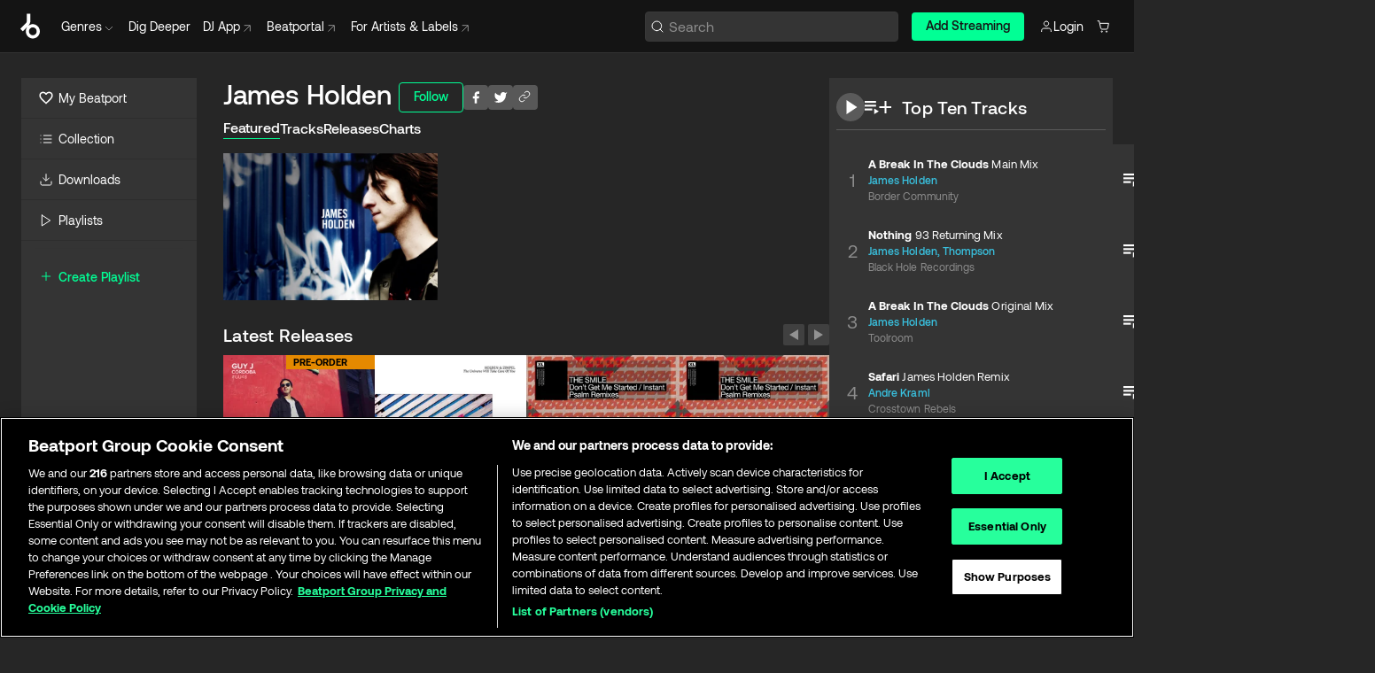

--- FILE ---
content_type: text/html; charset=utf-8
request_url: https://www.beatport.com/artist/james-holden/1933
body_size: 87962
content:
<!DOCTYPE html><html lang="en"><head><meta charSet="utf-8" data-next-head=""/><meta name="viewport" content="width=device-width" data-next-head=""/><link rel="canonical" hrefLang="en" href="https://www.beatport.com/artist/james-holden/1933" data-next-head=""/><link rel="alternate" hrefLang="de" href="https://www.beatport.com/de/artist/james-holden/1933" data-next-head=""/><link rel="alternate" hrefLang="fr" href="https://www.beatport.com/fr/artist/james-holden/1933" data-next-head=""/><link rel="alternate" hrefLang="es" href="https://www.beatport.com/es/artist/james-holden/1933" data-next-head=""/><link rel="alternate" hrefLang="it" href="https://www.beatport.com/it/artist/james-holden/1933" data-next-head=""/><link rel="alternate" hrefLang="ja" href="https://www.beatport.com/ja/artist/james-holden/1933" data-next-head=""/><link rel="alternate" hrefLang="pt" href="https://www.beatport.com/pt/artist/james-holden/1933" data-next-head=""/><link rel="alternate" hrefLang="nl" href="https://www.beatport.com/nl/artist/james-holden/1933" data-next-head=""/><title data-next-head="">James Holden Music &amp; Downloads on Beatport</title><meta property="og:title" content="James Holden Music &amp; Downloads on Beatport" data-next-head=""/><meta property="og:description" content="James Holden tracks and releases in highest quality ✚Find the latest releases here✚ #1 source for Livesets/ DJ Sets and more " data-next-head=""/><meta property="og:image" content="https://geo-media.beatport.com/image_size/590x404/35aa87c7-c0a0-4aa6-bdca-5fbe7bd12176.jpg" data-next-head=""/><meta name="twitter:card" content="summary_large_image" data-next-head=""/><meta name="twitter:title" content="James Holden Music &amp; Downloads on Beatport" data-next-head=""/><meta name="twitter:description" content="James Holden tracks and releases in highest quality ✚Find the latest releases here✚ #1 source for Livesets/ DJ Sets and more " data-next-head=""/><meta name="twitter:image" content="https://geo-media.beatport.com/image_size/590x404/35aa87c7-c0a0-4aa6-bdca-5fbe7bd12176.jpg" data-next-head=""/><meta name="description" content="James Holden tracks and releases in highest quality ✚Find the latest releases here✚ #1 source for Livesets/ DJ Sets and more " data-next-head=""/><link rel="icon" type="image/x-icon" href="/images/favicon-48x48.png" data-next-head=""/><link href="https://js.recurly.com/v4/recurly.css" rel="stylesheet" type="text/css" data-next-head=""/><meta name="bp-env" content="production"/><link rel="preload" href="/icons/sprite.svg" as="image"/><link rel="preload" href="/_next/static/media/9617edd9e02a645a-s.p.ttf" as="font" type="font/ttf" crossorigin="anonymous" data-next-font="size-adjust"/><link rel="preload" href="/_next/static/media/9438673d1e72232d-s.p.ttf" as="font" type="font/ttf" crossorigin="anonymous" data-next-font="size-adjust"/><link rel="preload" href="/_next/static/media/db5c0e5da3a6b3a9-s.p.ttf" as="font" type="font/ttf" crossorigin="anonymous" data-next-font="size-adjust"/><script id="google-analytics" data-nscript="beforeInteractive">
                (function(w,d,s,l,i){w[l]=w[l]||[];w[l].push({'gtm.start':
                new Date().getTime(),event:'gtm.js'});var f=d.getElementsByTagName(s)[0],
                j=d.createElement(s),dl=l!='dataLayer'?'&l='+l:'';j.async=true;j.src=
                'https://www.googletagmanager.com/gtm.js?id='+i+dl;f.parentNode.insertBefore(j,f);
                })(window,document,'script','dataLayer','GTM-TXN4GRJ');
            </script><link rel="preload" href="/_next/static/css/3d5f5ea8e1e65aa4.css" as="style"/><link rel="stylesheet" href="/_next/static/css/3d5f5ea8e1e65aa4.css" data-n-g=""/><noscript data-n-css=""></noscript><script defer="" nomodule="" src="/_next/static/chunks/polyfills-42372ed130431b0a.js"></script><script id="ab-tasty" src="https://try.abtasty.com/6a6f6df6afac8eb063d6dbbd68afdcc7.js" defer="" data-nscript="beforeInteractive"></script><script src="https://songbird.cardinalcommerce.com/edge/v1/songbird.js" defer="" data-nscript="beforeInteractive"></script><script id="pap_x2s6df8d" src="https://loopmasters.postaffiliatepro.com/scripts/trackjs.js" defer="" data-nscript="beforeInteractive"></script><script src="/_next/static/chunks/webpack-89e836b039f6ae61.js" defer=""></script><script src="/_next/static/chunks/framework-c65ff8b3b39d682e.js" defer=""></script><script src="/_next/static/chunks/main-f0aeb6af45b697da.js" defer=""></script><script src="/_next/static/chunks/pages/_app-2ff3370f68a1fbc9.js" defer=""></script><script src="/_next/static/chunks/300-dfaf1a8ee8fd7388.js" defer=""></script><script src="/_next/static/chunks/7642-b8b20f80d94f5df4.js" defer=""></script><script src="/_next/static/chunks/1662-e01db995627a2499.js" defer=""></script><script src="/_next/static/chunks/8359-76770ef93d717fcc.js" defer=""></script><script src="/_next/static/chunks/pages/artist/%5Bdescription%5D/%5Bid%5D-a3162336c658beff.js" defer=""></script><script src="/_next/static/yxOyHZTC2_Vxn7_rF30H_/_buildManifest.js" defer=""></script><script src="/_next/static/yxOyHZTC2_Vxn7_rF30H_/_ssgManifest.js" defer=""></script><style data-styled="" data-styled-version="6.1.19">.rZsHg{box-sizing:border-box;display:flex;flex-direction:row;justify-content:center;align-items:center;padding:0.313rem 1rem 0.438rem;gap:0.5rem;border-radius:0.25rem;cursor:pointer;font-family:'aeonikFont','aeonikFont Fallback';font-size:0.875rem;line-height:1.25rem;font-weight:500;color:#141414;}/*!sc*/
.rZsHg.primary{background:#01FF95;}/*!sc*/
.rZsHg.primary:hover{background:#00E586;}/*!sc*/
.rZsHg.primary.primary.disabled{pointer-events:none;color:#343434;background:#5A5A5A;}/*!sc*/
.rZsHg.outline{border:0.063rem solid;border-image-source:linear-gradient( 0deg,rgba(0,0,0,0.6),rgba(0,0,0,0.6) ),linear-gradient( 0deg,#01FF95,#01FF95 );color:#01FF95;}/*!sc*/
.rZsHg.outline:hover{border:0.063rem solid;color:#141414;background:#01FF95;}/*!sc*/
.rZsHg.outline.outline.disabled{background:transparent;color:#01FF95;opacity:50%;}/*!sc*/
.rZsHg.outline-secondary{border:0.063rem solid;border-color:#8C8C8C;color:#FFFFFF;}/*!sc*/
.rZsHg.outline-secondary:hover{background:#8C8C8C;}/*!sc*/
.rZsHg.outline-secondary.outline.disabled{background:transparent;color:#FFFFFF;opacity:50%;}/*!sc*/
.rZsHg.tertiary{color:#FFFFFF;background:#8C8C8C;}/*!sc*/
.rZsHg.tertiary:hover{background:#4D4D4D;}/*!sc*/
.rZsHg.tertiary.tertiary.disabled{background:#8C8C8C;opacity:0.5;}/*!sc*/
.rZsHg.secondary{color:#FFFFFF;background:#4D4D4D;}/*!sc*/
.rZsHg.secondary:hover{background:#8C8C8C;}/*!sc*/
.rZsHg.secondary.disabled{background:#8C8C8C;opacity:0.5;}/*!sc*/
.rZsHg.danger{color:#FFFFFF;background:#CF222E;}/*!sc*/
.rZsHg.danger:hover{background:#CF222E;}/*!sc*/
.rZsHg.danger.disabled{background:#8C8C8C;opacity:0.5;}/*!sc*/
.rZsHg.transparent,.rZsHg.transparent-danger{color:#FFFFFF;border:0.125rem solid #5A5A5A;padding:0.313rem 0.75rem;gap:0.375rem;}/*!sc*/
.rZsHg.transparent:hover{background:#5A5A5A;}/*!sc*/
.rZsHg.transparent-danger:hover{border:0.125rem solid #CF222E;background:#CF222E;}/*!sc*/
.rZsHg.link{color:#FFFFFF;}/*!sc*/
.rZsHg.primary-link{color:#01FF95;}/*!sc*/
.rZsHg.primary-link.disabled{cursor:default;}/*!sc*/
.rZsHg.text{color:#B3B3B3;}/*!sc*/
.rZsHg.text:hover{color:#FFFFFF;text-decoration:underline;}/*!sc*/
.rZsHg.underline-link{color:#B3B3B3;text-decoration:underline;padding:0.25rem;}/*!sc*/
.rZsHg.unstyled{background:none;border:none;padding:0;margin:0;color:inherit;background-color:transparent;}/*!sc*/
.rZsHg.w-100{width:100%;}/*!sc*/
.rZsHg.w-75{width:75%;}/*!sc*/
.rZsHg.w-50{width:50%;}/*!sc*/
.rZsHg.w-25{width:25%;}/*!sc*/
.rZsHg.squared{padding:0.313rem;}/*!sc*/
data-styled.g1[id="Button-style__ButtonStyled-sc-80aefd6d-0"]{content:"rZsHg,"}/*!sc*/
.ldaAef{position:relative;}/*!sc*/
.ldaAef:hover .HeaderCart-style__CartDetailsWrapper-sc-93ca5a7-1{display:flex;}/*!sc*/
.ldaAef a,.ldaAef button{display:flex;flex-direction:row;gap:0.3125rem;cursor:pointer;align-items:center;padding:0.313rem 0.25rem 0.438rem 1rem;color:#FFFFFF;}/*!sc*/
.ldaAef a svg,.ldaAef button svg{stroke:#FFFFFF;}/*!sc*/
.ldaAef a:hover,.ldaAef button:hover{color:#01FF95;}/*!sc*/
.ldaAef a:hover svg,.ldaAef button:hover svg{stroke:#01FF95;}/*!sc*/
@media (min-width: 1200px){.ldaAef a,.ldaAef button{padding:0;}.ldaAef a svg,.ldaAef button svg{width:1rem;height:1rem;}}/*!sc*/
data-styled.g27[id="HeaderCart-style__AccountCartMenuItem-sc-93ca5a7-2"]{content:"ldaAef,"}/*!sc*/
.kHgfxr{display:grid;grid-template-columns:1fr;flex-direction:row;justify-content:space-between;align-items:flex-start;width:100%;padding:1.5rem;gap:2rem;}/*!sc*/
.kHgfxr div ul{display:flex;flex-direction:column;width:100%;}/*!sc*/
.kHgfxr div li{display:block;text-transform:capitalize;text-align:left;font-size:1rem;font-weight:400;cursor:default;padding:0;}/*!sc*/
.kHgfxr div li a{color:#B3B3B3;display:block;padding:0.375rem 0;text-overflow:ellipsis;white-space:nowrap;overflow:hidden;align-items:center;gap:0.25rem;}/*!sc*/
.kHgfxr div li a:hover .NewGenreTag-style__NewTag-sc-aca3dca8-0{color:#00E586;}/*!sc*/
.kHgfxr div li a:hover{color:#FFFFFF;}/*!sc*/
.kHgfxr div li:last-child{border-bottom:0;}/*!sc*/
.kHgfxr div li a:hover{color:#FFFFFF;}/*!sc*/
data-styled.g39[id="HeaderGenreSubMenu-style__GenreDropDownGrid-sc-fb024468-0"]{content:"kHgfxr,"}/*!sc*/
.euCvDB{position:absolute;top:3.75rem;left:50%;margin-right:-50%;transform:translate(-50%,1px);transition:opacity 0.2s ease;background:#141414;border-radius:0 0 1rem 1rem;display:block;z-index:900;width:100%;cursor:default;max-width:90rem;opacity:0;visibility:hidden;pointer-events:none;box-shadow:0 0.5rem 1.5rem rgba(0,0,0,0.5);}/*!sc*/
.euCvDB[data-visible='true']{opacity:1;pointer-events:auto;visibility:visible;}/*!sc*/
data-styled.g42[id="HeaderGenreToggle-style__GenreDropdownMenu-sc-42c839a6-0"]{content:"euCvDB,"}/*!sc*/
.iovASa{display:flex;flex-direction:row;position:absolute;top:0;left:0;right:0;z-index:200;height:60px;width:100%;font-size:0.875rem;background:#141414;border-bottom:0.0625rem solid #333333;}/*!sc*/
.iovASa.header-fixed{position:fixed;}/*!sc*/
.iovASa ul> li{display:inline-flex;vertical-align:middle;}/*!sc*/
.iovASa span:not(.new_tag){display:flex;flex-direction:row;}/*!sc*/
.iovASa span:not(.new_tag) >img{margin-right:0.25rem;}/*!sc*/
.iovASa span:not(.new_tag) svg{stroke:#8C8C8C;}/*!sc*/
@keyframes slideDown{from{transform:translateY(-100%);}to{transform:translateY(0);}}/*!sc*/
data-styled.g44[id="Header-style__HeaderWrapper-sc-fc1e3c1e-0"]{content:"iovASa,"}/*!sc*/
.gAQkMG{display:flex;flex-direction:row;width:100%;max-width:90rem;margin:0 auto;align-items:center;}/*!sc*/
.gAQkMG svg{stroke:#8C8C8C;}/*!sc*/
.gAQkMG >ul .dropdown_menu{animation:growDown 300ms ease-in-out forwards;transform-origin:top center;}/*!sc*/
.gAQkMG >ul >li{line-height:1.25rem;padding:1.25rem 0.4375rem;cursor:pointer;}/*!sc*/
.gAQkMG >ul >li.header_item:not(.genre_toggle):hover div{display:flex;}/*!sc*/
.gAQkMG >ul >li.account button{padding:0;}/*!sc*/
.gAQkMG >ul >li button{font-weight:400;}/*!sc*/
.gAQkMG >ul .header_item [aria-expanded="true"] .rotatable svg{stroke:#01FF95;transform:rotate(180deg);margin-top:0.3125rem;}/*!sc*/
.gAQkMG >ul .header_item .svg_wrapper{display:flex;align-items:center;height:100%;}/*!sc*/
.gAQkMG >ul .header_item .svg_wrapper img{border-radius:50%;}/*!sc*/
.gAQkMG span{align-items:center;}/*!sc*/
.gAQkMG span >img{margin-left:0.125rem;margin-bottom:0.0625rem;}/*!sc*/
@keyframes growDown{0%{transform:scaleY(0);}100%{transform:scaleY(1);}}/*!sc*/
data-styled.g46[id="Header-style__DesktopHeader-sc-fc1e3c1e-2"]{content:"gAQkMG,"}/*!sc*/
.cFJwZZ{min-width:8rem;margin-left:1rem;}/*!sc*/
.cFJwZZ li{padding:0 0 0 0.25rem;}/*!sc*/
.cFJwZZ li button{padding:0.5rem 0.75rem 0.5rem 0.25rem;}/*!sc*/
@media (min-width: 768px){.cFJwZZ{width:100%;}}/*!sc*/
@media (min-width: 1200px){.cFJwZZ{min-width:44.5rem;}}/*!sc*/
data-styled.g47[id="Header-style__LeftRegion-sc-fc1e3c1e-3"]{content:"cFJwZZ,"}/*!sc*/
.kYoEUW{display:flex;justify-content:flex-end;align-items:center;width:100%;padding-right:1.25rem;}/*!sc*/
.kYoEUW .svg_wrapper{display:flex;align-items:center;height:100%;}/*!sc*/
.kYoEUW div.account_avatar{width:2rem;height:2rem;}/*!sc*/
.kYoEUW div.account_avatar img{border-radius:50%;}/*!sc*/
.kYoEUW .subscription_button a{padding:0.313rem 1rem 0.438rem;border-radius:0.25rem;font-weight:500;color:#141414;background:#01FF95;}/*!sc*/
.kYoEUW .subscription_button a:hover{background:#00E586;}/*!sc*/
@media (min-width: 768px){.kYoEUW{min-width:9.5rem;max-width:49.375rem;}}/*!sc*/
@media (min-width: 1200px){.kYoEUW li.search:first-child{width:100%;max-width:28.375rem;padding:0 0.5rem 0 0;}.kYoEUW li.subscription_button{min-width:9rem;}}/*!sc*/
data-styled.g48[id="Header-style__RightRegion-sc-fc1e3c1e-4"]{content:"kYoEUW,"}/*!sc*/
.kOsDlG{height:1.8125rem;width:1.375rem;margin-right:0.625rem;}/*!sc*/
data-styled.g51[id="Header-style__BeatportLogoLarge-sc-fc1e3c1e-7"]{content:"kOsDlG,"}/*!sc*/
.golBKu{display:flex;align-items:center;width:100%;max-width:28.375rem;}/*!sc*/
.golBKu >button>svg{margin-right:1.25rem;height:1.25rem;stroke-width:0.125rem;}/*!sc*/
data-styled.g54[id="Header-style__HeaderSearchWrapper-sc-fc1e3c1e-10"]{content:"golBKu,"}/*!sc*/
.hfqWBS{display:flex;flex:1;width:100%;border:0.0625rem solid #383838;border-radius:0.25rem;background:#343434;}/*!sc*/
.hfqWBS:focus-within{border:0.0625rem solid #01FF95;box-shadow:0px 0px 0px 3px rgba(1, 255, 149, 0.15);outline:0.125rem solid transparent;outline-offset:0.125rem;}/*!sc*/
.hfqWBS div:first-child{display:flex;align-items:center;pointer-events:none;margin-left:0.3125rem;}/*!sc*/
.hfqWBS button{display:flex;align-items:center;margin-right:0.625rem;z-index:100000;}/*!sc*/
.hfqWBS img{margin-left:0.3125rem;margin-top:0.0625rem;height:1rem;width:1rem;}/*!sc*/
.hfqWBS input{height:2rem;margin-left:0.3125rem;width:100%;background:inherit;outline:none;border:none;}/*!sc*/
.hfqWBS input::placeholder{color:#8C8C8C;}/*!sc*/
data-styled.g55[id="Header-style__HeaderSearch-sc-fc1e3c1e-11"]{content:"hfqWBS,"}/*!sc*/
.euLgcx{font-size:max(100%,16px);}/*!sc*/
.euLgcx:focus::placeholder{color:transparent;}/*!sc*/
data-styled.g58[id="Search-style__SearchInput-sc-224b2fdd-1"]{content:"euLgcx,"}/*!sc*/
.iYpOeg{position:fixed;top:3.75rem;left:calc(100% - 370px);width:22.5rem;display:flex;flex-direction:column;gap:0.5rem;z-index:999;}/*!sc*/
@media (min-width: 580px){.iYpOeg{left:calc(100% - 385px);}}/*!sc*/
@media (min-width: 768px){.iYpOeg{left:calc(100% - 385px);}}/*!sc*/
@media (min-width: 1200px){.iYpOeg{left:calc(100% - 385px);}}/*!sc*/
@media (min-width: 1440px){.iYpOeg{left:initial;right:calc((100% - 1371px) / 2);}}/*!sc*/
data-styled.g91[id="Notifications-style__Wrapper-sc-36d3bd3f-1"]{content:"iYpOeg,"}/*!sc*/
.eRdJSx{display:flex;flex-direction:row;justify-content:center;align-items:center;float:inline-end;}/*!sc*/
data-styled.g103[id="AddToCart-style__Control-sc-c1c0d228-0"]{content:"eRdJSx,"}/*!sc*/
.bShIbf{border:none;margin:0;padding:0;font:inherit;background:transparent;cursor:pointer;width:3.75rem;background:#FF53A0;color:#FFFFFF;border-radius:0.25rem 0rem 0rem 0.25rem;padding:0.25rem 0.5rem;font-family:'aeonikFont','aeonikFont Fallback';font-style:normal;font-weight:700;font-size:0.75rem;line-height:1rem;text-align:center;background:#FF9800;}/*!sc*/
.gnZIxO{border:none;margin:0;padding:0;font:inherit;background:transparent;cursor:pointer;width:3.75rem;background:#FF53A0;color:#FFFFFF;border-radius:0.25rem 0rem 0rem 0.25rem;padding:0.25rem 0.5rem;font-family:'aeonikFont','aeonikFont Fallback';font-style:normal;font-weight:700;font-size:0.75rem;line-height:1rem;text-align:center;}/*!sc*/
data-styled.g106[id="AddToCart-style__PriceButton-sc-c1c0d228-3"]{content:"bShIbf,gnZIxO,"}/*!sc*/
.epuJCw{border:none;margin:0;padding:0;font:inherit;background:transparent;cursor:pointer;background:#d64988;border-radius:0rem 0.25rem 0.25rem 0rem;padding:0.25rem;font-weight:700;font-size:0.75rem;line-height:1rem;background:#CC7A00;}/*!sc*/
.epuJCw i{margin:0.25rem;display:inline-block;vertical-align:middle;border-left:0.25rem solid transparent;border-right:0.25rem solid transparent;border-top:0.25rem solid #FFFFFF;}/*!sc*/
.epuJCw >div>svg{width:1rem;height:1rem;}/*!sc*/
.cEcpzi{border:none;margin:0;padding:0;font:inherit;background:transparent;cursor:pointer;background:#d64988;border-radius:0rem 0.25rem 0.25rem 0rem;padding:0.25rem;font-weight:700;font-size:0.75rem;line-height:1rem;}/*!sc*/
.cEcpzi i{margin:0.25rem;display:inline-block;vertical-align:middle;border-left:0.25rem solid transparent;border-right:0.25rem solid transparent;border-top:0.25rem solid #FFFFFF;}/*!sc*/
.cEcpzi >div>svg{width:1rem;height:1rem;}/*!sc*/
data-styled.g108[id="AddToCart-style__ArrowButton-sc-c1c0d228-5"]{content:"epuJCw,cEcpzi,"}/*!sc*/
.bZCrsf{display:none;flex-direction:center;justify-content:center;background:#000;padding:4px;font-weight:400;font-size:12px;line-height:16px;border-radius:8px;transition:background 0.2s;background:#141414;color:#FFFFFF;text-align:center;padding:4px 4px;width:86px;position:absolute;z-index:2;filter:none;left:50%;margin-left:-43px;}/*!sc*/
.bZCrsf.top{bottom:155%;}/*!sc*/
.bZCrsf.top:after{position:absolute;content:"";top:100%;left:50%;margin-left:-5px;border:5px solid transparent;border-top-color:#141414;}/*!sc*/
.bZCrsf.top-left{bottom:155%;left:-60%;}/*!sc*/
.bZCrsf.top-left:after{position:absolute;content:"";top:100%;margin-right:-50px;border:5px solid transparent;border-top-color:#141414;}/*!sc*/
.bZCrsf.top-right{bottom:155%;right:-60%;}/*!sc*/
.bZCrsf.top-right:after{position:absolute;content:"";top:100%;margin-left:-50px;border:5px solid transparent;border-top-color:#141414;}/*!sc*/
.bZCrsf.bottom{top:115%;}/*!sc*/
.bZCrsf.bottom:before{position:absolute;content:"";bottom:100%;left:50%;margin-left:-5px;border:5px solid transparent;border-bottom-color:#141414;}/*!sc*/
.bZCrsf.left{right:calc(100% + 0.4rem);top:0;bottom:0;margin:auto 0;left:unset;margin-left:unset;height:1.7rem;padding:0.3rem 0.6rem;width:600px;max-width:max-content;}/*!sc*/
.bZCrsf.left:after{position:absolute;content:"";top:50%;left:100%;margin-top:-5px;border:5px solid transparent;border-left-color:#141414;}/*!sc*/
data-styled.g111[id="Tooltip-style__TooltipContainer-sc-715cbc58-0"]{content:"bZCrsf,"}/*!sc*/
.gMqswG{position:relative;}/*!sc*/
.gMqswG:hover .Tooltip-style__TooltipContainer-sc-715cbc58-0{display:flex;}/*!sc*/
data-styled.g112[id="Tooltip-style__Wrapper-sc-715cbc58-1"]{content:"gMqswG,"}/*!sc*/
.kFZIkq{display:flex;align-items:center;position:relative;}/*!sc*/
.kFZIkq:hover svg{filter:drop-shadow(0 0 7px #fff);}/*!sc*/
.kFZIkq:disabled svg{filter:unset;}/*!sc*/
data-styled.g113[id="AddToPlaylist-style__Control-sc-656bcea4-0"]{content:"kFZIkq,"}/*!sc*/
.hUFVVX{display:flex;align-items:center;position:relative;}/*!sc*/
.hUFVVX:hover svg{filter:drop-shadow(0 0 7px #fff);}/*!sc*/
.hUFVVX:disabled svg{filter:unset;}/*!sc*/
data-styled.g114[id="AddToQueue-style__Control-sc-2c5d32af-0"]{content:"hUFVVX,"}/*!sc*/
.kyoyxE{display:flex;align-items:center;position:relative;}/*!sc*/
.kyoyxE:hover svg{filter:drop-shadow(0 0 7px #FFFFFF);fill:#FFFFFF;}/*!sc*/
.kyoyxE:disabled svg{filter:unset;}/*!sc*/
data-styled.g115[id="Play-style__Control-sc-bdba3bac-0"]{content:"kyoyxE,"}/*!sc*/
.kAYAlh{position:relative;background:#585858;border-radius:4px;padding:6px;transition:background 0.2s;}/*!sc*/
.kAYAlh.disabled{cursor:not-allowed;}/*!sc*/
.kAYAlh.enabled:hover{background:#383838;cursor:pointer;}/*!sc*/
.kAYAlh.enabled:hover .Share-style__ShareLink-sc-377d9d38-2{visibility:visible;opacity:1;}/*!sc*/
data-styled.g119[id="Share-style__Item-sc-377d9d38-3"]{content:"kAYAlh,"}/*!sc*/
.jJBBIf{display:flex;flex-direction:row;justify-content:space-between;align-items:center;gap:8px;}/*!sc*/
data-styled.g120[id="Share-style__Wrapper-sc-377d9d38-4"]{content:"jJBBIf,"}/*!sc*/
.fRfnMo{text-overflow:ellipsis;overflow:hidden;width:auto;}/*!sc*/
data-styled.g125[id="Marquee-style__MarqueeElement-sc-b0373cc7-0"]{content:"fRfnMo,"}/*!sc*/
.cgyUez{overflow:hidden;width:100%;display:grid;grid-auto-flow:column;position:relative;white-space:nowrap;}/*!sc*/
.cgyUez>.Marquee-style__MarqueeElement-sc-b0373cc7-0{display:inline-block;width:max-content;}/*!sc*/
.cgyUez>.Marquee-style__MarqueeElement-sc-b0373cc7-0:nth-child(2){margin-left:16px;visibility:hidden;}/*!sc*/
.cgyUez>.Marquee-style__MarqueeElement-sc-b0373cc7-0{white-space:nowrap;}/*!sc*/
.REvIQ{overflow:hidden;width:100%;display:grid;grid-auto-flow:column;position:relative;}/*!sc*/
.REvIQ>.Marquee-style__MarqueeElement-sc-b0373cc7-0{display:inline-block;width:max-content;}/*!sc*/
.REvIQ>.Marquee-style__MarqueeElement-sc-b0373cc7-0:nth-child(2){margin-left:16px;visibility:hidden;}/*!sc*/
data-styled.g126[id="Marquee-style__MarqueeWrapper-sc-b0373cc7-1"]{content:"cgyUez,REvIQ,"}/*!sc*/
.jauYou{display:grid;grid-template-columns:1fr;width:100%;}/*!sc*/
data-styled.g127[id="Marquee-style__MarqueeGrid-sc-b0373cc7-2"]{content:"jauYou,"}/*!sc*/
.heGYqE{font-family:'aeonikFont','aeonikFont Fallback';font-style:normal;font-weight:500;font-size:11px;line-height:16px;letter-spacing:0.005em;color:#39C0DE;}/*!sc*/
.heGYqE a:hover{text-decoration:underline;}/*!sc*/
data-styled.g128[id="ArtistNames-sc-f2e950a1-0"]{content:"heGYqE,"}/*!sc*/
.caLzKm{position:absolute;right:0;top:0;height:5rem;width:2.5rem;overflow:hidden;transition:width 0.2s ease-in-out;color:#FFFFFF;}/*!sc*/
data-styled.g155[id="Lists-shared-style__ItemControls-sc-2f20b4e1-3"]{content:"caLzKm,"}/*!sc*/
.dYkmPD{width:100%;display:flex;flex-direction:column;align-content:center;justify-content:flex-start;white-space:nowrap;overflow:hidden;text-overflow:ellipsis;}/*!sc*/
.dYkmPD a:hover{text-decoration:underline;}/*!sc*/
data-styled.g156[id="Lists-shared-style__MetaRow-sc-2f20b4e1-4"]{content:"dYkmPD,"}/*!sc*/
.gFIonM{cursor:pointer;}/*!sc*/
data-styled.g157[id="Lists-shared-style__MoreButton-sc-2f20b4e1-5"]{content:"gFIonM,"}/*!sc*/
.jnUrHb{cursor:pointer;}/*!sc*/
data-styled.g158[id="Lists-shared-style__MoreButtonDots-sc-2f20b4e1-6"]{content:"jnUrHb,"}/*!sc*/
.gYkhhb{font-family:'aeonikFont','aeonikFont Fallback';font-style:normal;font-weight:700;font-size:0.688rem;line-height:1.25rem;letter-spacing:0.005em;color:#FFFFFF;}/*!sc*/
.gYkhhb span{font-weight:400;}/*!sc*/
data-styled.g160[id="Lists-shared-style__ItemName-sc-2f20b4e1-8"]{content:"gYkhhb,"}/*!sc*/
.bLzFUv{display:flex;justify-content:center;font-family:'aeonikFont','aeonikFont Fallback';font-style:normal;font-weight:400;font-size:1.25rem;line-height:2rem;text-align:center;width:2.25rem;min-width:2.25rem;}/*!sc*/
data-styled.g161[id="Lists-shared-style__ItemNumber-sc-2f20b4e1-9"]{content:"bLzFUv,"}/*!sc*/
.clVLbp{display:flex;flex-direction:row;align-items:center;justify-content:flex-start;width:calc(100% - 7.813rem);height:100%;position:absolute;left:5rem;overflow-x:clip;padding-right:1rem;}/*!sc*/
data-styled.g162[id="Lists-shared-style__ItemMeta-sc-2f20b4e1-10"]{content:"clVLbp,"}/*!sc*/
.bYyUIn{width:100%;height:100%;position:absolute;display:flex;flex-direction:column;align-items:center;justify-content:center;gap:0.5rem;left:100%;transition:left 0.2s ease-in-out;background:#343434;color:#FFFFFF;overflow-x:hidden;}/*!sc*/
@supports (overflow-x:clip){.bYyUIn{overflow-x:clip;}}/*!sc*/
.bYyUIn div.actions{width:100%;height:100%;display:flex;align-items:center;justify-content:center;flex-direction:row;gap:0.5rem;padding-left:1.25rem;}/*!sc*/
@media (min-width: 1200px){.bYyUIn div.actions{justify-content:flex-start;}}/*!sc*/
.bYyUIn div.actions span.unavailable{padding:1.25rem;}/*!sc*/
.bYyUIn div.cart-list-actions{display:flex;align-items:center;justify-content:center;}/*!sc*/
.bYyUIn div.cart-actions{width:100%;height:100%;display:flex;align-items:center;justify-content:center;flex-direction:row;gap:1rem;padding-left:0;flex-wrap:wrap;}/*!sc*/
data-styled.g163[id="Lists-shared-style__ItemActions-sc-2f20b4e1-11"]{content:"bYyUIn,"}/*!sc*/
.fSrUxD{display:flex;flex-direction:column;text-align:center;align-items:center;justify-content:center;gap:0.5rem;height:100%;width:2.5rem;border-left:0.063rem solid #262626;}/*!sc*/
.fSrUxD.borderless{border-left:none;}/*!sc*/
.fSrUxD .tombstoned{opacity:0.15;}/*!sc*/
.fSrUxD .selectable:hover{opacity:1;}/*!sc*/
data-styled.g164[id="Lists-shared-style__ItemButtons-sc-2f20b4e1-12"]{content:"fSrUxD,"}/*!sc*/
.eTkujD{display:flex;overflow:hidden;max-width:max-content;}/*!sc*/
data-styled.g165[id="Lists-shared-style__TitleRow-sc-2f20b4e1-13"]{content:"eTkujD,"}/*!sc*/
.cTHwve{position:relative;display:flex;flex-direction:row;justify-content:space-between;align-items:center;width:100%;height:5rem;background:#343434;font-family:'aeonikFont','aeonikFont Fallback';font-style:normal;font-weight:400;font-size:0.688rem;line-height:1.25rem;letter-spacing:0.005em;color:#8C8C8C;}/*!sc*/
.cTHwve.current{background:#494949;}/*!sc*/
.cTHwve.current .Lists-shared-style__ItemActions-sc-2f20b4e1-11{background:#494949;}/*!sc*/
.cTHwve.tombstoned{background:#282828;}/*!sc*/
.cTHwve.tombstoned a{pointer-events:none;}/*!sc*/
.cTHwve.tombstoned:hover{background:#282828;}/*!sc*/
.cTHwve .Lists-shared-style__ItemControls-sc-2f20b4e1-3{overflow:visible;}/*!sc*/
.cTHwve.actions .Lists-shared-style__ItemActions-sc-2f20b4e1-11{left:0;}/*!sc*/
.cTHwve .play-hover{display:none;justify-content:center;align-items:center;text-align:center;width:2.25rem;min-width:2.25rem;}/*!sc*/
.cTHwve.no-artwork .Lists-shared-style__ItemMeta-sc-2f20b4e1-10{left:0;width:calc(100% - 3.125rem);}/*!sc*/
.cTHwve.partial-artwork .Lists-shared-style__ItemMeta-sc-2f20b4e1-10{left:3rem;width:calc(100% - 5rem);}/*!sc*/
@media (min-width: 1200px){.cTHwve.partial-artwork .Lists-shared-style__ItemMeta-sc-2f20b4e1-10{width:calc(100% - 3.125rem);}}/*!sc*/
.cTHwve.force-hover span.play{display:none;}/*!sc*/
.cTHwve.force-hover .Lists-shared-style__ItemControls-sc-2f20b4e1-3{display:none;width:calc(100% - 3.125rem);}/*!sc*/
.cTHwve.force-hover:hover .play-hover{display:flex;}/*!sc*/
.cTHwve.force-hover:hover .Lists-shared-style__ItemNumber-sc-2f20b4e1-9{display:none;}/*!sc*/
.cTHwve.force-hover:hover .Lists-shared-style__TitleRow-sc-2f20b4e1-13{max-width:calc(100% - 8.625rem);}/*!sc*/
@media (min-width: 1440px){.cTHwve.force-hover:hover .Lists-shared-style__TitleRow-sc-2f20b4e1-13{max-width:calc(100% - 10.5rem);}}/*!sc*/
.cTHwve.force-hover:hover .Lists-shared-style__ItemActions-sc-2f20b4e1-11{justify-content:flex-start;left:8.625rem;}/*!sc*/
@media (min-width: 1440px){.cTHwve.force-hover:hover .Lists-shared-style__ItemActions-sc-2f20b4e1-11{left:10.5rem;}}/*!sc*/
.cTHwve.force-hover.partial-artwork:hover .Lists-shared-style__ItemActions-sc-2f20b4e1-11{left:5.5rem;}/*!sc*/
@media (min-width: 1440px){.cTHwve.force-hover.partial-artwork:hover .Lists-shared-style__ItemActions-sc-2f20b4e1-11{left:7.5rem;}}/*!sc*/
.cTHwve.force-hover.no-artwork .Lists-shared-style__ItemMeta-sc-2f20b4e1-10{left:0;width:100%;}/*!sc*/
.cTHwve.cart-list .Lists-shared-style__ItemActions-sc-2f20b4e1-11{gap:0;}/*!sc*/
.cTHwve.cart-list .Lists-shared-style__ItemActions-sc-2f20b4e1-11 div.actions{justify-content:center;}/*!sc*/
.cTHwve.cart-list .Lists-shared-style__ItemActions-sc-2f20b4e1-11 div.cart-actions{margin-top:0.5rem;margin-bottom:0.5rem;}/*!sc*/
.cTHwve svg.album-cover{display:none;position:absolute;margin-left:1.25rem;}/*!sc*/
.cTHwve:hover{background:#494949;}/*!sc*/
.cTHwve:hover svg.album-cover{display:inline;}/*!sc*/
.cTHwve:hover .Lists-shared-style__ItemActions-sc-2f20b4e1-11{background:#494949;}/*!sc*/
data-styled.g166[id="Lists-shared-style__Item-sc-2f20b4e1-14"]{content:"cTHwve,"}/*!sc*/
.dvyNUx.row{display:grid;grid-template-columns:repeat(auto-fit,minmax(16.875rem,1fr));gap:0.5rem;padding:1rem 0;width:100%;}/*!sc*/
.dvyNUx.row.panel-list{grid-template-columns:repeat(auto-fit,minmax(20rem,1fr));}/*!sc*/
.dvyNUx.row.recommended{padding-bottom:0;}/*!sc*/
@media (min-width: 1024px){.dvyNUx.row{grid-template-columns:repeat(auto-fit,minmax(20rem,1fr));}}/*!sc*/
.dvyNUx.column{display:flex;flex-direction:column;width:100%;gap:0.25rem;padding:1rem 0;}/*!sc*/
.dvyNUx .droppable{display:flex;flex-direction:column;gap:0.5rem;}/*!sc*/
data-styled.g167[id="Lists-shared-style__Wrapper-sc-2f20b4e1-15"]{content:"dvyNUx,"}/*!sc*/
.gnNNLl{display:flex;align-items:center;justify-content:flex-start;position:fixed;bottom:calc(0px + 1rem);right:1rem;height:2.5rem;padding:0 1rem;font-weight:500;background:#39C0DE;border-radius:2rem;color:#141414;overflow:hidden;transition:all 0.5s ease-in-out;z-index:3;max-width:2.5rem;}/*!sc*/
.gnNNLl >svg{min-width:1rem;min-height:1rem;margin-left:-0.2rem;margin-right:0.5rem;}/*!sc*/
.gnNNLl >span{transition:opacity 0.4s ease-in-out;opacity:0;}/*!sc*/
@media (min-width: 1024px){.gnNNLl{bottom:6rem;}.gnNNLl:hover{max-width:15rem;}.gnNNLl:hover >span{opacity:1;}}/*!sc*/
data-styled.g214[id="FeedbackButton-style__ButtonStyled-sc-f2d33d4-0"]{content:"gnNNLl,"}/*!sc*/
.fNoolM{background-color:#343434;display:flex;min-height:397px;row-gap:30px;padding:49px 5% 75px 5%;column-gap:1rem;flex-direction:column;}/*!sc*/
@media (min-width: 1024px){.fNoolM{padding:49px 12% 75px 12%;column-gap:2rem;}}/*!sc*/
@media (min-width: 768px){.fNoolM{flex-direction:row;}}/*!sc*/
data-styled.g226[id="Footer-style__FooterContainer-sc-26bce599-0"]{content:"fNoolM,"}/*!sc*/
.dQVmTC{display:flex;flex-direction:column;gap:40px;flex-grow:1;order:1;}/*!sc*/
data-styled.g227[id="Footer-style__BrandColumnContainer-sc-26bce599-1"]{content:"dQVmTC,"}/*!sc*/
.ipraZL{align-items:center;display:flex;gap:15px;flex-wrap:wrap;padding-right:10px;height:33.33%;}/*!sc*/
data-styled.g228[id="Footer-style__SocialLinksContainer-sc-26bce599-2"]{content:"ipraZL,"}/*!sc*/
.fWUpJO{display:flex;flex-wrap:wrap;row-gap:32px;flex-grow:1;order:3;column-gap:1.5rem;}/*!sc*/
@media (min-width: 768px){.fWUpJO{flex-wrap:nowrap;order:2;}}/*!sc*/
@media (min-width: 1200px){.fWUpJO{column-gap:7.5rem;}}/*!sc*/
data-styled.g229[id="Footer-style__LinksColumnContainer-sc-26bce599-3"]{content:"fWUpJO,"}/*!sc*/
.bCZnsd{width:100%;}/*!sc*/
@media (min-width: 580px){.bCZnsd{width:33.33%;}}/*!sc*/
data-styled.g230[id="Footer-style__LinksGroup-sc-26bce599-4"]{content:"bCZnsd,"}/*!sc*/
.hqwHTy{color:#FFFFFF;font-family:'aeonikFont','aeonikFont Fallback';font-style:normal;font-weight:400;font-size:15px;line-height:20px;text-transform:uppercase;margin-bottom:16px;display:block;}/*!sc*/
@media (min-width: 580px){.hqwHTy{font-size:12px;line-height:16px;}}/*!sc*/
data-styled.g231[id="Footer-style__GroupTitle-sc-26bce599-5"]{content:"hqwHTy,"}/*!sc*/
.Zrnjf{list-style:none;padding:0;}/*!sc*/
data-styled.g232[id="Footer-style__LinksList-sc-26bce599-6"]{content:"Zrnjf,"}/*!sc*/
.cExlYf{color:#8C8C8C;font-family:'aeonikFont','aeonikFont Fallback';font-style:normal;font-weight:400;font-size:15px;line-height:20px;}/*!sc*/
.cExlYf a,.cExlYf button{cursor:pointer;}/*!sc*/
.cExlYf button{text-align:start;font-weight:inherit;font-size:inherit;line-height:inherit;}/*!sc*/
.cExlYf .listItemLink:hover,.cExlYf button:hover{color:rgba(255,255,255,0.9);}/*!sc*/
@media (min-width: 580px){.cExlYf{font-size:12px;line-height:16px;}}/*!sc*/
data-styled.g233[id="Footer-style__ListItem-sc-26bce599-7"]{content:"cExlYf,"}/*!sc*/
.bGMVqS{min-width:168px;min-height:52px;}/*!sc*/
data-styled.g234[id="Footer-style__LogoWrapper-sc-26bce599-8"]{content:"bGMVqS,"}/*!sc*/
.cGWhIJ{display:block;color:#8C8C8C;font-size:12px;font-family:'aeonikFont','aeonikFont Fallback';font-style:normal;font-weight:400;}/*!sc*/
data-styled.g235[id="Footer-style__Copyright-sc-26bce599-9"]{content:"cGWhIJ,"}/*!sc*/
.NaZCu{display:flex;flex-direction:row;gap:1rem;order:2;}/*!sc*/
@media (min-width: 768px){.NaZCu{flex-direction:column;}}/*!sc*/
.NaZCu a{width:fit-content;}/*!sc*/
data-styled.g236[id="Footer-style__MobileAppLinks-sc-26bce599-10"]{content:"NaZCu,"}/*!sc*/
.cZztVY{display:flex;flex-direction:row;min-width:171px;width:208px;max-width:320px;position:sticky;max-height:calc(100vh - (60px + 7.625rem));top:calc(60px + 1.75rem);margin-left:1.5rem;}/*!sc*/
.cZztVY .sidebar-content{background-color:#343434;flex:1;}/*!sc*/
.cZztVY .sidebar-resizer{flex-grow:0;flex-shrink:0;flex-basis:0.375rem;justify-self:flex-end;cursor:col-resize;resize:horizontal;}/*!sc*/
.cZztVY .sidebar-resizer:hover{width:0.1875rem;background-color:#141414;}/*!sc*/
data-styled.g237[id="Sidebar-style__DesktopSidebar-sc-6b6544f0-0"]{content:"cZztVY,"}/*!sc*/
.iSyYzp{position:relative;display:flex;align-items:center;font-size:1.25rem;padding:0.75rem 1.5rem;transition:all 0.1s ease-in-out;cursor:pointer;}/*!sc*/
@media (min-width: 1200px){.iSyYzp{border-bottom:0.0625rem solid #2D2D2D;padding:0.75rem 1.25rem;font-size:0.875rem;}}/*!sc*/
.iSyYzp svg{margin-right:0.375rem;width:1rem!important;height:1rem!important;}/*!sc*/
.iSyYzp .forward-arrow{width:0.9rem!important;height:0.9rem!important;margin-left:0.375rem;}/*!sc*/
.iSyYzp:hover{cursor:pointer;background-color:#2D2D2D;box-shadow:inset 0.125rem 0 0 0 #01FF95;}/*!sc*/
data-styled.g244[id="Sidebar-style__SidebarLink-sc-6b6544f0-7"]{content:"iSyYzp,"}/*!sc*/
.fiEbPw{margin:0.5rem auto;background-color:#333333;width:calc(100% - 2 * 0.9375rem);height:0.0625rem;}/*!sc*/
data-styled.g247[id="Sidebar-style__HorizontalBar-sc-6b6544f0-10"]{content:"fiEbPw,"}/*!sc*/
.QJAbj{color:#01FF95;text-transform:capitalize;font-weight:500;font-size:1rem;align-items:flex-start;}/*!sc*/
.QJAbj a{display:flex;align-items:center;}/*!sc*/
.QJAbj:hover{color:#00E586;}/*!sc*/
@media (min-width: 1200px){.QJAbj{font-size:0.875rem;}}/*!sc*/
.QJAbj svg{margin-right:0.375rem;}/*!sc*/
data-styled.g250[id="Sidebar-style__CreatePlaylist-sc-6b6544f0-13"]{content:"QJAbj,"}/*!sc*/
.bzDrt{flex-grow:1;display:flex;flex-direction:column;min-height:0;padding:0 1.25rem;}/*!sc*/
.bzDrt .element{margin:0.8rem 0;}/*!sc*/
.bzDrt .mobile-playlist-element{margin-bottom:1.5rem;}/*!sc*/
.bzDrt .mobile-playlist-element:first-of-type{margin-top:1rem;}/*!sc*/
.bzDrt.content{height:3.75rem;min-height:3.75rem;max-height:3.75rem;}/*!sc*/
.bzDrt.scrollable{flex-grow:1;overflow:auto;min-height:0;}/*!sc*/
.bzDrt.scrollable::-webkit-scrollbar{width:0rem;}/*!sc*/
.bzDrt.scrollable::-webkit-scrollbar-track{background-color:#343434;}/*!sc*/
.bzDrt.scrollable::-webkit-scrollbar-thumb{background-color:#2D2D2D;}/*!sc*/
.bzDrt.scrollable:hover::-webkit-scrollbar{width:0.3125rem;}/*!sc*/
data-styled.g252[id="Sidebar-style__PlaylistSectionContent-sc-6b6544f0-15"]{content:"bzDrt,"}/*!sc*/
.iIgbti{position:relative;height:calc(100% - 12.9375rem);width:100%;}/*!sc*/
.iIgbti div.wrapper{position:absolute;top:0;bottom:0;left:0;width:100%;display:flex;flex-direction:column;}/*!sc*/
data-styled.g253[id="Sidebar-style__PlaylistSectionContainer-sc-6b6544f0-16"]{content:"iIgbti,"}/*!sc*/
.hyrOKP{position:relative;width:100%;background:#262626;min-height:calc(100vh - 60px);display:flex;justify-content:center;}/*!sc*/
data-styled.g254[id="MainLayout-style__MainWrapper-sc-897186c1-0"]{content:"hyrOKP,"}/*!sc*/
.gWbuuW{padding:1.75rem 0;width:100%;max-width:1420px;display:flex;margin-top:60px;}/*!sc*/
data-styled.g255[id="MainLayout-style__Main-sc-897186c1-1"]{content:"gWbuuW,"}/*!sc*/
.evSNZg{width:100%;padding:0 1.5rem;display:flex;flex-direction:column;justify-content:start;}/*!sc*/
@media (min-width: 1024px){.evSNZg{width:calc( 100% - 208px );}}/*!sc*/
data-styled.g256[id="MainLayout-style__MainContent-sc-897186c1-2"]{content:"evSNZg,"}/*!sc*/
.dUdjma{font-family:'aeonikFont','aeonikFont Fallback';font-style:normal;font-weight:400;font-size:12px;line-height:16px;height:16px;overflow:hidden;color:#8C8C8C;}/*!sc*/
.dUdjma a:hover{text-decoration:underline;cursor:pointer;}/*!sc*/
data-styled.g283[id="ReleaseCard-style__CardLink-sc-32484474-0"]{content:"dUdjma,"}/*!sc*/
.eljCcB{display:block;width:100%;height:20px;overflow:hidden;}/*!sc*/
data-styled.g284[id="ReleaseCard-style__CropLink-sc-32484474-1"]{content:"eljCcB,"}/*!sc*/
.jiblvc{display:flex;max-width:max-content;align-items:flex-end;overflow:hidden;}/*!sc*/
data-styled.g285[id="ReleaseCard-style__ReleaseNameWrapper-sc-32484474-2"]{content:"jiblvc,"}/*!sc*/
.kzlnuP{font-family:'aeonikFont','aeonikFont Fallback';font-style:normal;font-weight:500;font-size:0.875rem;line-height:20px;letter-spacing:-0.0025em;overflow:hidden;color:#FFFFFF;}/*!sc*/
.kzlnuP:hover{text-decoration:underline;cursor:pointer;}/*!sc*/
data-styled.g286[id="ReleaseCard-style__ReleaseName-sc-32484474-3"]{content:"kzlnuP,"}/*!sc*/
.cgQlYU{display:flex;flex-direction:column;align-items:flex-start;justify-content:flex-start;width:100%;transition:top 0.2s ease-in-out;padding:8px;gap:4px;}/*!sc*/
data-styled.g287[id="ReleaseCard-style__Meta-sc-32484474-4"]{content:"cgQlYU,"}/*!sc*/
.kBaNys{width:100%;height:70px;display:flex;flex-direction:row;align-items:center;justify-content:center;flex-wrap:wrap;gap:0.75rem;padding:8px;}/*!sc*/
@media (min-width: 1024px){.kBaNys{height:24px;justify-content:space-between;gap:4px;padding:0 0 0 4px;flex-wrap:nowrap;}.kBaNys:last-child span{border-radius:0!important;}.kBaNys:last-child span.price{padding-inline:0;width:4rem;}.kBaNys:last-child span.arrow{width:1.5rem;}}/*!sc*/
data-styled.g288[id="ReleaseCard-style__Actions-sc-32484474-5"]{content:"kBaNys,"}/*!sc*/
.hjfIqN{display:flex;}/*!sc*/
.hjfIqN >:first-child{padding:0.25rem;}/*!sc*/
.hjfIqN >:first-child +*{padding:0.3125rem;}/*!sc*/
data-styled.g289[id="ReleaseCard-style__ActionsControls-sc-32484474-6"]{content:"hjfIqN,"}/*!sc*/
.gZMucT{display:flex;align-items:center;justify-content:center;position:absolute;width:100%;height:125px;top:150%;transition:top 0.2s ease-in-out;overflow:hidden;background:#343434;color:#FFFFFF;}/*!sc*/
@media (min-width: 1024px){.gZMucT{height:24px;background:#696969;visibility:hidden;opacity:0;transition:opacity 0.2s ease-in-out;}}/*!sc*/
data-styled.g290[id="ReleaseCard-style__CardActions-sc-32484474-7"]{content:"gZMucT,"}/*!sc*/
.fgTAYP{cursor:pointer;padding:0 16px;background:#343434;cursor:pointer;}/*!sc*/
data-styled.g291[id="ReleaseCard-style__CardButton-sc-32484474-8"]{content:"fgTAYP,"}/*!sc*/
.bhebzc{width:100%;display:flex;flex-direction:row;align-items:center;justify-content:center;gap:8px;background:#343434;border-top:1px solid #262626;z-index:1;}/*!sc*/
@media (min-width: 1024px){.bhebzc{display:none;}}/*!sc*/
data-styled.g292[id="ReleaseCard-style__CardControls-sc-32484474-9"]{content:"bhebzc,"}/*!sc*/
.jWRoyU{position:absolute;top:0;right:0;z-index:1;display:flex;flex-direction:column;font-family:'aeonikFont','aeonikFont Fallback';font-style:normal;font-weight:700;font-size:11px;line-height:16px;color:black;width:100px;}/*!sc*/
.jWRoyU div{padding:0 8px;}/*!sc*/
.jWRoyU div.hype{background:#39C0DE;}/*!sc*/
.jWRoyU div.exclusive{background:#01FF95;}/*!sc*/
.jWRoyU div.preorder{background:#E58900;}/*!sc*/
data-styled.g293[id="ReleaseCard-style__Badges-sc-32484474-10"]{content:"jWRoyU,"}/*!sc*/
.ehuJsC{display:block;position:relative;}/*!sc*/
data-styled.g294[id="ReleaseCard-style__ImageWrapper-sc-32484474-11"]{content:"ehuJsC,"}/*!sc*/
.ievKmy{position:relative;overflow:hidden;width:100%;display:flex;flex-direction:column;background:#343434;}/*!sc*/
.ievKmy.actions .ReleaseCard-style__CardActions-sc-32484474-7{top:calc(100% - 50px);visibility:visible;opacity:1;}/*!sc*/
@media (min-width: 1024px){.ievKmy{max-width:17.8125rem;}.ievKmy .ReleaseCard-style__CardActions-sc-32484474-7{top:unset;bottom:0;}.ievKmy:hover .ReleaseCard-style__CardActions-sc-32484474-7{visibility:visible;opacity:1;}}/*!sc*/
@media (min-width: 1440px){.ievKmy{max-width:14.15rem;}}/*!sc*/
data-styled.g295[id="ReleaseCard-style__Wrapper-sc-32484474-12"]{content:"ievKmy,"}/*!sc*/
.kfHVZn{display:flex;flex-direction:row;justify-content:flex-stary;align-items:center;padding-bottom:4px;}/*!sc*/
.kfHVZn div.title{width:100%;}/*!sc*/
data-styled.g319[id="Panel-style__Heading-sc-638eed41-0"]{content:"kfHVZn,"}/*!sc*/
.daMnIx{display:flex;flex-direction:column;padding-bottom:4px;}/*!sc*/
data-styled.g320[id="Panel-style__Wrapper-sc-638eed41-1"]{content:"daMnIx,"}/*!sc*/
.kczyYo{display:flex;width:24px;height:24px;border-radius:2px;margin-left:4px;background-color:#5A5A5A;opacity:0.5;}/*!sc*/
.kczyYo:hover{opacity:1;}/*!sc*/
data-styled.g321[id="Carousel-style__ButtonBackground-sc-da600341-0"]{content:"kczyYo,"}/*!sc*/
.jNiVSf{display:flex;flex-direction:row;white-space:nowrap;padding-right:0;}/*!sc*/
data-styled.g322[id="Carousel-style__Actions-sc-da600341-1"]{content:"jNiVSf,"}/*!sc*/
.gyA-DYr{width:100%;cursor:pointer;}/*!sc*/
.gyA-DYr span{display:block;width:100%;height:4px;margin:8px 0;background:#5c5c5c;}/*!sc*/
.gyA-DYr.active span{background:#b3b3b3;}/*!sc*/
data-styled.g323[id="Carousel-style__Dot-sc-da600341-2"]{content:"gyA-DYr,"}/*!sc*/
.bRLiVI{display:flex;flex-direction:row;align-items:center;justify-content:center;gap:2px;padding:8px 0;}/*!sc*/
data-styled.g324[id="Carousel-style__Dots-sc-da600341-3"]{content:"bRLiVI,"}/*!sc*/
.gjUExP{opacity:0;display:none;width:100%;height:auto;}/*!sc*/
.gjUExP.active{display:contents;animation:fade 0.7s ease-in-out forwards;}/*!sc*/
@keyframes fade{from{opacity:0.7;}to{opacity:1;}}/*!sc*/
data-styled.g325[id="Carousel-style__Item-sc-da600341-4"]{content:"gjUExP,"}/*!sc*/
.dRltZL{position:relative;}/*!sc*/
.dRltZL.no-margin{margin:0 -24px;}/*!sc*/
@media (min-width: 580px){.dRltZL.no-margin{margin:0;}}/*!sc*/
@media (min-width: 1024px){.dRltZL:hover .Carousel-style__PrevButton-sc-da600341-5,.dRltZL:hover .Carousel-style__NextButton-sc-da600341-6{opacity:1;visibility:visible;display:block;}}/*!sc*/
data-styled.g328[id="Carousel-style__Items-sc-da600341-7"]{content:"dRltZL,"}/*!sc*/
.kdPObJ{display:flex;flex-direction:column;}/*!sc*/
data-styled.g329[id="Carousel-style__Wrapper-sc-da600341-8"]{content:"kdPObJ,"}/*!sc*/
.jptuUt{font-family:'aeonikFont','aeonikFont Fallback';font-weight:500;font-style:normal;font-size:1.25rem;line-height:30px;letter-spacing:0.3px;}/*!sc*/
data-styled.g332[id="Typography-style__HeadingH2-sc-ffbbda25-1"]{content:"jptuUt,"}/*!sc*/
.fGHnif{display:flex;flex-direction:row;gap:8px;width:100%;padding:4px 0;}/*!sc*/
data-styled.g337[id="GridSlider-style__GridRow-sc-d15c2b15-0"]{content:"fGHnif,"}/*!sc*/
.euiBfD{display:flex;flex-direction:column;justify-content:space-between;}/*!sc*/
data-styled.g338[id="GridSlider-style__GridWrapper-sc-d15c2b15-1"]{content:"euiBfD,"}/*!sc*/
.jOvhlT{display:flex;flex-direction:row;justify-content:flex-start;align-items:center;gap:12px;height:34px;padding-right:12px;border-radius:22.5px;transition:background 0.2s;cursor:pointer;}/*!sc*/
.jOvhlT:hover{background:#343434;}/*!sc*/
data-styled.g407[id="CollectionControls-style__Controls-sc-3a6a5b4a-0"]{content:"jOvhlT,"}/*!sc*/
.cgOZtR{display:flex;flex-direction:row;justify-content:flex-start;align-items:center;gap:16px;}/*!sc*/
data-styled.g408[id="CollectionControls-style__Wrapper-sc-3a6a5b4a-1"]{content:"cgOZtR,"}/*!sc*/
.iTWPTm{padding-right:24px;}/*!sc*/
data-styled.g518[id="TopTracks-style__TitleContainer-sc-e1bea81d-1"]{content:"iTWPTm,"}/*!sc*/
.bFOIjG{display:flex;flex-direction:row;justify-content:flex-end;}/*!sc*/
data-styled.g519[id="TopTracks-style__Footer-sc-e1bea81d-2"]{content:"bFOIjG,"}/*!sc*/
.beOVXJ{background:#5a5a5a;width:100%;height:1px;margin:4px 0 0 0;}/*!sc*/
data-styled.g520[id="TopTracks-style__Line-sc-e1bea81d-3"]{content:"beOVXJ,"}/*!sc*/
.gIhYGh .Lists-shared-style__ItemName-sc-2f20b4e1-8{font-size:13px;}/*!sc*/
.gIhYGh .Lists-shared-style__Item-sc-2f20b4e1-14 div{font-size:12px;}/*!sc*/
@media (min-width: 1200px){.gIhYGh{padding:16px 8px 0px;background:#343434;}}/*!sc*/
data-styled.g521[id="TopTracks-style__Wrapper-sc-e1bea81d-4"]{content:"gIhYGh,"}/*!sc*/
.dOaxLS{font-family:'aeonikFont','aeonikFont Fallback';font-style:normal;font-weight:500;font-size:16px;line-height:24px;letter-spacing:-0.011em;color:#FFFFFF;}/*!sc*/
.dOaxLS.active{border-bottom:1px solid #01FF95;}/*!sc*/
data-styled.g522[id="HeadingWithBreadcrumb-style__Item-sc-e8c80757-0"]{content:"dOaxLS,"}/*!sc*/
.kiAOKR{justify-content:flex-start;align-items:center;flex-direction:row;display:flex;width:100%;gap:16px;}/*!sc*/
data-styled.g523[id="HeadingWithBreadcrumb-style__Breadcrumb-sc-e8c80757-1"]{content:"kiAOKR,"}/*!sc*/
.bYeRny{font-family:'aeonikFont','aeonikFont Fallback';font-style:normal;font-weight:500;font-size:30px;line-height:36px;padding-bottom:8px;margin-right:8px;color:#FFFFFF;}/*!sc*/
data-styled.g524[id="HeadingWithBreadcrumb-style__Title-sc-e8c80757-2"]{content:"bYeRny,"}/*!sc*/
.cgfCgj{justify-content:flex-start;align-items:flex-start;flex-direction:column;display:flex;width:100%;gap:8px;}/*!sc*/
@media (min-width: 580px){.cgfCgj{flex-direction:row;align-items:center;}}/*!sc*/
data-styled.g525[id="HeadingWithBreadcrumb-style__TitleWrapper-sc-e8c80757-3"]{content:"cgfCgj,"}/*!sc*/
.jawrBR{justify-content:flex-start;align-items:center;flex-direction:row;display:flex;gap:8px;}/*!sc*/
data-styled.g526[id="HeadingWithBreadcrumb-style__ActionsWrapper-sc-e8c80757-4"]{content:"jawrBR,"}/*!sc*/
.cwUgxi{justify-content:flex-start;align-items:center;flex-direction:column;width:100%;display:flex;gap:8px;}/*!sc*/
data-styled.g527[id="HeadingWithBreadcrumb-style__Wrapper-sc-e8c80757-5"]{content:"cwUgxi,"}/*!sc*/
.hdWnir{width:100%;display:flex;flex-direction:row;justify-content:flex-start;align-items:center;gap:8px;margin-bottom:8px;}/*!sc*/
data-styled.g528[id="HeadingWithBreadcrumb-style__ImageWrapper-sc-e8c80757-6"]{content:"hdWnir,"}/*!sc*/
.eCBOqP{width:100%;text-align:justify;font-family:'aeonikFont','aeonikFont Fallback';font-style:normal;font-weight:400;font-size:13px;line-height:20px;}/*!sc*/
data-styled.g531[id="ArtistPage-style__ArtistBio-sc-981f07b-1"]{content:"eCBOqP,"}/*!sc*/
.chCVxk{width:100%;padding:8px 8px 8px 0;float:left;}/*!sc*/
@media (min-width: 580px){.chCVxk{max-width:250px;}}/*!sc*/
data-styled.g532[id="ArtistPage-style__ArtistImage-sc-981f07b-2"]{content:"chCVxk,"}/*!sc*/
.hLjRCn{width:100%;padding-bottom:16px;}/*!sc*/
data-styled.g533[id="ArtistPage-style__ArtistMeta-sc-981f07b-3"]{content:"hLjRCn,"}/*!sc*/
.cukjyv{width:100%;display:flex;flex-direction:column;}/*!sc*/
data-styled.g534[id="ArtistPage-style__MainSection-sc-981f07b-4"]{content:"cukjyv,"}/*!sc*/
.emDajY{flex-direction:column;gap:24px;}/*!sc*/
.emDajY h2{white-space:nowrap;}/*!sc*/
@media (min-width: 768px){.emDajY{display:flex;width:260px;min-width:260px;}}/*!sc*/
@media (min-width: 1200px){.emDajY{display:flex;width:320px;min-width:320px;}}/*!sc*/
@media (min-width: 1440px){.emDajY{display:flex;width:360px;min-width:360px;}}/*!sc*/
data-styled.g535[id="ArtistPage-style__RightSeciton-sc-981f07b-5"]{content:"emDajY,"}/*!sc*/
.eOiRmG{display:flex;flex-direction:row;gap:24px;}/*!sc*/
data-styled.g536[id="ArtistPage-style__Wrapper-sc-981f07b-6"]{content:"eOiRmG,"}/*!sc*/
</style></head><body class="__variable_a8b512"><div id="__next"><div><div id="bp-header"><div class="Header-style__HeaderWrapper-sc-fc1e3c1e-0 iovASa header-fixed"><div class="Header-style__DesktopHeader-sc-fc1e3c1e-2 gAQkMG"><ul class="Header-style__LeftRegion-sc-fc1e3c1e-3 cFJwZZ"><li><a href="/"><img src="/images/beatport-logo-icon.svg" alt="Beatport Logo" class="Header-style__BeatportLogoLarge-sc-fc1e3c1e-7 kOsDlG"/></a></li><li class="header_item genre_toggle"><button type="button" class="Button-style__ButtonStyled-sc-80aefd6d-0 rZsHg unstyled" id="genres-dropdown-menu-button" aria-haspopup="menu" aria-expanded="false" aria-controls="genres-dropdown-menu" aria-label="Genres menu"><span class="rotatable">Genres<svg role="img" fill="#8C8C8C" width="16" height="16" data-testid="icon-drop-down" focusable="false"><title></title><use href="/icons/sprite.svg#drop-down"></use></svg></span></button><div id="genres-dropdown-menu" aria-labelledby="genres-dropdown-menu-button" data-visible="false" class="HeaderGenreToggle-style__GenreDropdownMenu-sc-42c839a6-0 euCvDB"><div role="menu" aria-labelledby="genres-dropdown-menu" class="HeaderGenreSubMenu-style__GenreDropDownGrid-sc-fb024468-0 kHgfxr"></div></div></li><li class="header_item"><a data-testid="header-mainnav-link-staffpicks" href="/staff-picks"><span>Dig Deeper</span></a></li><li class="header_item"><a data-testid="header-mainnav-link-djapp" target="_blank" rel="noopener noreferrer" href="https://dj.beatport.com/"><span>DJ App<svg role="img" fill="#8C8C8C" width="16" height="16" data-testid="icon-menu-arrow" focusable="false"><title></title><use href="/icons/sprite.svg#menu-arrow"></use></svg></span></a></li><li class="header_item"><a data-testid="header-mainnav-link-beatport" target="_blank" rel="noopener noreferrer" href="https://www.beatportal.com/"><span>Beatportal<svg role="img" fill="#8C8C8C" width="16" height="16" data-testid="icon-menu-arrow" focusable="false"><title></title><use href="/icons/sprite.svg#menu-arrow"></use></svg></span></a></li><li class="header_item"><a data-testid="header-mainnav-link-artists-labels" target="_blank" rel="noopener noreferrer" href="https://greenroom.beatport.com/"><span>For Artists &amp; Labels<svg role="img" fill="#8C8C8C" width="16" height="16" data-testid="icon-menu-arrow" focusable="false"><title></title><use href="/icons/sprite.svg#menu-arrow"></use></svg></span></a></li></ul><ul class="Header-style__RightRegion-sc-fc1e3c1e-4 kYoEUW"><li class="search"><div id="site-search" class="Header-style__HeaderSearchWrapper-sc-fc1e3c1e-10 golBKu"><div class="Header-style__HeaderSearch-sc-fc1e3c1e-11 hfqWBS"><div><svg role="img" fill="#8C8C8C" width="16" height="16" data-testid="icon-search" focusable="false"><title></title><use href="/icons/sprite.svg#search"></use></svg></div><input id="search-field" name="search-field" data-testid="header-search-input" placeholder="Search" aria-label="Search" type="search" autoComplete="no-username" class="Search-style__SearchInput-sc-224b2fdd-1 euLgcx" value=""/></div></div></li><li class="subscription_button"><a href="/subscriptions">Add Streaming</a></li><li class="header_item account"><button type="button" class="Button-style__ButtonStyled-sc-80aefd6d-0 rZsHg link"><svg role="img" fill="none" width="16px" height="16px" data-testid="icon-person" focusable="false"><title></title><use href="/icons/sprite.svg#person"></use></svg><span>Login</span></button></li><li class="header_item"><div class="HeaderCart-style__AccountCartMenuItem-sc-93ca5a7-2 ldaAef"><a data-testid="header-mainnav-link-cart" role="button" tabindex="0" href="/cart"><svg role="img" fill="none" width="1.5rem" height="1.5rem" data-testid="icon-shopping-cart" focusable="false"><title></title><use href="/icons/sprite.svg#shopping-cart"></use></svg></a></div></li></ul></div></div></div><div class="MainLayout-style__MainWrapper-sc-897186c1-0 hyrOKP"><main class="MainLayout-style__Main-sc-897186c1-1 gWbuuW"><div class="Notifications-style__Wrapper-sc-36d3bd3f-1 iYpOeg"></div><div style="width:208px" id="sidebar-menu" class="Sidebar-style__DesktopSidebar-sc-6b6544f0-0 cZztVY"><div class="sidebar-content"><ul aria-label="sidebar"><li><a data-testid="sidebar-nav-my-beatport" href="/my-beatport" class="Sidebar-style__SidebarLink-sc-6b6544f0-7 iSyYzp"><svg style="height:13px;width:14px" viewBox="0 0 14 13" fill="none" xmlns="http://www.w3.org/2000/svg"><path d="M9.9987 0C8.8387 0 7.72536 0.54 6.9987 1.39333C6.27203 0.54 5.1587 0 3.9987 0C1.94536 0 0.332031 1.61333 0.332031 3.66667C0.332031 6.18667 2.5987 8.24 6.03203 11.36L6.9987 12.2333L7.96536 11.3533C11.3987 8.24 13.6654 6.18667 13.6654 3.66667C13.6654 1.61333 12.052 0 9.9987 0ZM7.06537 10.3667L6.9987 10.4333L6.93203 10.3667C3.7587 7.49333 1.66536 5.59333 1.66536 3.66667C1.66536 2.33333 2.66536 1.33333 3.9987 1.33333C5.02536 1.33333 6.02536 1.99333 6.3787 2.90667H7.62536C7.97203 1.99333 8.97203 1.33333 9.9987 1.33333C11.332 1.33333 12.332 2.33333 12.332 3.66667C12.332 5.59333 10.2387 7.49333 7.06537 10.3667Z" fill="white"></path></svg>My Beatport</a></li><li><a data-testid="sidebar-nav-collection" href="/library" class="Sidebar-style__SidebarLink-sc-6b6544f0-7 iSyYzp"><svg style="height:16px;width:16px" viewBox="0 0 16 16" fill="none" xmlns="http://www.w3.org/2000/svg"><path d="M5.33203 4H13.9987" stroke="white" stroke-linecap="round" stroke-linejoin="round"></path><path d="M5.33203 8H13.9987" stroke="white" stroke-linecap="round" stroke-linejoin="round"></path><path d="M5.33203 12H13.9987" stroke="white" stroke-linecap="round" stroke-linejoin="round"></path><path d="M2 4H2.00667" stroke="white" stroke-linecap="round" stroke-linejoin="round"></path><path d="M2 8H2.00667" stroke="white" stroke-linecap="round" stroke-linejoin="round"></path><path d="M2 12H2.00667" stroke="white" stroke-linecap="round" stroke-linejoin="round"></path></svg>Collection</a></li><li><a data-testid="sidebar-nav-downloads" href="/library/downloads" class="Sidebar-style__SidebarLink-sc-6b6544f0-7 iSyYzp"><svg style="height:16px;width:16px" viewBox="0 0 16 16" fill="none" xmlns="http://www.w3.org/2000/svg"><path d="M2 10.0003V12.667C2 13.4003 2.6 14.0003 3.33333 14.0003H12.6667C13.0203 14.0003 13.3594 13.8598 13.6095 13.6098C13.8595 13.3598 14 13.0206 14 12.667V10.0003M11.3333 6.00033L8 9.33366L4.66667 6.00033M8 8.53366V1.66699" stroke="white" stroke-linecap="round" stroke-linejoin="round"></path></svg>Downloads</a></li><li><a data-testid="sidebar-nav-playlists" href="/library/playlists" class="Sidebar-style__SidebarLink-sc-6b6544f0-7 iSyYzp"><svg width="16" height="16" viewBox="0 0 16 16" fill="none" xmlns="http://www.w3.org/2000/svg"><path d="M3.33594 2L12.6693 8L3.33594 14V2Z" stroke="white" stroke-linecap="round" stroke-linejoin="round"></path></svg>Playlists</a></li></ul><div class="Sidebar-style__HorizontalBar-sc-6b6544f0-10 fiEbPw"></div><div class="Sidebar-style__PlaylistSectionContainer-sc-6b6544f0-16 iIgbti"><div class="wrapper"><div class="Sidebar-style__PlaylistSectionContent-sc-6b6544f0-15 bzDrt content"><div class="Sidebar-style__CreatePlaylist-sc-6b6544f0-13 QJAbj element" data-testid="sidebar-create-playlist"><a href="/library/playlists/new"><svg width="16" height="16" viewBox="0 0 16 16" fill="none" xmlns="http://www.w3.org/2000/svg"><path d="M8 3.33203V12.6654" stroke="#01FF95" stroke-linecap="round" stroke-linejoin="round"></path><path d="M3.33203 8H12.6654" stroke="#01FF95" stroke-linecap="round" stroke-linejoin="round"></path></svg>Create playlist</a></div></div><div class="Sidebar-style__PlaylistSectionContent-sc-6b6544f0-15 bzDrt scrollable"><ul></ul></div></div></div></div><div class="sidebar-resizer"></div></div><div class="MainLayout-style__MainContent-sc-897186c1-2 evSNZg"><div class="ArtistPage-style__Wrapper-sc-981f07b-6 eOiRmG"><div class="ArtistPage-style__MainSection-sc-981f07b-4 cukjyv"><div class="HeadingWithBreadcrumb-style__ImageWrapper-sc-e8c80757-6 hdWnir"><div class="HeadingWithBreadcrumb-style__Wrapper-sc-e8c80757-5 cwUgxi"><div class="HeadingWithBreadcrumb-style__TitleWrapper-sc-e8c80757-3 cgfCgj"><h1 class="HeadingWithBreadcrumb-style__Title-sc-e8c80757-2 bYeRny">James Holden</h1><div class="HeadingWithBreadcrumb-style__ActionsWrapper-sc-e8c80757-4 jawrBR"><button type="button" class="Button-style__ButtonStyled-sc-80aefd6d-0 rZsHg outline" name="Follow">Follow</button><div role="group" title="Collection controls" class="CollectionControls-style__Wrapper-sc-3a6a5b4a-1 cgOZtR"><div class="Share-style__Wrapper-sc-377d9d38-4 jJBBIf"><a class="Share-style__Item-sc-377d9d38-3 kAYAlh enabled" title="Share on Facebook" data-testid="share-facebook"><svg role="img" fill="#8C8C8C" width="16" height="16" data-testid="icon-facebook" focusable="false"><title></title><use href="/icons/sprite.svg#facebook"></use></svg></a><a class="Share-style__Item-sc-377d9d38-3 kAYAlh enabled" title="Share on Twitter" data-testid="share-twitter"><svg role="img" fill="#8C8C8C" width="16" height="16" data-testid="icon-twitter" focusable="false"><title></title><use href="/icons/sprite.svg#twitter"></use></svg></a><a title="Share Link" data-testid="share-link" class="Share-style__Item-sc-377d9d38-3 kAYAlh enabled"><svg role="img" fill="#8C8C8C" width="16" height="16" data-testid="icon-link" focusable="false"><title></title><use href="/icons/sprite.svg#link"></use></svg></a></div></div></div></div><div class="HeadingWithBreadcrumb-style__Breadcrumb-sc-e8c80757-1 kiAOKR"><div class="HeadingWithBreadcrumb-style__Item-sc-e8c80757-0 dOaxLS active"><a title="James Holden" href="/artist/james-holden/1933">Featured</a></div><div class="HeadingWithBreadcrumb-style__Item-sc-e8c80757-0 dOaxLS"><a title="James Holden tracks" href="/artist/james-holden/1933/tracks">Tracks</a></div><div class="HeadingWithBreadcrumb-style__Item-sc-e8c80757-0 dOaxLS"><a title="James Holden Releases" href="/artist/james-holden/1933/releases">Releases</a></div><div class="HeadingWithBreadcrumb-style__Item-sc-e8c80757-0 dOaxLS"><a title="James Holden charts" href="/artist/james-holden/1933/charts">Charts</a></div></div></div></div><div class="ArtistPage-style__ArtistMeta-sc-981f07b-3 hLjRCn"><div class="ArtistPage-style__ArtistImage-sc-981f07b-2 chCVxk"><img alt="James Holden" loading="lazy" width="590" height="435" decoding="async" data-nimg="1" style="color:transparent;height:auto" src="https://geo-media.beatport.com/image_size/590x404/35aa87c7-c0a0-4aa6-bdca-5fbe7bd12176.jpg"/></div><p class="ArtistPage-style__ArtistBio-sc-981f07b-1 eCBOqP"></p></div><div class="GridSlider-style__Wrapper-sc-d15c2b15-2 krjYyM"><div class="Panel-style__Wrapper-sc-638eed41-1 daMnIx"><div class="Panel-style__Heading-sc-638eed41-0 kfHVZn"><div class="title actions-right"><h2 class="Typography-style__HeadingH2-sc-ffbbda25-1 jptuUt">Latest Releases</h2></div><div class="Carousel-style__Actions-sc-da600341-1 jNiVSf"><button aria-label="Previous slide" class="Carousel-style__ButtonBackground-sc-da600341-0 kczyYo"><svg role="img" fill="#8C8C8C" width="24" height="24" data-testid="icon-triangle-left" focusable="false" aria-hidden="true"><title>Previous slide</title><use href="/icons/sprite.svg#triangle-left"></use></svg></button><button aria-label="Next slide" class="Carousel-style__ButtonBackground-sc-da600341-0 kczyYo"><svg role="img" fill="#8C8C8C" width="24" height="24" data-testid="icon-triangle-right" focusable="false" aria-hidden="true"><title>Next slide</title><use href="/icons/sprite.svg#triangle-right"></use></svg></button></div></div><div role="group" aria-roledescription="carousel" aria-label="Carousel" class="Carousel-style__Wrapper-sc-da600341-8 kdPObJ"><div class="Carousel-style__Items-sc-da600341-7 dRltZL"><div aria-hidden="false" aria-label="Slide 1 of 3, this slide is active" class="Carousel-style__Item-sc-da600341-4 gjUExP active"><div class="GridSlider-style__GridWrapper-sc-d15c2b15-1 euiBfD"><div class="GridSlider-style__GridRow-sc-d15c2b15-0 fGHnif"><div class="ReleaseCard-style__Wrapper-sc-32484474-12 ievKmy"><div class="ReleaseCard-style__ImageWrapper-sc-32484474-11 ehuJsC"><div class="ReleaseCard-style__Badges-sc-32484474-10 jWRoyU"><div class="preorder">PRE-ORDER</div></div><a title="Global Underground #48: Guy J - Córdoba" class="artwork" href="/release/global-underground-48-guy-j-cordoba/5540258"><img alt="Global Underground #48: Guy J - Córdoba" loading="lazy" width="200" height="200" decoding="async" data-nimg="1" style="color:transparent;width:100%;height:auto;background-size:cover;background-position:50% 50%;background-repeat:no-repeat;background-image:url(&quot;data:image/svg+xml;charset=utf-8,%3Csvg xmlns=&#x27;http://www.w3.org/2000/svg&#x27; viewBox=&#x27;0 0 200 200&#x27;%3E%3Cfilter id=&#x27;b&#x27; color-interpolation-filters=&#x27;sRGB&#x27;%3E%3CfeGaussianBlur stdDeviation=&#x27;20&#x27;/%3E%3CfeColorMatrix values=&#x27;1 0 0 0 0 0 1 0 0 0 0 0 1 0 0 0 0 0 100 -1&#x27; result=&#x27;s&#x27;/%3E%3CfeFlood x=&#x27;0&#x27; y=&#x27;0&#x27; width=&#x27;100%25&#x27; height=&#x27;100%25&#x27;/%3E%3CfeComposite operator=&#x27;out&#x27; in=&#x27;s&#x27;/%3E%3CfeComposite in2=&#x27;SourceGraphic&#x27;/%3E%3CfeGaussianBlur stdDeviation=&#x27;20&#x27;/%3E%3C/filter%3E%3Cimage width=&#x27;100%25&#x27; height=&#x27;100%25&#x27; x=&#x27;0&#x27; y=&#x27;0&#x27; preserveAspectRatio=&#x27;none&#x27; style=&#x27;filter: url(%23b);&#x27; href=&#x27;https://geo-media.beatport.com/image_size/250x250/ab2d1d04-233d-4b08-8234-9782b34dcab8.jpg&#x27;/%3E%3C/svg%3E&quot;)" src="https://geo-media.beatport.com/image_size/250x250/38a03941-381c-438b-828c-b0fbc123f2f6.jpg"/></a><div class="ReleaseCard-style__CardActions-sc-32484474-7 gZMucT"><div class="ReleaseCard-style__Actions-sc-32484474-5 kBaNys"><div class="ReleaseCard-style__ActionsControls-sc-32484474-6 hjfIqN"><button data-testid="play-button" class="Play-style__Control-sc-bdba3bac-0 kyoyxE"><svg role="img" fill="#8C8C8C" width="16" height="16" data-testid="inline-button-play_track" focusable="false" desc="Play button"><title>Play</title><use href="/icons/sprite.svg#track-play-inline"></use></svg></button><div class="Tooltip-style__Wrapper-sc-715cbc58-1 gMqswG"><button data-testid="add-to-playlist-button" class="AddToPlaylist-style__Control-sc-656bcea4-0 kFZIkq"><svg role="img" fill="#8C8C8C" width="14" height="14" data-testid="icon-playlist-add" focusable="false"><title></title><use href="/icons/sprite.svg#playlist-add"></use></svg></button><div data-testid="tooltip" class="Tooltip-style__TooltipContainer-sc-715cbc58-0 bZCrsf top">Add to playlist</div></div></div><div class="AddToCart-style__Control-sc-c1c0d228-0 eRdJSx preorder add-to-cart fade"><button aria-label="Add release &#x27;Global Underground #48: Guy J - Córdoba&#x27; to cart. Price: $16.99" class="AddToCart-style__PriceButton-sc-c1c0d228-3 bShIbf">$16.99</button><button aria-haspopup="true" aria-label="Choose a cart for this item" class="AddToCart-style__ArrowButton-sc-c1c0d228-5 epuJCw"><i></i></button></div></div></div></div><div class="ReleaseCard-style__Meta-sc-32484474-4 cgQlYU"><div class="ReleaseCard-style__ReleaseNameWrapper-sc-32484474-2 jiblvc"><a style="min-width:0;flex-grow:1" href="/release/global-underground-48-guy-j-cordoba/5540258"><span title="Global Underground #48: Guy J - Córdoba" class="ReleaseCard-style__CropLink-sc-32484474-1 eljCcB artwork"><div class="Marquee-style__MarqueeGrid-sc-b0373cc7-2 jauYou"><div data-testid="marquee-parent" class="Marquee-style__MarqueeWrapper-sc-b0373cc7-1 cgyUez"><div class="Marquee-style__MarqueeElement-sc-b0373cc7-0 fRfnMo"><span class="ReleaseCard-style__ReleaseName-sc-32484474-3 kzlnuP">Global Underground #48: Guy J - Córdoba</span></div></div></div></span></a></div><div class="ReleaseCard-style__CardLink-sc-32484474-0 dUdjma"><div class="Marquee-style__MarqueeGrid-sc-b0373cc7-2 jauYou"><div data-testid="marquee-parent" class="Marquee-style__MarqueeWrapper-sc-b0373cc7-1 cgyUez"><div class="Marquee-style__MarqueeElement-sc-b0373cc7-0 fRfnMo"><a title="James Holden" href="/artist/james-holden/1933">James Holden</a>, <a title="Cornucopia" href="/artist/cornucopia/39915">Cornucopia</a>, <a title="nthng" href="/artist/nthng/554372">nthng</a>, <a title="Thomas Gandey" href="/artist/thomas-gandey/134502">Thomas Gandey</a>, <a title="Glusko" href="/artist/glusko/1053898">Glusko</a>, <a title="Guy J" href="/artist/guy-j/22031">Guy J</a>, <a title="Tantum" href="/artist/tantum/735288">Tantum</a>, <a title="Stereo Underground" href="/artist/stereo-underground/113663">Stereo Underground</a>, <a title="Ryan Davis" href="/artist/ryan-davis/29117">Ryan Davis</a>, <a title="Dusty Kid" href="/artist/dusty-kid/22900">Dusty Kid</a>, <a title="Unclubbed" href="/artist/unclubbed/113690">Unclubbed</a>, <a title="Zoe Durrant" href="/artist/zoe-durrant/154442">Zoe Durrant</a>, <a title="Skee Mask" href="/artist/skee-mask/441022">Skee Mask</a>, <a title="Roswitha Nash" href="/artist/roswitha-nash/986608">Roswitha Nash</a>, <a title="Oora" href="/artist/oora/603828">Oora</a>, <a title="Pig&amp;Dan" href="/artist/pigdan/5235">Pig&amp;Dan</a>, <a title="Will Saul" href="/artist/will-saul/3004">Will Saul</a>, <a title="Joe Dukie" href="/artist/joe-dukie/15540">Joe Dukie</a>, <a title="Yoav Shuella" href="/artist/yoav-shuella/1116070">Yoav Shuella</a>, <a title="Tom Day" href="/artist/tom-day/69758">Tom Day</a>, <a title="Tom Demac" href="/artist/tom-demac/12503">Tom Demac</a>, <a title="Real Lies" href="/artist/real-lies/376992">Real Lies</a>, <a title="Lucy Gooch" href="/artist/lucy-gooch/928231">Lucy Gooch</a></div></div></div></div><div class="ReleaseCard-style__CardLink-sc-32484474-0 dUdjma"><a title="Global Underground" href="/label/global-underground/58745"><div class="Marquee-style__MarqueeGrid-sc-b0373cc7-2 jauYou"><div data-testid="marquee-parent" class="Marquee-style__MarqueeWrapper-sc-b0373cc7-1 REvIQ"><div class="Marquee-style__MarqueeElement-sc-b0373cc7-0 fRfnMo"><span title="Global Underground" class="ReleaseCard-style__CropLink-sc-32484474-1 eljCcB">Global Underground</span></div></div></div></a></div></div><div class="ReleaseCard-style__CardControls-sc-32484474-9 bhebzc"><a class="ReleaseCard-style__CardButton-sc-32484474-8 fgTAYP"><button data-testid="play-button" class="Play-style__Control-sc-bdba3bac-0 kyoyxE"><svg role="img" fill="#8C8C8C" width="16" height="16" data-testid="inline-button-play_track" focusable="false" desc="Play button"><title>Play</title><use href="/icons/sprite.svg#track-play-inline"></use></svg></button></a><a class="ReleaseCard-style__CardButton-sc-32484474-8 fgTAYP"><svg role="img" fill="#8C8C8C" width="32" height="32" data-testid="icon-dots" focusable="false"><title></title><use href="/icons/sprite.svg#dots"></use></svg></a></div></div><div class="ReleaseCard-style__Wrapper-sc-32484474-12 ievKmy"><div class="ReleaseCard-style__ImageWrapper-sc-32484474-11 ehuJsC"><a title="The Universe Will Take Care Of You" class="artwork" href="/release/the-universe-will-take-care-of-you/5094473"><img alt="The Universe Will Take Care Of You" loading="lazy" width="200" height="200" decoding="async" data-nimg="1" style="color:transparent;width:100%;height:auto;background-size:cover;background-position:50% 50%;background-repeat:no-repeat;background-image:url(&quot;data:image/svg+xml;charset=utf-8,%3Csvg xmlns=&#x27;http://www.w3.org/2000/svg&#x27; viewBox=&#x27;0 0 200 200&#x27;%3E%3Cfilter id=&#x27;b&#x27; color-interpolation-filters=&#x27;sRGB&#x27;%3E%3CfeGaussianBlur stdDeviation=&#x27;20&#x27;/%3E%3CfeColorMatrix values=&#x27;1 0 0 0 0 0 1 0 0 0 0 0 1 0 0 0 0 0 100 -1&#x27; result=&#x27;s&#x27;/%3E%3CfeFlood x=&#x27;0&#x27; y=&#x27;0&#x27; width=&#x27;100%25&#x27; height=&#x27;100%25&#x27;/%3E%3CfeComposite operator=&#x27;out&#x27; in=&#x27;s&#x27;/%3E%3CfeComposite in2=&#x27;SourceGraphic&#x27;/%3E%3CfeGaussianBlur stdDeviation=&#x27;20&#x27;/%3E%3C/filter%3E%3Cimage width=&#x27;100%25&#x27; height=&#x27;100%25&#x27; x=&#x27;0&#x27; y=&#x27;0&#x27; preserveAspectRatio=&#x27;none&#x27; style=&#x27;filter: url(%23b);&#x27; href=&#x27;https://geo-media.beatport.com/image_size/250x250/ab2d1d04-233d-4b08-8234-9782b34dcab8.jpg&#x27;/%3E%3C/svg%3E&quot;)" src="https://geo-media.beatport.com/image_size/250x250/f92478a0-8f49-48e3-9241-19ede8642479.jpg"/></a><div class="ReleaseCard-style__CardActions-sc-32484474-7 gZMucT"><div class="ReleaseCard-style__Actions-sc-32484474-5 kBaNys"><div class="ReleaseCard-style__ActionsControls-sc-32484474-6 hjfIqN"><button data-testid="play-button" class="Play-style__Control-sc-bdba3bac-0 kyoyxE"><svg role="img" fill="#8C8C8C" width="16" height="16" data-testid="inline-button-play_track" focusable="false" desc="Play button"><title>Play</title><use href="/icons/sprite.svg#track-play-inline"></use></svg></button><div class="Tooltip-style__Wrapper-sc-715cbc58-1 gMqswG"><button data-testid="add-to-playlist-button" class="AddToPlaylist-style__Control-sc-656bcea4-0 kFZIkq"><svg role="img" fill="#8C8C8C" width="14" height="14" data-testid="icon-playlist-add" focusable="false"><title></title><use href="/icons/sprite.svg#playlist-add"></use></svg></button><div data-testid="tooltip" class="Tooltip-style__TooltipContainer-sc-715cbc58-0 bZCrsf top">Add to playlist</div></div></div><div class="AddToCart-style__Control-sc-c1c0d228-0 eRdJSx add-to-cart fade"><button aria-label="Add release &#x27;The Universe Will Take Care Of You&#x27; to cart. Price: $7.99" class="AddToCart-style__PriceButton-sc-c1c0d228-3 gnZIxO">$7.99</button><button aria-haspopup="true" aria-label="Choose a cart for this item" class="AddToCart-style__ArrowButton-sc-c1c0d228-5 cEcpzi"><i></i></button></div></div></div></div><div class="ReleaseCard-style__Meta-sc-32484474-4 cgQlYU"><div class="ReleaseCard-style__ReleaseNameWrapper-sc-32484474-2 jiblvc"><a style="min-width:0;flex-grow:1" href="/release/the-universe-will-take-care-of-you/5094473"><span title="The Universe Will Take Care Of You" class="ReleaseCard-style__CropLink-sc-32484474-1 eljCcB artwork"><div class="Marquee-style__MarqueeGrid-sc-b0373cc7-2 jauYou"><div data-testid="marquee-parent" class="Marquee-style__MarqueeWrapper-sc-b0373cc7-1 cgyUez"><div class="Marquee-style__MarqueeElement-sc-b0373cc7-0 fRfnMo"><span class="ReleaseCard-style__ReleaseName-sc-32484474-3 kzlnuP">The Universe Will Take Care Of You</span></div></div></div></span></a></div><div class="ReleaseCard-style__CardLink-sc-32484474-0 dUdjma"><div class="Marquee-style__MarqueeGrid-sc-b0373cc7-2 jauYou"><div data-testid="marquee-parent" class="Marquee-style__MarqueeWrapper-sc-b0373cc7-1 cgyUez"><div class="Marquee-style__MarqueeElement-sc-b0373cc7-0 fRfnMo"><a title="James Holden" href="/artist/james-holden/1933">James Holden</a>, <a title="Waclaw Zimpel" href="/artist/waclaw-zimpel/836607">Waclaw Zimpel</a></div></div></div></div><div class="ReleaseCard-style__CardLink-sc-32484474-0 dUdjma"><a title="Border Community" href="/label/border-community/3798"><div class="Marquee-style__MarqueeGrid-sc-b0373cc7-2 jauYou"><div data-testid="marquee-parent" class="Marquee-style__MarqueeWrapper-sc-b0373cc7-1 REvIQ"><div class="Marquee-style__MarqueeElement-sc-b0373cc7-0 fRfnMo"><span title="Border Community" class="ReleaseCard-style__CropLink-sc-32484474-1 eljCcB">Border Community</span></div></div></div></a></div></div><div class="ReleaseCard-style__CardControls-sc-32484474-9 bhebzc"><a class="ReleaseCard-style__CardButton-sc-32484474-8 fgTAYP"><button data-testid="play-button" class="Play-style__Control-sc-bdba3bac-0 kyoyxE"><svg role="img" fill="#8C8C8C" width="16" height="16" data-testid="inline-button-play_track" focusable="false" desc="Play button"><title>Play</title><use href="/icons/sprite.svg#track-play-inline"></use></svg></button></a><a class="ReleaseCard-style__CardButton-sc-32484474-8 fgTAYP"><svg role="img" fill="#8C8C8C" width="32" height="32" data-testid="icon-dots" focusable="false"><title></title><use href="/icons/sprite.svg#dots"></use></svg></a></div></div><div class="ReleaseCard-style__Wrapper-sc-32484474-12 ievKmy"><div class="ReleaseCard-style__ImageWrapper-sc-32484474-11 ehuJsC"><a title="Don&#x27;t Get Me Started / Instant Psalm - Remixes" class="artwork" href="/release/dont-get-me-started-instant-psalm-remixes/4946433"><img alt="Don&#x27;t Get Me Started / Instant Psalm - Remixes" loading="lazy" width="200" height="200" decoding="async" data-nimg="1" style="color:transparent;width:100%;height:auto;background-size:cover;background-position:50% 50%;background-repeat:no-repeat;background-image:url(&quot;data:image/svg+xml;charset=utf-8,%3Csvg xmlns=&#x27;http://www.w3.org/2000/svg&#x27; viewBox=&#x27;0 0 200 200&#x27;%3E%3Cfilter id=&#x27;b&#x27; color-interpolation-filters=&#x27;sRGB&#x27;%3E%3CfeGaussianBlur stdDeviation=&#x27;20&#x27;/%3E%3CfeColorMatrix values=&#x27;1 0 0 0 0 0 1 0 0 0 0 0 1 0 0 0 0 0 100 -1&#x27; result=&#x27;s&#x27;/%3E%3CfeFlood x=&#x27;0&#x27; y=&#x27;0&#x27; width=&#x27;100%25&#x27; height=&#x27;100%25&#x27;/%3E%3CfeComposite operator=&#x27;out&#x27; in=&#x27;s&#x27;/%3E%3CfeComposite in2=&#x27;SourceGraphic&#x27;/%3E%3CfeGaussianBlur stdDeviation=&#x27;20&#x27;/%3E%3C/filter%3E%3Cimage width=&#x27;100%25&#x27; height=&#x27;100%25&#x27; x=&#x27;0&#x27; y=&#x27;0&#x27; preserveAspectRatio=&#x27;none&#x27; style=&#x27;filter: url(%23b);&#x27; href=&#x27;https://geo-media.beatport.com/image_size/250x250/ab2d1d04-233d-4b08-8234-9782b34dcab8.jpg&#x27;/%3E%3C/svg%3E&quot;)" src="https://geo-media.beatport.com/image_size/250x250/626de676-a283-4d7a-8a92-08b7a46c977b.jpg"/></a><div class="ReleaseCard-style__CardActions-sc-32484474-7 gZMucT"><div class="ReleaseCard-style__Actions-sc-32484474-5 kBaNys"><div class="ReleaseCard-style__ActionsControls-sc-32484474-6 hjfIqN"><button data-testid="play-button" class="Play-style__Control-sc-bdba3bac-0 kyoyxE"><svg role="img" fill="#8C8C8C" width="16" height="16" data-testid="inline-button-play_track" focusable="false" desc="Play button"><title>Play</title><use href="/icons/sprite.svg#track-play-inline"></use></svg></button><div class="Tooltip-style__Wrapper-sc-715cbc58-1 gMqswG"><button data-testid="add-to-playlist-button" class="AddToPlaylist-style__Control-sc-656bcea4-0 kFZIkq"><svg role="img" fill="#8C8C8C" width="14" height="14" data-testid="icon-playlist-add" focusable="false"><title></title><use href="/icons/sprite.svg#playlist-add"></use></svg></button><div data-testid="tooltip" class="Tooltip-style__TooltipContainer-sc-715cbc58-0 bZCrsf top">Add to playlist</div></div></div><div class="AddToCart-style__Control-sc-c1c0d228-0 eRdJSx add-to-cart fade"><button aria-label="Add release &#x27;Don&#x27;t Get Me Started / Instant Psalm - Remixes&#x27; to cart. Price: $2.98" class="AddToCart-style__PriceButton-sc-c1c0d228-3 gnZIxO">$2.98</button><button aria-haspopup="true" aria-label="Choose a cart for this item" class="AddToCart-style__ArrowButton-sc-c1c0d228-5 cEcpzi"><i></i></button></div></div></div></div><div class="ReleaseCard-style__Meta-sc-32484474-4 cgQlYU"><div class="ReleaseCard-style__ReleaseNameWrapper-sc-32484474-2 jiblvc"><a style="min-width:0;flex-grow:1" href="/release/dont-get-me-started-instant-psalm-remixes/4946433"><span title="Don&#x27;t Get Me Started / Instant Psalm - Remixes" class="ReleaseCard-style__CropLink-sc-32484474-1 eljCcB artwork"><div class="Marquee-style__MarqueeGrid-sc-b0373cc7-2 jauYou"><div data-testid="marquee-parent" class="Marquee-style__MarqueeWrapper-sc-b0373cc7-1 cgyUez"><div class="Marquee-style__MarqueeElement-sc-b0373cc7-0 fRfnMo"><span class="ReleaseCard-style__ReleaseName-sc-32484474-3 kzlnuP">Don&#x27;t Get Me Started / Instant Psalm - Remixes</span></div></div></div></span></a></div><div class="ReleaseCard-style__CardLink-sc-32484474-0 dUdjma"><div class="Marquee-style__MarqueeGrid-sc-b0373cc7-2 jauYou"><div data-testid="marquee-parent" class="Marquee-style__MarqueeWrapper-sc-b0373cc7-1 cgyUez"><div class="Marquee-style__MarqueeElement-sc-b0373cc7-0 fRfnMo"><a title="James Holden" href="/artist/james-holden/1933">James Holden</a>, <a title="The Smile" href="/artist/the-smile/1032819">The Smile</a>, <a title="Robert Stillman" href="/artist/robert-stillman/752653">Robert Stillman</a></div></div></div></div><div class="ReleaseCard-style__CardLink-sc-32484474-0 dUdjma"><a title="XL Recordings" href="/label/xl-recordings/1776"><div class="Marquee-style__MarqueeGrid-sc-b0373cc7-2 jauYou"><div data-testid="marquee-parent" class="Marquee-style__MarqueeWrapper-sc-b0373cc7-1 REvIQ"><div class="Marquee-style__MarqueeElement-sc-b0373cc7-0 fRfnMo"><span title="XL Recordings" class="ReleaseCard-style__CropLink-sc-32484474-1 eljCcB">XL Recordings</span></div></div></div></a></div></div><div class="ReleaseCard-style__CardControls-sc-32484474-9 bhebzc"><a class="ReleaseCard-style__CardButton-sc-32484474-8 fgTAYP"><button data-testid="play-button" class="Play-style__Control-sc-bdba3bac-0 kyoyxE"><svg role="img" fill="#8C8C8C" width="16" height="16" data-testid="inline-button-play_track" focusable="false" desc="Play button"><title>Play</title><use href="/icons/sprite.svg#track-play-inline"></use></svg></button></a><a class="ReleaseCard-style__CardButton-sc-32484474-8 fgTAYP"><svg role="img" fill="#8C8C8C" width="32" height="32" data-testid="icon-dots" focusable="false"><title></title><use href="/icons/sprite.svg#dots"></use></svg></a></div></div><div class="ReleaseCard-style__Wrapper-sc-32484474-12 ievKmy"><div class="ReleaseCard-style__ImageWrapper-sc-32484474-11 ehuJsC"><a title="Don&#x27;t Get Me Started - James Holden Remix" class="artwork" href="/release/dont-get-me-started-james-holden-remix/4946431"><img alt="Don&#x27;t Get Me Started - James Holden Remix" loading="lazy" width="200" height="200" decoding="async" data-nimg="1" style="color:transparent;width:100%;height:auto;background-size:cover;background-position:50% 50%;background-repeat:no-repeat;background-image:url(&quot;data:image/svg+xml;charset=utf-8,%3Csvg xmlns=&#x27;http://www.w3.org/2000/svg&#x27; viewBox=&#x27;0 0 200 200&#x27;%3E%3Cfilter id=&#x27;b&#x27; color-interpolation-filters=&#x27;sRGB&#x27;%3E%3CfeGaussianBlur stdDeviation=&#x27;20&#x27;/%3E%3CfeColorMatrix values=&#x27;1 0 0 0 0 0 1 0 0 0 0 0 1 0 0 0 0 0 100 -1&#x27; result=&#x27;s&#x27;/%3E%3CfeFlood x=&#x27;0&#x27; y=&#x27;0&#x27; width=&#x27;100%25&#x27; height=&#x27;100%25&#x27;/%3E%3CfeComposite operator=&#x27;out&#x27; in=&#x27;s&#x27;/%3E%3CfeComposite in2=&#x27;SourceGraphic&#x27;/%3E%3CfeGaussianBlur stdDeviation=&#x27;20&#x27;/%3E%3C/filter%3E%3Cimage width=&#x27;100%25&#x27; height=&#x27;100%25&#x27; x=&#x27;0&#x27; y=&#x27;0&#x27; preserveAspectRatio=&#x27;none&#x27; style=&#x27;filter: url(%23b);&#x27; href=&#x27;https://geo-media.beatport.com/image_size/250x250/ab2d1d04-233d-4b08-8234-9782b34dcab8.jpg&#x27;/%3E%3C/svg%3E&quot;)" src="https://geo-media.beatport.com/image_size/250x250/46da63ee-e62d-44b7-bf80-e0f56084cb56.jpg"/></a><div class="ReleaseCard-style__CardActions-sc-32484474-7 gZMucT"><div class="ReleaseCard-style__Actions-sc-32484474-5 kBaNys"><div class="ReleaseCard-style__ActionsControls-sc-32484474-6 hjfIqN"><button data-testid="play-button" class="Play-style__Control-sc-bdba3bac-0 kyoyxE"><svg role="img" fill="#8C8C8C" width="16" height="16" data-testid="inline-button-play_track" focusable="false" desc="Play button"><title>Play</title><use href="/icons/sprite.svg#track-play-inline"></use></svg></button><div class="Tooltip-style__Wrapper-sc-715cbc58-1 gMqswG"><button data-testid="add-to-playlist-button" class="AddToPlaylist-style__Control-sc-656bcea4-0 kFZIkq"><svg role="img" fill="#8C8C8C" width="14" height="14" data-testid="icon-playlist-add" focusable="false"><title></title><use href="/icons/sprite.svg#playlist-add"></use></svg></button><div data-testid="tooltip" class="Tooltip-style__TooltipContainer-sc-715cbc58-0 bZCrsf top">Add to playlist</div></div></div><div class="AddToCart-style__Control-sc-c1c0d228-0 eRdJSx add-to-cart fade"><button aria-label="Add release &#x27;Don&#x27;t Get Me Started - James Holden Remix&#x27; to cart. Price: $1.49" class="AddToCart-style__PriceButton-sc-c1c0d228-3 gnZIxO">$1.49</button><button aria-haspopup="true" aria-label="Choose a cart for this item" class="AddToCart-style__ArrowButton-sc-c1c0d228-5 cEcpzi"><i></i></button></div></div></div></div><div class="ReleaseCard-style__Meta-sc-32484474-4 cgQlYU"><div class="ReleaseCard-style__ReleaseNameWrapper-sc-32484474-2 jiblvc"><a style="min-width:0;flex-grow:1" href="/release/dont-get-me-started-james-holden-remix/4946431"><span title="Don&#x27;t Get Me Started - James Holden Remix" class="ReleaseCard-style__CropLink-sc-32484474-1 eljCcB artwork"><div class="Marquee-style__MarqueeGrid-sc-b0373cc7-2 jauYou"><div data-testid="marquee-parent" class="Marquee-style__MarqueeWrapper-sc-b0373cc7-1 cgyUez"><div class="Marquee-style__MarqueeElement-sc-b0373cc7-0 fRfnMo"><span class="ReleaseCard-style__ReleaseName-sc-32484474-3 kzlnuP">Don&#x27;t Get Me Started - James Holden Remix</span></div></div></div></span></a></div><div class="ReleaseCard-style__CardLink-sc-32484474-0 dUdjma"><div class="Marquee-style__MarqueeGrid-sc-b0373cc7-2 jauYou"><div data-testid="marquee-parent" class="Marquee-style__MarqueeWrapper-sc-b0373cc7-1 cgyUez"><div class="Marquee-style__MarqueeElement-sc-b0373cc7-0 fRfnMo"><a title="James Holden" href="/artist/james-holden/1933">James Holden</a>, <a title="The Smile" href="/artist/the-smile/1032819">The Smile</a></div></div></div></div><div class="ReleaseCard-style__CardLink-sc-32484474-0 dUdjma"><a title="XL Recordings" href="/label/xl-recordings/1776"><div class="Marquee-style__MarqueeGrid-sc-b0373cc7-2 jauYou"><div data-testid="marquee-parent" class="Marquee-style__MarqueeWrapper-sc-b0373cc7-1 REvIQ"><div class="Marquee-style__MarqueeElement-sc-b0373cc7-0 fRfnMo"><span title="XL Recordings" class="ReleaseCard-style__CropLink-sc-32484474-1 eljCcB">XL Recordings</span></div></div></div></a></div></div><div class="ReleaseCard-style__CardControls-sc-32484474-9 bhebzc"><a class="ReleaseCard-style__CardButton-sc-32484474-8 fgTAYP"><button data-testid="play-button" class="Play-style__Control-sc-bdba3bac-0 kyoyxE"><svg role="img" fill="#8C8C8C" width="16" height="16" data-testid="inline-button-play_track" focusable="false" desc="Play button"><title>Play</title><use href="/icons/sprite.svg#track-play-inline"></use></svg></button></a><a class="ReleaseCard-style__CardButton-sc-32484474-8 fgTAYP"><svg role="img" fill="#8C8C8C" width="32" height="32" data-testid="icon-dots" focusable="false"><title></title><use href="/icons/sprite.svg#dots"></use></svg></a></div></div><div class="ReleaseCard-style__Wrapper-sc-32484474-12 ievKmy"><div class="ReleaseCard-style__ImageWrapper-sc-32484474-11 ehuJsC"><a title="XAM Duo RMX" class="artwork" href="/release/xam-duo-rmx/4784631"><img alt="XAM Duo RMX" loading="lazy" width="200" height="200" decoding="async" data-nimg="1" style="color:transparent;width:100%;height:auto;background-size:cover;background-position:50% 50%;background-repeat:no-repeat;background-image:url(&quot;data:image/svg+xml;charset=utf-8,%3Csvg xmlns=&#x27;http://www.w3.org/2000/svg&#x27; viewBox=&#x27;0 0 200 200&#x27;%3E%3Cfilter id=&#x27;b&#x27; color-interpolation-filters=&#x27;sRGB&#x27;%3E%3CfeGaussianBlur stdDeviation=&#x27;20&#x27;/%3E%3CfeColorMatrix values=&#x27;1 0 0 0 0 0 1 0 0 0 0 0 1 0 0 0 0 0 100 -1&#x27; result=&#x27;s&#x27;/%3E%3CfeFlood x=&#x27;0&#x27; y=&#x27;0&#x27; width=&#x27;100%25&#x27; height=&#x27;100%25&#x27;/%3E%3CfeComposite operator=&#x27;out&#x27; in=&#x27;s&#x27;/%3E%3CfeComposite in2=&#x27;SourceGraphic&#x27;/%3E%3CfeGaussianBlur stdDeviation=&#x27;20&#x27;/%3E%3C/filter%3E%3Cimage width=&#x27;100%25&#x27; height=&#x27;100%25&#x27; x=&#x27;0&#x27; y=&#x27;0&#x27; preserveAspectRatio=&#x27;none&#x27; style=&#x27;filter: url(%23b);&#x27; href=&#x27;https://geo-media.beatport.com/image_size/250x250/ab2d1d04-233d-4b08-8234-9782b34dcab8.jpg&#x27;/%3E%3C/svg%3E&quot;)" src="https://geo-media.beatport.com/image_size/250x250/aeec8c8e-bbc8-4f11-a548-2fafe410a729.jpg"/></a><div class="ReleaseCard-style__CardActions-sc-32484474-7 gZMucT"><div class="ReleaseCard-style__Actions-sc-32484474-5 kBaNys"><div class="ReleaseCard-style__ActionsControls-sc-32484474-6 hjfIqN"><button data-testid="play-button" class="Play-style__Control-sc-bdba3bac-0 kyoyxE"><svg role="img" fill="#8C8C8C" width="16" height="16" data-testid="inline-button-play_track" focusable="false" desc="Play button"><title>Play</title><use href="/icons/sprite.svg#track-play-inline"></use></svg></button><div class="Tooltip-style__Wrapper-sc-715cbc58-1 gMqswG"><button data-testid="add-to-playlist-button" class="AddToPlaylist-style__Control-sc-656bcea4-0 kFZIkq"><svg role="img" fill="#8C8C8C" width="14" height="14" data-testid="icon-playlist-add" focusable="false"><title></title><use href="/icons/sprite.svg#playlist-add"></use></svg></button><div data-testid="tooltip" class="Tooltip-style__TooltipContainer-sc-715cbc58-0 bZCrsf top">Add to playlist</div></div></div><div class="AddToCart-style__Control-sc-c1c0d228-0 eRdJSx add-to-cart fade"><button aria-label="Add release &#x27;XAM Duo RMX&#x27; to cart. Price: $4.47" class="AddToCart-style__PriceButton-sc-c1c0d228-3 gnZIxO">$4.47</button><button aria-haspopup="true" aria-label="Choose a cart for this item" class="AddToCart-style__ArrowButton-sc-c1c0d228-5 cEcpzi"><i></i></button></div></div></div></div><div class="ReleaseCard-style__Meta-sc-32484474-4 cgQlYU"><div class="ReleaseCard-style__ReleaseNameWrapper-sc-32484474-2 jiblvc"><a style="min-width:0;flex-grow:1" href="/release/xam-duo-rmx/4784631"><span title="XAM Duo RMX" class="ReleaseCard-style__CropLink-sc-32484474-1 eljCcB artwork"><div class="Marquee-style__MarqueeGrid-sc-b0373cc7-2 jauYou"><div data-testid="marquee-parent" class="Marquee-style__MarqueeWrapper-sc-b0373cc7-1 cgyUez"><div class="Marquee-style__MarqueeElement-sc-b0373cc7-0 fRfnMo"><span class="ReleaseCard-style__ReleaseName-sc-32484474-3 kzlnuP">XAM Duo RMX</span></div></div></div></span></a></div><div class="ReleaseCard-style__CardLink-sc-32484474-0 dUdjma"><div class="Marquee-style__MarqueeGrid-sc-b0373cc7-2 jauYou"><div data-testid="marquee-parent" class="Marquee-style__MarqueeWrapper-sc-b0373cc7-1 cgyUez"><div class="Marquee-style__MarqueeElement-sc-b0373cc7-0 fRfnMo"><a title="James Holden" href="/artist/james-holden/1933">James Holden</a>, <a title="XAM Duo" href="/artist/xam-duo/636798">XAM Duo</a>, <a title="The Early Years" href="/artist/the-early-years/917006">The Early Years</a>, <a title="Richard Pike" href="/artist/richard-pike/458399">Richard Pike</a></div></div></div></div><div class="ReleaseCard-style__CardLink-sc-32484474-0 dUdjma"><a title="Sonic Cathedral" href="/label/sonic-cathedral/52266"><div class="Marquee-style__MarqueeGrid-sc-b0373cc7-2 jauYou"><div data-testid="marquee-parent" class="Marquee-style__MarqueeWrapper-sc-b0373cc7-1 REvIQ"><div class="Marquee-style__MarqueeElement-sc-b0373cc7-0 fRfnMo"><span title="Sonic Cathedral" class="ReleaseCard-style__CropLink-sc-32484474-1 eljCcB">Sonic Cathedral</span></div></div></div></a></div></div><div class="ReleaseCard-style__CardControls-sc-32484474-9 bhebzc"><a class="ReleaseCard-style__CardButton-sc-32484474-8 fgTAYP"><button data-testid="play-button" class="Play-style__Control-sc-bdba3bac-0 kyoyxE"><svg role="img" fill="#8C8C8C" width="16" height="16" data-testid="inline-button-play_track" focusable="false" desc="Play button"><title>Play</title><use href="/icons/sprite.svg#track-play-inline"></use></svg></button></a><a class="ReleaseCard-style__CardButton-sc-32484474-8 fgTAYP"><svg role="img" fill="#8C8C8C" width="32" height="32" data-testid="icon-dots" focusable="false"><title></title><use href="/icons/sprite.svg#dots"></use></svg></a></div></div></div><div class="GridSlider-style__GridRow-sc-d15c2b15-0 fGHnif"><div class="ReleaseCard-style__Wrapper-sc-32484474-12 ievKmy"><div class="ReleaseCard-style__ImageWrapper-sc-32484474-11 ehuJsC"><a title="Cold Stones - James Holden Remix" class="artwork" href="/release/cold-stones-james-holden-remix/4783373"><img alt="Cold Stones - James Holden Remix" loading="lazy" width="200" height="200" decoding="async" data-nimg="1" style="color:transparent;width:100%;height:auto;background-size:cover;background-position:50% 50%;background-repeat:no-repeat;background-image:url(&quot;data:image/svg+xml;charset=utf-8,%3Csvg xmlns=&#x27;http://www.w3.org/2000/svg&#x27; viewBox=&#x27;0 0 200 200&#x27;%3E%3Cfilter id=&#x27;b&#x27; color-interpolation-filters=&#x27;sRGB&#x27;%3E%3CfeGaussianBlur stdDeviation=&#x27;20&#x27;/%3E%3CfeColorMatrix values=&#x27;1 0 0 0 0 0 1 0 0 0 0 0 1 0 0 0 0 0 100 -1&#x27; result=&#x27;s&#x27;/%3E%3CfeFlood x=&#x27;0&#x27; y=&#x27;0&#x27; width=&#x27;100%25&#x27; height=&#x27;100%25&#x27;/%3E%3CfeComposite operator=&#x27;out&#x27; in=&#x27;s&#x27;/%3E%3CfeComposite in2=&#x27;SourceGraphic&#x27;/%3E%3CfeGaussianBlur stdDeviation=&#x27;20&#x27;/%3E%3C/filter%3E%3Cimage width=&#x27;100%25&#x27; height=&#x27;100%25&#x27; x=&#x27;0&#x27; y=&#x27;0&#x27; preserveAspectRatio=&#x27;none&#x27; style=&#x27;filter: url(%23b);&#x27; href=&#x27;https://geo-media.beatport.com/image_size/250x250/ab2d1d04-233d-4b08-8234-9782b34dcab8.jpg&#x27;/%3E%3C/svg%3E&quot;)" src="https://geo-media.beatport.com/image_size/250x250/7f38504e-2e25-4edb-b9b6-29c20b3ec471.jpg"/></a><div class="ReleaseCard-style__CardActions-sc-32484474-7 gZMucT"><div class="ReleaseCard-style__Actions-sc-32484474-5 kBaNys"><div class="ReleaseCard-style__ActionsControls-sc-32484474-6 hjfIqN"><button data-testid="play-button" class="Play-style__Control-sc-bdba3bac-0 kyoyxE"><svg role="img" fill="#8C8C8C" width="16" height="16" data-testid="inline-button-play_track" focusable="false" desc="Play button"><title>Play</title><use href="/icons/sprite.svg#track-play-inline"></use></svg></button><div class="Tooltip-style__Wrapper-sc-715cbc58-1 gMqswG"><button data-testid="add-to-playlist-button" class="AddToPlaylist-style__Control-sc-656bcea4-0 kFZIkq"><svg role="img" fill="#8C8C8C" width="14" height="14" data-testid="icon-playlist-add" focusable="false"><title></title><use href="/icons/sprite.svg#playlist-add"></use></svg></button><div data-testid="tooltip" class="Tooltip-style__TooltipContainer-sc-715cbc58-0 bZCrsf top">Add to playlist</div></div></div><div class="AddToCart-style__Control-sc-c1c0d228-0 eRdJSx add-to-cart fade"><button aria-label="Add release &#x27;Cold Stones - James Holden Remix&#x27; to cart. Price: $1.49" class="AddToCart-style__PriceButton-sc-c1c0d228-3 gnZIxO">$1.49</button><button aria-haspopup="true" aria-label="Choose a cart for this item" class="AddToCart-style__ArrowButton-sc-c1c0d228-5 cEcpzi"><i></i></button></div></div></div></div><div class="ReleaseCard-style__Meta-sc-32484474-4 cgQlYU"><div class="ReleaseCard-style__ReleaseNameWrapper-sc-32484474-2 jiblvc"><a style="min-width:0;flex-grow:1" href="/release/cold-stones-james-holden-remix/4783373"><span title="Cold Stones - James Holden Remix" class="ReleaseCard-style__CropLink-sc-32484474-1 eljCcB artwork"><div class="Marquee-style__MarqueeGrid-sc-b0373cc7-2 jauYou"><div data-testid="marquee-parent" class="Marquee-style__MarqueeWrapper-sc-b0373cc7-1 cgyUez"><div class="Marquee-style__MarqueeElement-sc-b0373cc7-0 fRfnMo"><span class="ReleaseCard-style__ReleaseName-sc-32484474-3 kzlnuP">Cold Stones - James Holden Remix</span></div></div></div></span></a></div><div class="ReleaseCard-style__CardLink-sc-32484474-0 dUdjma"><div class="Marquee-style__MarqueeGrid-sc-b0373cc7-2 jauYou"><div data-testid="marquee-parent" class="Marquee-style__MarqueeWrapper-sc-b0373cc7-1 cgyUez"><div class="Marquee-style__MarqueeElement-sc-b0373cc7-0 fRfnMo"><a title="James Holden" href="/artist/james-holden/1933">James Holden</a>, <a title="XAM Duo" href="/artist/xam-duo/636798">XAM Duo</a></div></div></div></div><div class="ReleaseCard-style__CardLink-sc-32484474-0 dUdjma"><a title="Sonic Cathedral" href="/label/sonic-cathedral/52266"><div class="Marquee-style__MarqueeGrid-sc-b0373cc7-2 jauYou"><div data-testid="marquee-parent" class="Marquee-style__MarqueeWrapper-sc-b0373cc7-1 REvIQ"><div class="Marquee-style__MarqueeElement-sc-b0373cc7-0 fRfnMo"><span title="Sonic Cathedral" class="ReleaseCard-style__CropLink-sc-32484474-1 eljCcB">Sonic Cathedral</span></div></div></div></a></div></div><div class="ReleaseCard-style__CardControls-sc-32484474-9 bhebzc"><a class="ReleaseCard-style__CardButton-sc-32484474-8 fgTAYP"><button data-testid="play-button" class="Play-style__Control-sc-bdba3bac-0 kyoyxE"><svg role="img" fill="#8C8C8C" width="16" height="16" data-testid="inline-button-play_track" focusable="false" desc="Play button"><title>Play</title><use href="/icons/sprite.svg#track-play-inline"></use></svg></button></a><a class="ReleaseCard-style__CardButton-sc-32484474-8 fgTAYP"><svg role="img" fill="#8C8C8C" width="32" height="32" data-testid="icon-dots" focusable="false"><title></title><use href="/icons/sprite.svg#dots"></use></svg></a></div></div><div class="ReleaseCard-style__Wrapper-sc-32484474-12 ievKmy"><div class="ReleaseCard-style__ImageWrapper-sc-32484474-11 ehuJsC"><a title="Imagine This Is A High Dimensional Space Of All Possibilities" class="artwork" href="/release/imagine-this-is-a-high-dimensional-space-of-all-possibilities/4061135"><img alt="Imagine This Is A High Dimensional Space Of All Possibilities" loading="lazy" width="200" height="200" decoding="async" data-nimg="1" style="color:transparent;width:100%;height:auto;background-size:cover;background-position:50% 50%;background-repeat:no-repeat;background-image:url(&quot;data:image/svg+xml;charset=utf-8,%3Csvg xmlns=&#x27;http://www.w3.org/2000/svg&#x27; viewBox=&#x27;0 0 200 200&#x27;%3E%3Cfilter id=&#x27;b&#x27; color-interpolation-filters=&#x27;sRGB&#x27;%3E%3CfeGaussianBlur stdDeviation=&#x27;20&#x27;/%3E%3CfeColorMatrix values=&#x27;1 0 0 0 0 0 1 0 0 0 0 0 1 0 0 0 0 0 100 -1&#x27; result=&#x27;s&#x27;/%3E%3CfeFlood x=&#x27;0&#x27; y=&#x27;0&#x27; width=&#x27;100%25&#x27; height=&#x27;100%25&#x27;/%3E%3CfeComposite operator=&#x27;out&#x27; in=&#x27;s&#x27;/%3E%3CfeComposite in2=&#x27;SourceGraphic&#x27;/%3E%3CfeGaussianBlur stdDeviation=&#x27;20&#x27;/%3E%3C/filter%3E%3Cimage width=&#x27;100%25&#x27; height=&#x27;100%25&#x27; x=&#x27;0&#x27; y=&#x27;0&#x27; preserveAspectRatio=&#x27;none&#x27; style=&#x27;filter: url(%23b);&#x27; href=&#x27;https://geo-media.beatport.com/image_size/250x250/ab2d1d04-233d-4b08-8234-9782b34dcab8.jpg&#x27;/%3E%3C/svg%3E&quot;)" src="https://geo-media.beatport.com/image_size/250x250/241df063-5fe7-48ee-a746-5385ecae2e4f.jpg"/></a><div class="ReleaseCard-style__CardActions-sc-32484474-7 gZMucT"><div class="ReleaseCard-style__Actions-sc-32484474-5 kBaNys"><div class="ReleaseCard-style__ActionsControls-sc-32484474-6 hjfIqN"><button data-testid="play-button" class="Play-style__Control-sc-bdba3bac-0 kyoyxE"><svg role="img" fill="#8C8C8C" width="16" height="16" data-testid="inline-button-play_track" focusable="false" desc="Play button"><title>Play</title><use href="/icons/sprite.svg#track-play-inline"></use></svg></button><div class="Tooltip-style__Wrapper-sc-715cbc58-1 gMqswG"><button data-testid="add-to-playlist-button" class="AddToPlaylist-style__Control-sc-656bcea4-0 kFZIkq"><svg role="img" fill="#8C8C8C" width="14" height="14" data-testid="icon-playlist-add" focusable="false"><title></title><use href="/icons/sprite.svg#playlist-add"></use></svg></button><div data-testid="tooltip" class="Tooltip-style__TooltipContainer-sc-715cbc58-0 bZCrsf top">Add to playlist</div></div></div><div class="AddToCart-style__Control-sc-c1c0d228-0 eRdJSx add-to-cart fade"><button aria-label="Add release &#x27;Imagine This Is A High Dimensional Space Of All Possibilities&#x27; to cart. Price: $8.99" class="AddToCart-style__PriceButton-sc-c1c0d228-3 gnZIxO">$8.99</button><button aria-haspopup="true" aria-label="Choose a cart for this item" class="AddToCart-style__ArrowButton-sc-c1c0d228-5 cEcpzi"><i></i></button></div></div></div></div><div class="ReleaseCard-style__Meta-sc-32484474-4 cgQlYU"><div class="ReleaseCard-style__ReleaseNameWrapper-sc-32484474-2 jiblvc"><a style="min-width:0;flex-grow:1" href="/release/imagine-this-is-a-high-dimensional-space-of-all-possibilities/4061135"><span title="Imagine This Is A High Dimensional Space Of All Possibilities" class="ReleaseCard-style__CropLink-sc-32484474-1 eljCcB artwork"><div class="Marquee-style__MarqueeGrid-sc-b0373cc7-2 jauYou"><div data-testid="marquee-parent" class="Marquee-style__MarqueeWrapper-sc-b0373cc7-1 cgyUez"><div class="Marquee-style__MarqueeElement-sc-b0373cc7-0 fRfnMo"><span class="ReleaseCard-style__ReleaseName-sc-32484474-3 kzlnuP">Imagine This Is A High Dimensional Space Of All Possibilities</span></div></div></div></span></a></div><div class="ReleaseCard-style__CardLink-sc-32484474-0 dUdjma"><div class="Marquee-style__MarqueeGrid-sc-b0373cc7-2 jauYou"><div data-testid="marquee-parent" class="Marquee-style__MarqueeWrapper-sc-b0373cc7-1 cgyUez"><div class="Marquee-style__MarqueeElement-sc-b0373cc7-0 fRfnMo"><a title="James Holden" href="/artist/james-holden/1933">James Holden</a></div></div></div></div><div class="ReleaseCard-style__CardLink-sc-32484474-0 dUdjma"><a title="Border Community" href="/label/border-community/3798"><div class="Marquee-style__MarqueeGrid-sc-b0373cc7-2 jauYou"><div data-testid="marquee-parent" class="Marquee-style__MarqueeWrapper-sc-b0373cc7-1 REvIQ"><div class="Marquee-style__MarqueeElement-sc-b0373cc7-0 fRfnMo"><span title="Border Community" class="ReleaseCard-style__CropLink-sc-32484474-1 eljCcB">Border Community</span></div></div></div></a></div></div><div class="ReleaseCard-style__CardControls-sc-32484474-9 bhebzc"><a class="ReleaseCard-style__CardButton-sc-32484474-8 fgTAYP"><button data-testid="play-button" class="Play-style__Control-sc-bdba3bac-0 kyoyxE"><svg role="img" fill="#8C8C8C" width="16" height="16" data-testid="inline-button-play_track" focusable="false" desc="Play button"><title>Play</title><use href="/icons/sprite.svg#track-play-inline"></use></svg></button></a><a class="ReleaseCard-style__CardButton-sc-32484474-8 fgTAYP"><svg role="img" fill="#8C8C8C" width="32" height="32" data-testid="icon-dots" focusable="false"><title></title><use href="/icons/sprite.svg#dots"></use></svg></a></div></div><div class="ReleaseCard-style__Wrapper-sc-32484474-12 ievKmy"><div class="ReleaseCard-style__ImageWrapper-sc-32484474-11 ehuJsC"><a title="In The End You&#x27;ll Know" class="artwork" href="/release/in-the-end-youll-know/4065047"><img alt="In The End You&#x27;ll Know" loading="lazy" width="200" height="200" decoding="async" data-nimg="1" style="color:transparent;width:100%;height:auto;background-size:cover;background-position:50% 50%;background-repeat:no-repeat;background-image:url(&quot;data:image/svg+xml;charset=utf-8,%3Csvg xmlns=&#x27;http://www.w3.org/2000/svg&#x27; viewBox=&#x27;0 0 200 200&#x27;%3E%3Cfilter id=&#x27;b&#x27; color-interpolation-filters=&#x27;sRGB&#x27;%3E%3CfeGaussianBlur stdDeviation=&#x27;20&#x27;/%3E%3CfeColorMatrix values=&#x27;1 0 0 0 0 0 1 0 0 0 0 0 1 0 0 0 0 0 100 -1&#x27; result=&#x27;s&#x27;/%3E%3CfeFlood x=&#x27;0&#x27; y=&#x27;0&#x27; width=&#x27;100%25&#x27; height=&#x27;100%25&#x27;/%3E%3CfeComposite operator=&#x27;out&#x27; in=&#x27;s&#x27;/%3E%3CfeComposite in2=&#x27;SourceGraphic&#x27;/%3E%3CfeGaussianBlur stdDeviation=&#x27;20&#x27;/%3E%3C/filter%3E%3Cimage width=&#x27;100%25&#x27; height=&#x27;100%25&#x27; x=&#x27;0&#x27; y=&#x27;0&#x27; preserveAspectRatio=&#x27;none&#x27; style=&#x27;filter: url(%23b);&#x27; href=&#x27;https://geo-media.beatport.com/image_size/250x250/ab2d1d04-233d-4b08-8234-9782b34dcab8.jpg&#x27;/%3E%3C/svg%3E&quot;)" src="https://geo-media.beatport.com/image_size/250x250/d25c528b-436a-4fa7-acf3-e1962a3c88df.jpg"/></a><div class="ReleaseCard-style__CardActions-sc-32484474-7 gZMucT"><div class="ReleaseCard-style__Actions-sc-32484474-5 kBaNys"><div class="ReleaseCard-style__ActionsControls-sc-32484474-6 hjfIqN"><button data-testid="play-button" class="Play-style__Control-sc-bdba3bac-0 kyoyxE"><svg role="img" fill="#8C8C8C" width="16" height="16" data-testid="inline-button-play_track" focusable="false" desc="Play button"><title>Play</title><use href="/icons/sprite.svg#track-play-inline"></use></svg></button><div class="Tooltip-style__Wrapper-sc-715cbc58-1 gMqswG"><button data-testid="add-to-playlist-button" class="AddToPlaylist-style__Control-sc-656bcea4-0 kFZIkq"><svg role="img" fill="#8C8C8C" width="14" height="14" data-testid="icon-playlist-add" focusable="false"><title></title><use href="/icons/sprite.svg#playlist-add"></use></svg></button><div data-testid="tooltip" class="Tooltip-style__TooltipContainer-sc-715cbc58-0 bZCrsf top">Add to playlist</div></div></div><div class="AddToCart-style__Control-sc-c1c0d228-0 eRdJSx add-to-cart fade"><button aria-label="Add release &#x27;In The End You&#x27;ll Know&#x27; to cart. Price: $1.49" class="AddToCart-style__PriceButton-sc-c1c0d228-3 gnZIxO">$1.49</button><button aria-haspopup="true" aria-label="Choose a cart for this item" class="AddToCart-style__ArrowButton-sc-c1c0d228-5 cEcpzi"><i></i></button></div></div></div></div><div class="ReleaseCard-style__Meta-sc-32484474-4 cgQlYU"><div class="ReleaseCard-style__ReleaseNameWrapper-sc-32484474-2 jiblvc"><a style="min-width:0;flex-grow:1" href="/release/in-the-end-youll-know/4065047"><span title="In The End You&#x27;ll Know" class="ReleaseCard-style__CropLink-sc-32484474-1 eljCcB artwork"><div class="Marquee-style__MarqueeGrid-sc-b0373cc7-2 jauYou"><div data-testid="marquee-parent" class="Marquee-style__MarqueeWrapper-sc-b0373cc7-1 cgyUez"><div class="Marquee-style__MarqueeElement-sc-b0373cc7-0 fRfnMo"><span class="ReleaseCard-style__ReleaseName-sc-32484474-3 kzlnuP">In The End You&#x27;ll Know</span></div></div></div></span></a></div><div class="ReleaseCard-style__CardLink-sc-32484474-0 dUdjma"><div class="Marquee-style__MarqueeGrid-sc-b0373cc7-2 jauYou"><div data-testid="marquee-parent" class="Marquee-style__MarqueeWrapper-sc-b0373cc7-1 cgyUez"><div class="Marquee-style__MarqueeElement-sc-b0373cc7-0 fRfnMo"><a title="James Holden" href="/artist/james-holden/1933">James Holden</a></div></div></div></div><div class="ReleaseCard-style__CardLink-sc-32484474-0 dUdjma"><a title="Border Community" href="/label/border-community/3798"><div class="Marquee-style__MarqueeGrid-sc-b0373cc7-2 jauYou"><div data-testid="marquee-parent" class="Marquee-style__MarqueeWrapper-sc-b0373cc7-1 REvIQ"><div class="Marquee-style__MarqueeElement-sc-b0373cc7-0 fRfnMo"><span title="Border Community" class="ReleaseCard-style__CropLink-sc-32484474-1 eljCcB">Border Community</span></div></div></div></a></div></div><div class="ReleaseCard-style__CardControls-sc-32484474-9 bhebzc"><a class="ReleaseCard-style__CardButton-sc-32484474-8 fgTAYP"><button data-testid="play-button" class="Play-style__Control-sc-bdba3bac-0 kyoyxE"><svg role="img" fill="#8C8C8C" width="16" height="16" data-testid="inline-button-play_track" focusable="false" desc="Play button"><title>Play</title><use href="/icons/sprite.svg#track-play-inline"></use></svg></button></a><a class="ReleaseCard-style__CardButton-sc-32484474-8 fgTAYP"><svg role="img" fill="#8C8C8C" width="32" height="32" data-testid="icon-dots" focusable="false"><title></title><use href="/icons/sprite.svg#dots"></use></svg></a></div></div><div class="ReleaseCard-style__Wrapper-sc-32484474-12 ievKmy"><div class="ReleaseCard-style__ImageWrapper-sc-32484474-11 ehuJsC"><a title="Common Land" class="artwork" href="/release/common-land/4027481"><img alt="Common Land" loading="lazy" width="200" height="200" decoding="async" data-nimg="1" style="color:transparent;width:100%;height:auto;background-size:cover;background-position:50% 50%;background-repeat:no-repeat;background-image:url(&quot;data:image/svg+xml;charset=utf-8,%3Csvg xmlns=&#x27;http://www.w3.org/2000/svg&#x27; viewBox=&#x27;0 0 200 200&#x27;%3E%3Cfilter id=&#x27;b&#x27; color-interpolation-filters=&#x27;sRGB&#x27;%3E%3CfeGaussianBlur stdDeviation=&#x27;20&#x27;/%3E%3CfeColorMatrix values=&#x27;1 0 0 0 0 0 1 0 0 0 0 0 1 0 0 0 0 0 100 -1&#x27; result=&#x27;s&#x27;/%3E%3CfeFlood x=&#x27;0&#x27; y=&#x27;0&#x27; width=&#x27;100%25&#x27; height=&#x27;100%25&#x27;/%3E%3CfeComposite operator=&#x27;out&#x27; in=&#x27;s&#x27;/%3E%3CfeComposite in2=&#x27;SourceGraphic&#x27;/%3E%3CfeGaussianBlur stdDeviation=&#x27;20&#x27;/%3E%3C/filter%3E%3Cimage width=&#x27;100%25&#x27; height=&#x27;100%25&#x27; x=&#x27;0&#x27; y=&#x27;0&#x27; preserveAspectRatio=&#x27;none&#x27; style=&#x27;filter: url(%23b);&#x27; href=&#x27;https://geo-media.beatport.com/image_size/250x250/ab2d1d04-233d-4b08-8234-9782b34dcab8.jpg&#x27;/%3E%3C/svg%3E&quot;)" src="https://geo-media.beatport.com/image_size/250x250/4b66daf9-eea0-4cf1-b2b5-11f640762753.jpg"/></a><div class="ReleaseCard-style__CardActions-sc-32484474-7 gZMucT"><div class="ReleaseCard-style__Actions-sc-32484474-5 kBaNys"><div class="ReleaseCard-style__ActionsControls-sc-32484474-6 hjfIqN"><button data-testid="play-button" class="Play-style__Control-sc-bdba3bac-0 kyoyxE"><svg role="img" fill="#8C8C8C" width="16" height="16" data-testid="inline-button-play_track" focusable="false" desc="Play button"><title>Play</title><use href="/icons/sprite.svg#track-play-inline"></use></svg></button><div class="Tooltip-style__Wrapper-sc-715cbc58-1 gMqswG"><button data-testid="add-to-playlist-button" class="AddToPlaylist-style__Control-sc-656bcea4-0 kFZIkq"><svg role="img" fill="#8C8C8C" width="14" height="14" data-testid="icon-playlist-add" focusable="false"><title></title><use href="/icons/sprite.svg#playlist-add"></use></svg></button><div data-testid="tooltip" class="Tooltip-style__TooltipContainer-sc-715cbc58-0 bZCrsf top">Add to playlist</div></div></div><div class="AddToCart-style__Control-sc-c1c0d228-0 eRdJSx add-to-cart fade"><button aria-label="Add release &#x27;Common Land&#x27; to cart. Price: $1.49" class="AddToCart-style__PriceButton-sc-c1c0d228-3 gnZIxO">$1.49</button><button aria-haspopup="true" aria-label="Choose a cart for this item" class="AddToCart-style__ArrowButton-sc-c1c0d228-5 cEcpzi"><i></i></button></div></div></div></div><div class="ReleaseCard-style__Meta-sc-32484474-4 cgQlYU"><div class="ReleaseCard-style__ReleaseNameWrapper-sc-32484474-2 jiblvc"><a style="min-width:0;flex-grow:1" href="/release/common-land/4027481"><span title="Common Land" class="ReleaseCard-style__CropLink-sc-32484474-1 eljCcB artwork"><div class="Marquee-style__MarqueeGrid-sc-b0373cc7-2 jauYou"><div data-testid="marquee-parent" class="Marquee-style__MarqueeWrapper-sc-b0373cc7-1 cgyUez"><div class="Marquee-style__MarqueeElement-sc-b0373cc7-0 fRfnMo"><span class="ReleaseCard-style__ReleaseName-sc-32484474-3 kzlnuP">Common Land</span></div></div></div></span></a></div><div class="ReleaseCard-style__CardLink-sc-32484474-0 dUdjma"><div class="Marquee-style__MarqueeGrid-sc-b0373cc7-2 jauYou"><div data-testid="marquee-parent" class="Marquee-style__MarqueeWrapper-sc-b0373cc7-1 cgyUez"><div class="Marquee-style__MarqueeElement-sc-b0373cc7-0 fRfnMo"><a title="James Holden" href="/artist/james-holden/1933">James Holden</a></div></div></div></div><div class="ReleaseCard-style__CardLink-sc-32484474-0 dUdjma"><a title="Border Community" href="/label/border-community/3798"><div class="Marquee-style__MarqueeGrid-sc-b0373cc7-2 jauYou"><div data-testid="marquee-parent" class="Marquee-style__MarqueeWrapper-sc-b0373cc7-1 REvIQ"><div class="Marquee-style__MarqueeElement-sc-b0373cc7-0 fRfnMo"><span title="Border Community" class="ReleaseCard-style__CropLink-sc-32484474-1 eljCcB">Border Community</span></div></div></div></a></div></div><div class="ReleaseCard-style__CardControls-sc-32484474-9 bhebzc"><a class="ReleaseCard-style__CardButton-sc-32484474-8 fgTAYP"><button data-testid="play-button" class="Play-style__Control-sc-bdba3bac-0 kyoyxE"><svg role="img" fill="#8C8C8C" width="16" height="16" data-testid="inline-button-play_track" focusable="false" desc="Play button"><title>Play</title><use href="/icons/sprite.svg#track-play-inline"></use></svg></button></a><a class="ReleaseCard-style__CardButton-sc-32484474-8 fgTAYP"><svg role="img" fill="#8C8C8C" width="32" height="32" data-testid="icon-dots" focusable="false"><title></title><use href="/icons/sprite.svg#dots"></use></svg></a></div></div><div class="ReleaseCard-style__Wrapper-sc-32484474-12 ievKmy"><div class="ReleaseCard-style__ImageWrapper-sc-32484474-11 ehuJsC"><a title="Contains Multitudes" class="artwork" href="/release/contains-multitudes/4069872"><img alt="Contains Multitudes" loading="lazy" width="200" height="200" decoding="async" data-nimg="1" style="color:transparent;width:100%;height:auto;background-size:cover;background-position:50% 50%;background-repeat:no-repeat;background-image:url(&quot;data:image/svg+xml;charset=utf-8,%3Csvg xmlns=&#x27;http://www.w3.org/2000/svg&#x27; viewBox=&#x27;0 0 200 200&#x27;%3E%3Cfilter id=&#x27;b&#x27; color-interpolation-filters=&#x27;sRGB&#x27;%3E%3CfeGaussianBlur stdDeviation=&#x27;20&#x27;/%3E%3CfeColorMatrix values=&#x27;1 0 0 0 0 0 1 0 0 0 0 0 1 0 0 0 0 0 100 -1&#x27; result=&#x27;s&#x27;/%3E%3CfeFlood x=&#x27;0&#x27; y=&#x27;0&#x27; width=&#x27;100%25&#x27; height=&#x27;100%25&#x27;/%3E%3CfeComposite operator=&#x27;out&#x27; in=&#x27;s&#x27;/%3E%3CfeComposite in2=&#x27;SourceGraphic&#x27;/%3E%3CfeGaussianBlur stdDeviation=&#x27;20&#x27;/%3E%3C/filter%3E%3Cimage width=&#x27;100%25&#x27; height=&#x27;100%25&#x27; x=&#x27;0&#x27; y=&#x27;0&#x27; preserveAspectRatio=&#x27;none&#x27; style=&#x27;filter: url(%23b);&#x27; href=&#x27;https://geo-media.beatport.com/image_size/250x250/ab2d1d04-233d-4b08-8234-9782b34dcab8.jpg&#x27;/%3E%3C/svg%3E&quot;)" src="https://geo-media.beatport.com/image_size/250x250/a135df92-404d-42b7-86bb-d6ebe2070e4b.jpg"/></a><div class="ReleaseCard-style__CardActions-sc-32484474-7 gZMucT"><div class="ReleaseCard-style__Actions-sc-32484474-5 kBaNys"><div class="ReleaseCard-style__ActionsControls-sc-32484474-6 hjfIqN"><button data-testid="play-button" class="Play-style__Control-sc-bdba3bac-0 kyoyxE"><svg role="img" fill="#8C8C8C" width="16" height="16" data-testid="inline-button-play_track" focusable="false" desc="Play button"><title>Play</title><use href="/icons/sprite.svg#track-play-inline"></use></svg></button><div class="Tooltip-style__Wrapper-sc-715cbc58-1 gMqswG"><button data-testid="add-to-playlist-button" class="AddToPlaylist-style__Control-sc-656bcea4-0 kFZIkq"><svg role="img" fill="#8C8C8C" width="14" height="14" data-testid="icon-playlist-add" focusable="false"><title></title><use href="/icons/sprite.svg#playlist-add"></use></svg></button><div data-testid="tooltip" class="Tooltip-style__TooltipContainer-sc-715cbc58-0 bZCrsf top">Add to playlist</div></div></div><div class="AddToCart-style__Control-sc-c1c0d228-0 eRdJSx add-to-cart fade"><button aria-label="Add release &#x27;Contains Multitudes&#x27; to cart. Price: $1.49" class="AddToCart-style__PriceButton-sc-c1c0d228-3 gnZIxO">$1.49</button><button aria-haspopup="true" aria-label="Choose a cart for this item" class="AddToCart-style__ArrowButton-sc-c1c0d228-5 cEcpzi"><i></i></button></div></div></div></div><div class="ReleaseCard-style__Meta-sc-32484474-4 cgQlYU"><div class="ReleaseCard-style__ReleaseNameWrapper-sc-32484474-2 jiblvc"><a style="min-width:0;flex-grow:1" href="/release/contains-multitudes/4069872"><span title="Contains Multitudes" class="ReleaseCard-style__CropLink-sc-32484474-1 eljCcB artwork"><div class="Marquee-style__MarqueeGrid-sc-b0373cc7-2 jauYou"><div data-testid="marquee-parent" class="Marquee-style__MarqueeWrapper-sc-b0373cc7-1 cgyUez"><div class="Marquee-style__MarqueeElement-sc-b0373cc7-0 fRfnMo"><span class="ReleaseCard-style__ReleaseName-sc-32484474-3 kzlnuP">Contains Multitudes</span></div></div></div></span></a></div><div class="ReleaseCard-style__CardLink-sc-32484474-0 dUdjma"><div class="Marquee-style__MarqueeGrid-sc-b0373cc7-2 jauYou"><div data-testid="marquee-parent" class="Marquee-style__MarqueeWrapper-sc-b0373cc7-1 cgyUez"><div class="Marquee-style__MarqueeElement-sc-b0373cc7-0 fRfnMo"><a title="James Holden" href="/artist/james-holden/1933">James Holden</a></div></div></div></div><div class="ReleaseCard-style__CardLink-sc-32484474-0 dUdjma"><a title="Border Community" href="/label/border-community/3798"><div class="Marquee-style__MarqueeGrid-sc-b0373cc7-2 jauYou"><div data-testid="marquee-parent" class="Marquee-style__MarqueeWrapper-sc-b0373cc7-1 REvIQ"><div class="Marquee-style__MarqueeElement-sc-b0373cc7-0 fRfnMo"><span title="Border Community" class="ReleaseCard-style__CropLink-sc-32484474-1 eljCcB">Border Community</span></div></div></div></a></div></div><div class="ReleaseCard-style__CardControls-sc-32484474-9 bhebzc"><a class="ReleaseCard-style__CardButton-sc-32484474-8 fgTAYP"><button data-testid="play-button" class="Play-style__Control-sc-bdba3bac-0 kyoyxE"><svg role="img" fill="#8C8C8C" width="16" height="16" data-testid="inline-button-play_track" focusable="false" desc="Play button"><title>Play</title><use href="/icons/sprite.svg#track-play-inline"></use></svg></button></a><a class="ReleaseCard-style__CardButton-sc-32484474-8 fgTAYP"><svg role="img" fill="#8C8C8C" width="32" height="32" data-testid="icon-dots" focusable="false"><title></title><use href="/icons/sprite.svg#dots"></use></svg></a></div></div></div></div></div><div aria-hidden="true" aria-label="Slide 2 of 3" class="Carousel-style__Item-sc-da600341-4 gjUExP"><div class="GridSlider-style__GridWrapper-sc-d15c2b15-1 euiBfD"><div class="GridSlider-style__GridRow-sc-d15c2b15-0 fGHnif"><div class="ReleaseCard-style__Wrapper-sc-32484474-12 ievKmy"><div class="ReleaseCard-style__ImageWrapper-sc-32484474-11 ehuJsC"><a title="Future Sounds Of Jazz Vol. 15" class="artwork" href="/release/future-sounds-of-jazz-vol-15/3599527"><img alt="Future Sounds Of Jazz Vol. 15" loading="lazy" width="200" height="200" decoding="async" data-nimg="1" style="color:transparent;width:100%;height:auto;background-size:cover;background-position:50% 50%;background-repeat:no-repeat;background-image:url(&quot;data:image/svg+xml;charset=utf-8,%3Csvg xmlns=&#x27;http://www.w3.org/2000/svg&#x27; viewBox=&#x27;0 0 200 200&#x27;%3E%3Cfilter id=&#x27;b&#x27; color-interpolation-filters=&#x27;sRGB&#x27;%3E%3CfeGaussianBlur stdDeviation=&#x27;20&#x27;/%3E%3CfeColorMatrix values=&#x27;1 0 0 0 0 0 1 0 0 0 0 0 1 0 0 0 0 0 100 -1&#x27; result=&#x27;s&#x27;/%3E%3CfeFlood x=&#x27;0&#x27; y=&#x27;0&#x27; width=&#x27;100%25&#x27; height=&#x27;100%25&#x27;/%3E%3CfeComposite operator=&#x27;out&#x27; in=&#x27;s&#x27;/%3E%3CfeComposite in2=&#x27;SourceGraphic&#x27;/%3E%3CfeGaussianBlur stdDeviation=&#x27;20&#x27;/%3E%3C/filter%3E%3Cimage width=&#x27;100%25&#x27; height=&#x27;100%25&#x27; x=&#x27;0&#x27; y=&#x27;0&#x27; preserveAspectRatio=&#x27;none&#x27; style=&#x27;filter: url(%23b);&#x27; href=&#x27;https://geo-media.beatport.com/image_size/250x250/ab2d1d04-233d-4b08-8234-9782b34dcab8.jpg&#x27;/%3E%3C/svg%3E&quot;)" src="https://geo-media.beatport.com/image_size/250x250/3e88c70c-83db-412b-9380-9b2900ce6d21.jpg"/></a><div class="ReleaseCard-style__CardActions-sc-32484474-7 gZMucT"><div class="ReleaseCard-style__Actions-sc-32484474-5 kBaNys"><div class="ReleaseCard-style__ActionsControls-sc-32484474-6 hjfIqN"><button data-testid="play-button" class="Play-style__Control-sc-bdba3bac-0 kyoyxE"><svg role="img" fill="#8C8C8C" width="16" height="16" data-testid="inline-button-play_track" focusable="false" desc="Play button"><title>Play</title><use href="/icons/sprite.svg#track-play-inline"></use></svg></button><div class="Tooltip-style__Wrapper-sc-715cbc58-1 gMqswG"><button data-testid="add-to-playlist-button" class="AddToPlaylist-style__Control-sc-656bcea4-0 kFZIkq"><svg role="img" fill="#8C8C8C" width="14" height="14" data-testid="icon-playlist-add" focusable="false"><title></title><use href="/icons/sprite.svg#playlist-add"></use></svg></button><div data-testid="tooltip" class="Tooltip-style__TooltipContainer-sc-715cbc58-0 bZCrsf top">Add to playlist</div></div></div><div class="AddToCart-style__Control-sc-c1c0d228-0 eRdJSx add-to-cart fade"><button aria-label="Add release &#x27;Future Sounds Of Jazz Vol. 15&#x27; to cart. Price: $16.99" class="AddToCart-style__PriceButton-sc-c1c0d228-3 gnZIxO">$16.99</button><button aria-haspopup="true" aria-label="Choose a cart for this item" class="AddToCart-style__ArrowButton-sc-c1c0d228-5 cEcpzi"><i></i></button></div></div></div></div><div class="ReleaseCard-style__Meta-sc-32484474-4 cgQlYU"><div class="ReleaseCard-style__ReleaseNameWrapper-sc-32484474-2 jiblvc"><a style="min-width:0;flex-grow:1" href="/release/future-sounds-of-jazz-vol-15/3599527"><span title="Future Sounds Of Jazz Vol. 15" class="ReleaseCard-style__CropLink-sc-32484474-1 eljCcB artwork"><div class="Marquee-style__MarqueeGrid-sc-b0373cc7-2 jauYou"><div data-testid="marquee-parent" class="Marquee-style__MarqueeWrapper-sc-b0373cc7-1 cgyUez"><div class="Marquee-style__MarqueeElement-sc-b0373cc7-0 fRfnMo"><span class="ReleaseCard-style__ReleaseName-sc-32484474-3 kzlnuP">Future Sounds Of Jazz Vol. 15</span></div></div></div></span></a></div><div class="ReleaseCard-style__CardLink-sc-32484474-0 dUdjma"><div class="Marquee-style__MarqueeGrid-sc-b0373cc7-2 jauYou"><div data-testid="marquee-parent" class="Marquee-style__MarqueeWrapper-sc-b0373cc7-1 cgyUez"><div class="Marquee-style__MarqueeElement-sc-b0373cc7-0 fRfnMo"><a title="Typesun" href="/artist/typesun/246385">Typesun</a>, <a title="Brandi Ifgray" href="/artist/brandi-ifgray/167013">Brandi Ifgray</a>, <a title="Lucas Croon" href="/artist/lucas-croon/144584">Lucas Croon</a>, <a title="Ron Deacon" href="/artist/ron-deacon/136352">Ron Deacon</a>, <a title="Johanna Jaeremo" href="/artist/johanna-jaeremo/1030204">Johanna Jaeremo</a>, <a title="Oliver Kieser" href="/artist/oliver-kieser/1030205">Oliver Kieser</a>, <a title="Marnie" href="/artist/marnie/287143">Marnie</a>, <a title="Kevin Yost" href="/artist/kevin-yost/950">Kevin Yost</a>, <a title="Arnau Obiols" href="/artist/arnau-obiols/803891">Arnau Obiols</a>, <a title="KAYYAK" href="/artist/kayyak/930022">KAYYAK</a>, <a title="Debora Kessler" href="/artist/debora-kessler/1030206">Debora Kessler</a>, <a title="All Is Well" href="/artist/all-is-well/420211">All Is Well</a>, <a title="Aera" href="/artist/aera/17584">Aera</a>, <a title="Toshio Matsuura Group" href="/artist/toshio-matsuura-group/17457">Toshio Matsuura Group</a>, <a title="Sarabi" href="/artist/sarabi/494203">Sarabi</a>, <a title="Bantu Clan" href="/artist/bantu-clan/502551">Bantu Clan</a>, <a title="Class Compliance" href="/artist/class-compliance/1030207">Class Compliance</a>, <a title="Don Carlos" href="/artist/don-carlos/29639">Don Carlos</a>, <a title="Shina Williams &amp; His African Percussionists" href="/artist/shina-williams-his-african-percussionists/614536">Shina Williams &amp; His African Percussionists</a>, <a title="Cotonete" href="/artist/cotonete/650986">Cotonete</a>, <a title="Rudoulpho" href="/artist/rudoulpho/159369">Rudoulpho</a>, <a title="Benjamin Sturm" href="/artist/benjamin-sturm/1030208">Benjamin Sturm</a>, <a title="Mille &amp; Hirsch" href="/artist/mille-hirsch/398553">Mille &amp; Hirsch</a>, <a title="Martin Buttrich" href="/artist/martin-buttrich/2604">Martin Buttrich</a>, <a title="James Holden" href="/artist/james-holden/1933">James Holden</a>, <a title="The Animal Spirits" href="/artist/the-animal-spirits/637210">The Animal Spirits</a></div></div></div></div><div class="ReleaseCard-style__CardLink-sc-32484474-0 dUdjma"><a title="Compost" href="/label/compost/680"><div class="Marquee-style__MarqueeGrid-sc-b0373cc7-2 jauYou"><div data-testid="marquee-parent" class="Marquee-style__MarqueeWrapper-sc-b0373cc7-1 REvIQ"><div class="Marquee-style__MarqueeElement-sc-b0373cc7-0 fRfnMo"><span title="Compost" class="ReleaseCard-style__CropLink-sc-32484474-1 eljCcB">Compost</span></div></div></div></a></div></div><div class="ReleaseCard-style__CardControls-sc-32484474-9 bhebzc"><a class="ReleaseCard-style__CardButton-sc-32484474-8 fgTAYP"><button data-testid="play-button" class="Play-style__Control-sc-bdba3bac-0 kyoyxE"><svg role="img" fill="#8C8C8C" width="16" height="16" data-testid="inline-button-play_track" focusable="false" desc="Play button"><title>Play</title><use href="/icons/sprite.svg#track-play-inline"></use></svg></button></a><a class="ReleaseCard-style__CardButton-sc-32484474-8 fgTAYP"><svg role="img" fill="#8C8C8C" width="32" height="32" data-testid="icon-dots" focusable="false"><title></title><use href="/icons/sprite.svg#dots"></use></svg></a></div></div><div class="ReleaseCard-style__Wrapper-sc-32484474-12 ievKmy"><div class="ReleaseCard-style__ImageWrapper-sc-32484474-11 ehuJsC"><a title="Breathe" class="artwork" href="/release/breathe/3188001"><img alt="Breathe" loading="lazy" width="200" height="200" decoding="async" data-nimg="1" style="color:transparent;width:100%;height:auto;background-size:cover;background-position:50% 50%;background-repeat:no-repeat;background-image:url(&quot;data:image/svg+xml;charset=utf-8,%3Csvg xmlns=&#x27;http://www.w3.org/2000/svg&#x27; viewBox=&#x27;0 0 200 200&#x27;%3E%3Cfilter id=&#x27;b&#x27; color-interpolation-filters=&#x27;sRGB&#x27;%3E%3CfeGaussianBlur stdDeviation=&#x27;20&#x27;/%3E%3CfeColorMatrix values=&#x27;1 0 0 0 0 0 1 0 0 0 0 0 1 0 0 0 0 0 100 -1&#x27; result=&#x27;s&#x27;/%3E%3CfeFlood x=&#x27;0&#x27; y=&#x27;0&#x27; width=&#x27;100%25&#x27; height=&#x27;100%25&#x27;/%3E%3CfeComposite operator=&#x27;out&#x27; in=&#x27;s&#x27;/%3E%3CfeComposite in2=&#x27;SourceGraphic&#x27;/%3E%3CfeGaussianBlur stdDeviation=&#x27;20&#x27;/%3E%3C/filter%3E%3Cimage width=&#x27;100%25&#x27; height=&#x27;100%25&#x27; x=&#x27;0&#x27; y=&#x27;0&#x27; preserveAspectRatio=&#x27;none&#x27; style=&#x27;filter: url(%23b);&#x27; href=&#x27;https://geo-media.beatport.com/image_size/250x250/ab2d1d04-233d-4b08-8234-9782b34dcab8.jpg&#x27;/%3E%3C/svg%3E&quot;)" src="https://geo-media.beatport.com/image_size/250x250/347bdec4-7b9e-4d15-9dfd-92dd60b250a5.jpg"/></a><div class="ReleaseCard-style__CardActions-sc-32484474-7 gZMucT"><div class="ReleaseCard-style__Actions-sc-32484474-5 kBaNys"><div class="ReleaseCard-style__ActionsControls-sc-32484474-6 hjfIqN"><button data-testid="play-button" class="Play-style__Control-sc-bdba3bac-0 kyoyxE"><svg role="img" fill="#8C8C8C" width="16" height="16" data-testid="inline-button-play_track" focusable="false" desc="Play button"><title>Play</title><use href="/icons/sprite.svg#track-play-inline"></use></svg></button><div class="Tooltip-style__Wrapper-sc-715cbc58-1 gMqswG"><button data-testid="add-to-playlist-button" class="AddToPlaylist-style__Control-sc-656bcea4-0 kFZIkq"><svg role="img" fill="#8C8C8C" width="14" height="14" data-testid="icon-playlist-add" focusable="false"><title></title><use href="/icons/sprite.svg#playlist-add"></use></svg></button><div data-testid="tooltip" class="Tooltip-style__TooltipContainer-sc-715cbc58-0 bZCrsf top">Add to playlist</div></div></div><div class="AddToCart-style__Control-sc-c1c0d228-0 eRdJSx add-to-cart fade"><button aria-label="Add release &#x27;Breathe&#x27; to cart. Price: $6.99" class="AddToCart-style__PriceButton-sc-c1c0d228-3 gnZIxO">$6.99</button><button aria-haspopup="true" aria-label="Choose a cart for this item" class="AddToCart-style__ArrowButton-sc-c1c0d228-5 cEcpzi"><i></i></button></div></div></div></div><div class="ReleaseCard-style__Meta-sc-32484474-4 cgQlYU"><div class="ReleaseCard-style__ReleaseNameWrapper-sc-32484474-2 jiblvc"><a style="min-width:0;flex-grow:1" href="/release/breathe/3188001"><span title="Breathe" class="ReleaseCard-style__CropLink-sc-32484474-1 eljCcB artwork"><div class="Marquee-style__MarqueeGrid-sc-b0373cc7-2 jauYou"><div data-testid="marquee-parent" class="Marquee-style__MarqueeWrapper-sc-b0373cc7-1 cgyUez"><div class="Marquee-style__MarqueeElement-sc-b0373cc7-0 fRfnMo"><span class="ReleaseCard-style__ReleaseName-sc-32484474-3 kzlnuP">Breathe</span></div></div></div></span></a></div><div class="ReleaseCard-style__CardLink-sc-32484474-0 dUdjma"><div class="Marquee-style__MarqueeGrid-sc-b0373cc7-2 jauYou"><div data-testid="marquee-parent" class="Marquee-style__MarqueeWrapper-sc-b0373cc7-1 cgyUez"><div class="Marquee-style__MarqueeElement-sc-b0373cc7-0 fRfnMo"><a title="Blue Amazon" href="/artist/blue-amazon/1032">Blue Amazon</a>, <a title="Vicky Webb" href="/artist/vicky-webb/704671">Vicky Webb</a>, <a title="James Holden" href="/artist/james-holden/1933">James Holden</a>, <a title="Quake" href="/artist/quake/43959">Quake</a></div></div></div></div><div class="ReleaseCard-style__CardLink-sc-32484474-0 dUdjma"><a title="A Rec" href="/label/a-rec/72186"><div class="Marquee-style__MarqueeGrid-sc-b0373cc7-2 jauYou"><div data-testid="marquee-parent" class="Marquee-style__MarqueeWrapper-sc-b0373cc7-1 REvIQ"><div class="Marquee-style__MarqueeElement-sc-b0373cc7-0 fRfnMo"><span title="A Rec" class="ReleaseCard-style__CropLink-sc-32484474-1 eljCcB">A Rec</span></div></div></div></a></div></div><div class="ReleaseCard-style__CardControls-sc-32484474-9 bhebzc"><a class="ReleaseCard-style__CardButton-sc-32484474-8 fgTAYP"><button data-testid="play-button" class="Play-style__Control-sc-bdba3bac-0 kyoyxE"><svg role="img" fill="#8C8C8C" width="16" height="16" data-testid="inline-button-play_track" focusable="false" desc="Play button"><title>Play</title><use href="/icons/sprite.svg#track-play-inline"></use></svg></button></a><a class="ReleaseCard-style__CardButton-sc-32484474-8 fgTAYP"><svg role="img" fill="#8C8C8C" width="32" height="32" data-testid="icon-dots" focusable="false"><title></title><use href="/icons/sprite.svg#dots"></use></svg></a></div></div><div class="ReleaseCard-style__Wrapper-sc-32484474-12 ievKmy"><div class="ReleaseCard-style__ImageWrapper-sc-32484474-11 ehuJsC"><a title="Trance Trax #1" class="artwork" href="/release/trance-trax-1/3168831"><img alt="Trance Trax #1" loading="lazy" width="200" height="200" decoding="async" data-nimg="1" style="color:transparent;width:100%;height:auto;background-size:cover;background-position:50% 50%;background-repeat:no-repeat;background-image:url(&quot;data:image/svg+xml;charset=utf-8,%3Csvg xmlns=&#x27;http://www.w3.org/2000/svg&#x27; viewBox=&#x27;0 0 200 200&#x27;%3E%3Cfilter id=&#x27;b&#x27; color-interpolation-filters=&#x27;sRGB&#x27;%3E%3CfeGaussianBlur stdDeviation=&#x27;20&#x27;/%3E%3CfeColorMatrix values=&#x27;1 0 0 0 0 0 1 0 0 0 0 0 1 0 0 0 0 0 100 -1&#x27; result=&#x27;s&#x27;/%3E%3CfeFlood x=&#x27;0&#x27; y=&#x27;0&#x27; width=&#x27;100%25&#x27; height=&#x27;100%25&#x27;/%3E%3CfeComposite operator=&#x27;out&#x27; in=&#x27;s&#x27;/%3E%3CfeComposite in2=&#x27;SourceGraphic&#x27;/%3E%3CfeGaussianBlur stdDeviation=&#x27;20&#x27;/%3E%3C/filter%3E%3Cimage width=&#x27;100%25&#x27; height=&#x27;100%25&#x27; x=&#x27;0&#x27; y=&#x27;0&#x27; preserveAspectRatio=&#x27;none&#x27; style=&#x27;filter: url(%23b);&#x27; href=&#x27;https://geo-media.beatport.com/image_size/250x250/ab2d1d04-233d-4b08-8234-9782b34dcab8.jpg&#x27;/%3E%3C/svg%3E&quot;)" src="https://geo-media.beatport.com/image_size/250x250/5f9470a8-25bb-409e-a5dd-e5d4ae8977d5.jpg"/></a><div class="ReleaseCard-style__CardActions-sc-32484474-7 gZMucT"><div class="ReleaseCard-style__Actions-sc-32484474-5 kBaNys"><div class="ReleaseCard-style__ActionsControls-sc-32484474-6 hjfIqN"><button data-testid="play-button" class="Play-style__Control-sc-bdba3bac-0 kyoyxE"><svg role="img" fill="#8C8C8C" width="16" height="16" data-testid="inline-button-play_track" focusable="false" desc="Play button"><title>Play</title><use href="/icons/sprite.svg#track-play-inline"></use></svg></button><div class="Tooltip-style__Wrapper-sc-715cbc58-1 gMqswG"><button data-testid="add-to-playlist-button" class="AddToPlaylist-style__Control-sc-656bcea4-0 kFZIkq"><svg role="img" fill="#8C8C8C" width="14" height="14" data-testid="icon-playlist-add" focusable="false"><title></title><use href="/icons/sprite.svg#playlist-add"></use></svg></button><div data-testid="tooltip" class="Tooltip-style__TooltipContainer-sc-715cbc58-0 bZCrsf top">Add to playlist</div></div></div><div class="AddToCart-style__Control-sc-c1c0d228-0 eRdJSx add-to-cart fade"><button aria-label="Add release &#x27;Trance Trax #1&#x27; to cart. Price: $4.47" class="AddToCart-style__PriceButton-sc-c1c0d228-3 gnZIxO">$4.47</button><button aria-haspopup="true" aria-label="Choose a cart for this item" class="AddToCart-style__ArrowButton-sc-c1c0d228-5 cEcpzi"><i></i></button></div></div></div></div><div class="ReleaseCard-style__Meta-sc-32484474-4 cgQlYU"><div class="ReleaseCard-style__ReleaseNameWrapper-sc-32484474-2 jiblvc"><a style="min-width:0;flex-grow:1" href="/release/trance-trax-1/3168831"><span title="Trance Trax #1" class="ReleaseCard-style__CropLink-sc-32484474-1 eljCcB artwork"><div class="Marquee-style__MarqueeGrid-sc-b0373cc7-2 jauYou"><div data-testid="marquee-parent" class="Marquee-style__MarqueeWrapper-sc-b0373cc7-1 cgyUez"><div class="Marquee-style__MarqueeElement-sc-b0373cc7-0 fRfnMo"><span class="ReleaseCard-style__ReleaseName-sc-32484474-3 kzlnuP">Trance Trax #1</span></div></div></div></span></a></div><div class="ReleaseCard-style__CardLink-sc-32484474-0 dUdjma"><div class="Marquee-style__MarqueeGrid-sc-b0373cc7-2 jauYou"><div data-testid="marquee-parent" class="Marquee-style__MarqueeWrapper-sc-b0373cc7-1 cgyUez"><div class="Marquee-style__MarqueeElement-sc-b0373cc7-0 fRfnMo"><a title="Space Manoeuvres" href="/artist/space-manoeuvres/5172">Space Manoeuvres</a>, <a title="Pete Lazonby" href="/artist/pete-lazonby/21137">Pete Lazonby</a>, <a title="Accadia" href="/artist/accadia/21407">Accadia</a></div></div></div></div><div class="ReleaseCard-style__CardLink-sc-32484474-0 dUdjma"><a title="h21c" href="/label/h21c/84992"><div class="Marquee-style__MarqueeGrid-sc-b0373cc7-2 jauYou"><div data-testid="marquee-parent" class="Marquee-style__MarqueeWrapper-sc-b0373cc7-1 REvIQ"><div class="Marquee-style__MarqueeElement-sc-b0373cc7-0 fRfnMo"><span title="h21c" class="ReleaseCard-style__CropLink-sc-32484474-1 eljCcB">h21c</span></div></div></div></a></div></div><div class="ReleaseCard-style__CardControls-sc-32484474-9 bhebzc"><a class="ReleaseCard-style__CardButton-sc-32484474-8 fgTAYP"><button data-testid="play-button" class="Play-style__Control-sc-bdba3bac-0 kyoyxE"><svg role="img" fill="#8C8C8C" width="16" height="16" data-testid="inline-button-play_track" focusable="false" desc="Play button"><title>Play</title><use href="/icons/sprite.svg#track-play-inline"></use></svg></button></a><a class="ReleaseCard-style__CardButton-sc-32484474-8 fgTAYP"><svg role="img" fill="#8C8C8C" width="32" height="32" data-testid="icon-dots" focusable="false"><title></title><use href="/icons/sprite.svg#dots"></use></svg></a></div></div><div class="ReleaseCard-style__Wrapper-sc-32484474-12 ievKmy"><div class="ReleaseCard-style__ImageWrapper-sc-32484474-11 ehuJsC"><a title="Long Weekend EP" class="artwork" href="/release/long-weekend-ep/2865568"><img alt="Long Weekend EP" loading="lazy" width="200" height="200" decoding="async" data-nimg="1" style="color:transparent;width:100%;height:auto;background-size:cover;background-position:50% 50%;background-repeat:no-repeat;background-image:url(&quot;data:image/svg+xml;charset=utf-8,%3Csvg xmlns=&#x27;http://www.w3.org/2000/svg&#x27; viewBox=&#x27;0 0 200 200&#x27;%3E%3Cfilter id=&#x27;b&#x27; color-interpolation-filters=&#x27;sRGB&#x27;%3E%3CfeGaussianBlur stdDeviation=&#x27;20&#x27;/%3E%3CfeColorMatrix values=&#x27;1 0 0 0 0 0 1 0 0 0 0 0 1 0 0 0 0 0 100 -1&#x27; result=&#x27;s&#x27;/%3E%3CfeFlood x=&#x27;0&#x27; y=&#x27;0&#x27; width=&#x27;100%25&#x27; height=&#x27;100%25&#x27;/%3E%3CfeComposite operator=&#x27;out&#x27; in=&#x27;s&#x27;/%3E%3CfeComposite in2=&#x27;SourceGraphic&#x27;/%3E%3CfeGaussianBlur stdDeviation=&#x27;20&#x27;/%3E%3C/filter%3E%3Cimage width=&#x27;100%25&#x27; height=&#x27;100%25&#x27; x=&#x27;0&#x27; y=&#x27;0&#x27; preserveAspectRatio=&#x27;none&#x27; style=&#x27;filter: url(%23b);&#x27; href=&#x27;https://geo-media.beatport.com/image_size/250x250/ab2d1d04-233d-4b08-8234-9782b34dcab8.jpg&#x27;/%3E%3C/svg%3E&quot;)" src="https://geo-media.beatport.com/image_size/250x250/7e97b43f-2561-4133-bc9f-ca331699f994.jpg"/></a><div class="ReleaseCard-style__CardActions-sc-32484474-7 gZMucT"><div class="ReleaseCard-style__Actions-sc-32484474-5 kBaNys"><div class="ReleaseCard-style__ActionsControls-sc-32484474-6 hjfIqN"><button data-testid="play-button" class="Play-style__Control-sc-bdba3bac-0 kyoyxE"><svg role="img" fill="#8C8C8C" width="16" height="16" data-testid="inline-button-play_track" focusable="false" desc="Play button"><title>Play</title><use href="/icons/sprite.svg#track-play-inline"></use></svg></button><div class="Tooltip-style__Wrapper-sc-715cbc58-1 gMqswG"><button data-testid="add-to-playlist-button" class="AddToPlaylist-style__Control-sc-656bcea4-0 kFZIkq"><svg role="img" fill="#8C8C8C" width="14" height="14" data-testid="icon-playlist-add" focusable="false"><title></title><use href="/icons/sprite.svg#playlist-add"></use></svg></button><div data-testid="tooltip" class="Tooltip-style__TooltipContainer-sc-715cbc58-0 bZCrsf top">Add to playlist</div></div></div><div class="AddToCart-style__Control-sc-c1c0d228-0 eRdJSx add-to-cart fade"><button aria-label="Add release &#x27;Long Weekend EP&#x27; to cart. Price: $5.99" class="AddToCart-style__PriceButton-sc-c1c0d228-3 gnZIxO">$5.99</button><button aria-haspopup="true" aria-label="Choose a cart for this item" class="AddToCart-style__ArrowButton-sc-c1c0d228-5 cEcpzi"><i></i></button></div></div></div></div><div class="ReleaseCard-style__Meta-sc-32484474-4 cgQlYU"><div class="ReleaseCard-style__ReleaseNameWrapper-sc-32484474-2 jiblvc"><a style="min-width:0;flex-grow:1" href="/release/long-weekend-ep/2865568"><span title="Long Weekend EP" class="ReleaseCard-style__CropLink-sc-32484474-1 eljCcB artwork"><div class="Marquee-style__MarqueeGrid-sc-b0373cc7-2 jauYou"><div data-testid="marquee-parent" class="Marquee-style__MarqueeWrapper-sc-b0373cc7-1 cgyUez"><div class="Marquee-style__MarqueeElement-sc-b0373cc7-0 fRfnMo"><span class="ReleaseCard-style__ReleaseName-sc-32484474-3 kzlnuP">Long Weekend EP</span></div></div></div></span></a></div><div class="ReleaseCard-style__CardLink-sc-32484474-0 dUdjma"><div class="Marquee-style__MarqueeGrid-sc-b0373cc7-2 jauYou"><div data-testid="marquee-parent" class="Marquee-style__MarqueeWrapper-sc-b0373cc7-1 cgyUez"><div class="Marquee-style__MarqueeElement-sc-b0373cc7-0 fRfnMo"><a title="James Holden" href="/artist/james-holden/1933">James Holden</a>, <a title="Waclaw Zimpel" href="/artist/waclaw-zimpel/836607">Waclaw Zimpel</a>, <a title="Jakub Ziolek" href="/artist/jakub-ziolek/846278">Jakub Ziolek</a></div></div></div></div><div class="ReleaseCard-style__CardLink-sc-32484474-0 dUdjma"><a title="Border Community" href="/label/border-community/3798"><div class="Marquee-style__MarqueeGrid-sc-b0373cc7-2 jauYou"><div data-testid="marquee-parent" class="Marquee-style__MarqueeWrapper-sc-b0373cc7-1 REvIQ"><div class="Marquee-style__MarqueeElement-sc-b0373cc7-0 fRfnMo"><span title="Border Community" class="ReleaseCard-style__CropLink-sc-32484474-1 eljCcB">Border Community</span></div></div></div></a></div></div><div class="ReleaseCard-style__CardControls-sc-32484474-9 bhebzc"><a class="ReleaseCard-style__CardButton-sc-32484474-8 fgTAYP"><button data-testid="play-button" class="Play-style__Control-sc-bdba3bac-0 kyoyxE"><svg role="img" fill="#8C8C8C" width="16" height="16" data-testid="inline-button-play_track" focusable="false" desc="Play button"><title>Play</title><use href="/icons/sprite.svg#track-play-inline"></use></svg></button></a><a class="ReleaseCard-style__CardButton-sc-32484474-8 fgTAYP"><svg role="img" fill="#8C8C8C" width="32" height="32" data-testid="icon-dots" focusable="false"><title></title><use href="/icons/sprite.svg#dots"></use></svg></a></div></div><div class="ReleaseCard-style__Wrapper-sc-32484474-12 ievKmy"><div class="ReleaseCard-style__ImageWrapper-sc-32484474-11 ehuJsC"><a title="John Digweed Last Night At Output" class="artwork" href="/release/john-digweed-last-night-at-output/2573424"><img alt="John Digweed Last Night At Output" loading="lazy" width="200" height="200" decoding="async" data-nimg="1" style="color:transparent;width:100%;height:auto;background-size:cover;background-position:50% 50%;background-repeat:no-repeat;background-image:url(&quot;data:image/svg+xml;charset=utf-8,%3Csvg xmlns=&#x27;http://www.w3.org/2000/svg&#x27; viewBox=&#x27;0 0 200 200&#x27;%3E%3Cfilter id=&#x27;b&#x27; color-interpolation-filters=&#x27;sRGB&#x27;%3E%3CfeGaussianBlur stdDeviation=&#x27;20&#x27;/%3E%3CfeColorMatrix values=&#x27;1 0 0 0 0 0 1 0 0 0 0 0 1 0 0 0 0 0 100 -1&#x27; result=&#x27;s&#x27;/%3E%3CfeFlood x=&#x27;0&#x27; y=&#x27;0&#x27; width=&#x27;100%25&#x27; height=&#x27;100%25&#x27;/%3E%3CfeComposite operator=&#x27;out&#x27; in=&#x27;s&#x27;/%3E%3CfeComposite in2=&#x27;SourceGraphic&#x27;/%3E%3CfeGaussianBlur stdDeviation=&#x27;20&#x27;/%3E%3C/filter%3E%3Cimage width=&#x27;100%25&#x27; height=&#x27;100%25&#x27; x=&#x27;0&#x27; y=&#x27;0&#x27; preserveAspectRatio=&#x27;none&#x27; style=&#x27;filter: url(%23b);&#x27; href=&#x27;https://geo-media.beatport.com/image_size/250x250/ab2d1d04-233d-4b08-8234-9782b34dcab8.jpg&#x27;/%3E%3C/svg%3E&quot;)" src="https://geo-media.beatport.com/image_size/250x250/e90d8411-c3d7-496f-a544-242cfae4898b.jpg"/></a><div class="ReleaseCard-style__CardActions-sc-32484474-7 gZMucT"><div class="ReleaseCard-style__Actions-sc-32484474-5 kBaNys"><div class="ReleaseCard-style__ActionsControls-sc-32484474-6 hjfIqN"><button data-testid="play-button" class="Play-style__Control-sc-bdba3bac-0 kyoyxE"><svg role="img" fill="#8C8C8C" width="16" height="16" data-testid="inline-button-play_track" focusable="false" desc="Play button"><title>Play</title><use href="/icons/sprite.svg#track-play-inline"></use></svg></button><div class="Tooltip-style__Wrapper-sc-715cbc58-1 gMqswG"><button data-testid="add-to-playlist-button" class="AddToPlaylist-style__Control-sc-656bcea4-0 kFZIkq"><svg role="img" fill="#8C8C8C" width="14" height="14" data-testid="icon-playlist-add" focusable="false"><title></title><use href="/icons/sprite.svg#playlist-add"></use></svg></button><div data-testid="tooltip" class="Tooltip-style__TooltipContainer-sc-715cbc58-0 bZCrsf top">Add to playlist</div></div></div><div class="AddToCart-style__Control-sc-c1c0d228-0 eRdJSx add-to-cart fade"><button aria-label="Add release &#x27;John Digweed Last Night At Output&#x27; to cart. Price: $16.99" class="AddToCart-style__PriceButton-sc-c1c0d228-3 gnZIxO">$16.99</button><button aria-haspopup="true" aria-label="Choose a cart for this item" class="AddToCart-style__ArrowButton-sc-c1c0d228-5 cEcpzi"><i></i></button></div></div></div></div><div class="ReleaseCard-style__Meta-sc-32484474-4 cgQlYU"><div class="ReleaseCard-style__ReleaseNameWrapper-sc-32484474-2 jiblvc"><a style="min-width:0;flex-grow:1" href="/release/john-digweed-last-night-at-output/2573424"><span title="John Digweed Last Night At Output" class="ReleaseCard-style__CropLink-sc-32484474-1 eljCcB artwork"><div class="Marquee-style__MarqueeGrid-sc-b0373cc7-2 jauYou"><div data-testid="marquee-parent" class="Marquee-style__MarqueeWrapper-sc-b0373cc7-1 cgyUez"><div class="Marquee-style__MarqueeElement-sc-b0373cc7-0 fRfnMo"><span class="ReleaseCard-style__ReleaseName-sc-32484474-3 kzlnuP">John Digweed Last Night At Output</span></div></div></div></span></a></div><div class="ReleaseCard-style__CardLink-sc-32484474-0 dUdjma"><div class="Marquee-style__MarqueeGrid-sc-b0373cc7-2 jauYou"><div data-testid="marquee-parent" class="Marquee-style__MarqueeWrapper-sc-b0373cc7-1 cgyUez"><div class="Marquee-style__MarqueeElement-sc-b0373cc7-0 fRfnMo"><a title="John Digweed" href="/artist/john-digweed/8287">John Digweed</a>, <a title="Eagles &amp; Butterflies" href="/artist/eagles-butterflies/290967">Eagles &amp; Butterflies</a>, <a title="Agoria" href="/artist/agoria/4638">Agoria</a>, <a title="Scalde" href="/artist/scalde/52424">Scalde</a>, <a title="Geist" href="/artist/geist/100198">Geist</a>, <a title="Butch" href="/artist/butch/31078">Butch</a>, <a title="Julie Marghilano" href="/artist/julie-marghilano/56706">Julie Marghilano</a>, <a title="Pablo Sanchez" href="/artist/pablo-sanchez/37264">Pablo Sanchez</a>, <a title="Emilie Nana" href="/artist/emilie-nana/123126">Emilie Nana</a>, <a title="Martin Buttrich" href="/artist/martin-buttrich/2604">Martin Buttrich</a>, <a title="Alex Niggemann" href="/artist/alex-niggemann/68968">Alex Niggemann</a>, <a title="Florian Kruse" href="/artist/florian-kruse/51176">Florian Kruse</a>, <a title="Tesla Nix" href="/artist/tesla-nix/731155">Tesla Nix</a>, <a title="Mulya" href="/artist/mulya/637002">Mulya</a>, <a title="Nathan Fake" href="/artist/nathan-fake/3356">Nathan Fake</a>, <a title="Dele Sosimi Afrobeat Orchestra" href="/artist/dele-sosimi-afrobeat-orchestra/522287">Dele Sosimi Afrobeat Orchestra</a>, <a title="Raxon" href="/artist/raxon/100975">Raxon</a>, <a title="Danny Howells" href="/artist/danny-howells/5100">Danny Howells</a>, <a title="Jonas Rathsman" href="/artist/jonas-rathsman/231597">Jonas Rathsman</a>, <a title="Pig&amp;Dan" href="/artist/pigdan/5235">Pig&amp;Dan</a>, <a title="Âme" href="/artist/ame/2059">Âme</a>, <a title="Volcano" href="/artist/volcano/66413">Volcano</a>, <a title="Phunk" href="/artist/phunk/10282">Phunk</a>, <a title="Kenneth Bager" href="/artist/kenneth-bager/47424">Kenneth Bager</a>, <a title="Nick Muir" href="/artist/nick-muir/2322">Nick Muir</a>, <a title="Acumen" href="/artist/acumen/29594">Acumen</a>, <a title="Timid Boy" href="/artist/timid-boy/101636">Timid Boy</a>, <a title="C12" href="/artist/c12/16736">C12</a>, <a title="Jole" href="/artist/jole/18578">Jole</a>, <a title="Aaaron" href="/artist/aaaron/349949">Aaaron</a>, <a title="All Is Well" href="/artist/all-is-well/420211">All Is Well</a>, <a title="Massimiliano Pagliara" href="/artist/massimiliano-pagliara/90921">Massimiliano Pagliara</a>, <a title="Verche" href="/artist/verche/131372">Verche</a>, <a title="Sobek" href="/artist/sobek/12079">Sobek</a>, <a title="Steve Bug" href="/artist/steve-bug/1782">Steve Bug</a>, <a title="Langenberg" href="/artist/langenberg/45635">Langenberg</a>, <a title="Oliver Huntemann" href="/artist/oliver-huntemann/10490">Oliver Huntemann</a>, <a title="Anja Schneider" href="/artist/anja-schneider/10555">Anja Schneider</a>, <a title="Argy" href="/artist/argy/8642">Argy</a>, <a title="Andre Hommen" href="/artist/andre-hommen/101824">Andre Hommen</a>, <a title="PBR Streetgang" href="/artist/pbr-streetgang/72102">PBR Streetgang</a>, <a title="Super Flu" href="/artist/super-flu/17319">Super Flu</a>, <a title="Frankyeffe" href="/artist/frankyeffe/40032">Frankyeffe</a>, <a title="Quenem" href="/artist/quenem/765194">Quenem</a>, <a title="Beanfield" href="/artist/beanfield/5501">Beanfield</a>, <a title="Layo &amp; Bushwacka!" href="/artist/layo-bushwacka/148">Layo &amp; Bushwacka!</a>, <a title="Acid Pauli" href="/artist/acid-pauli/7859">Acid Pauli</a>, <a title="Jean Pierre" href="/artist/jean-pierre/49895">Jean Pierre</a>, <a title="Tranganz" href="/artist/tranganz/765195">Tranganz</a>, <a title="AMP Fiddler" href="/artist/amp-fiddler/8564">AMP Fiddler</a>, <a title="Tom Flynn" href="/artist/tom-flynn/74163">Tom Flynn</a>, <a title="Flowers &amp; Sea Creatures" href="/artist/flowers-sea-creatures/554767">Flowers &amp; Sea Creatures</a>, <a title="Paul Rutherford" href="/artist/paul-rutherford/118384">Paul Rutherford</a>, <a title="IVORY" href="/artist/ivory/11641">IVORY</a>, <a title="Fairmont" href="/artist/fairmont/8904">Fairmont</a>, <a title="Better Lost Than Stupid" href="/artist/better-lost-than-stupid/650150">Better Lost Than Stupid</a>, <a title="Josh Wink" href="/artist/josh-wink/578">Josh Wink</a>, <a title="Laurent Garnier" href="/artist/laurent-garnier/8501">Laurent Garnier</a>, <a title="Shiffer" href="/artist/shiffer/595871">Shiffer</a>, <a title="Reset Robot" href="/artist/reset-robot/100667">Reset Robot</a>, <a title="Future Beat Alliance" href="/artist/future-beat-alliance/12306">Future Beat Alliance</a>, <a title="James Holden" href="/artist/james-holden/1933">James Holden</a>, <a title="Marc Romboy" href="/artist/marc-romboy/4898">Marc Romboy</a>, <a title="Madben" href="/artist/madben/156559">Madben</a>, <a title="Oliver Lieb" href="/artist/oliver-lieb/4180">Oliver Lieb</a>, <a title="Drag &amp; Drop" href="/artist/drag-drop/403853">Drag &amp; Drop</a></div></div></div></div><div class="ReleaseCard-style__CardLink-sc-32484474-0 dUdjma"><a title="Bedrock Records" href="/label/bedrock-records/63"><div class="Marquee-style__MarqueeGrid-sc-b0373cc7-2 jauYou"><div data-testid="marquee-parent" class="Marquee-style__MarqueeWrapper-sc-b0373cc7-1 REvIQ"><div class="Marquee-style__MarqueeElement-sc-b0373cc7-0 fRfnMo"><span title="Bedrock Records" class="ReleaseCard-style__CropLink-sc-32484474-1 eljCcB">Bedrock Records</span></div></div></div></a></div></div><div class="ReleaseCard-style__CardControls-sc-32484474-9 bhebzc"><a class="ReleaseCard-style__CardButton-sc-32484474-8 fgTAYP"><button data-testid="play-button" class="Play-style__Control-sc-bdba3bac-0 kyoyxE"><svg role="img" fill="#8C8C8C" width="16" height="16" data-testid="inline-button-play_track" focusable="false" desc="Play button"><title>Play</title><use href="/icons/sprite.svg#track-play-inline"></use></svg></button></a><a class="ReleaseCard-style__CardButton-sc-32484474-8 fgTAYP"><svg role="img" fill="#8C8C8C" width="32" height="32" data-testid="icon-dots" focusable="false"><title></title><use href="/icons/sprite.svg#dots"></use></svg></a></div></div></div><div class="GridSlider-style__GridRow-sc-d15c2b15-0 fGHnif"><div class="ReleaseCard-style__Wrapper-sc-32484474-12 ievKmy"><div class="ReleaseCard-style__ImageWrapper-sc-32484474-11 ehuJsC"><a title="The Awakening" class="artwork" href="/release/the-awakening/2568289"><img alt="The Awakening" loading="lazy" width="200" height="200" decoding="async" data-nimg="1" style="color:transparent;width:100%;height:auto;background-size:cover;background-position:50% 50%;background-repeat:no-repeat;background-image:url(&quot;data:image/svg+xml;charset=utf-8,%3Csvg xmlns=&#x27;http://www.w3.org/2000/svg&#x27; viewBox=&#x27;0 0 200 200&#x27;%3E%3Cfilter id=&#x27;b&#x27; color-interpolation-filters=&#x27;sRGB&#x27;%3E%3CfeGaussianBlur stdDeviation=&#x27;20&#x27;/%3E%3CfeColorMatrix values=&#x27;1 0 0 0 0 0 1 0 0 0 0 0 1 0 0 0 0 0 100 -1&#x27; result=&#x27;s&#x27;/%3E%3CfeFlood x=&#x27;0&#x27; y=&#x27;0&#x27; width=&#x27;100%25&#x27; height=&#x27;100%25&#x27;/%3E%3CfeComposite operator=&#x27;out&#x27; in=&#x27;s&#x27;/%3E%3CfeComposite in2=&#x27;SourceGraphic&#x27;/%3E%3CfeGaussianBlur stdDeviation=&#x27;20&#x27;/%3E%3C/filter%3E%3Cimage width=&#x27;100%25&#x27; height=&#x27;100%25&#x27; x=&#x27;0&#x27; y=&#x27;0&#x27; preserveAspectRatio=&#x27;none&#x27; style=&#x27;filter: url(%23b);&#x27; href=&#x27;https://geo-media.beatport.com/image_size/250x250/ab2d1d04-233d-4b08-8234-9782b34dcab8.jpg&#x27;/%3E%3C/svg%3E&quot;)" src="https://geo-media.beatport.com/image_size/250x250/22fb3cd2-f81f-4b23-bf63-5cab8a466cd7.jpg"/></a><div class="ReleaseCard-style__CardActions-sc-32484474-7 gZMucT"><div class="ReleaseCard-style__Actions-sc-32484474-5 kBaNys"><div class="ReleaseCard-style__ActionsControls-sc-32484474-6 hjfIqN"><button data-testid="play-button" class="Play-style__Control-sc-bdba3bac-0 kyoyxE"><svg role="img" fill="#8C8C8C" width="16" height="16" data-testid="inline-button-play_track" focusable="false" desc="Play button"><title>Play</title><use href="/icons/sprite.svg#track-play-inline"></use></svg></button><div class="Tooltip-style__Wrapper-sc-715cbc58-1 gMqswG"><button data-testid="add-to-playlist-button" class="AddToPlaylist-style__Control-sc-656bcea4-0 kFZIkq"><svg role="img" fill="#8C8C8C" width="14" height="14" data-testid="icon-playlist-add" focusable="false"><title></title><use href="/icons/sprite.svg#playlist-add"></use></svg></button><div data-testid="tooltip" class="Tooltip-style__TooltipContainer-sc-715cbc58-0 bZCrsf top">Add to playlist</div></div></div><div class="AddToCart-style__Control-sc-c1c0d228-0 eRdJSx add-to-cart fade"><button aria-label="Add release &#x27;The Awakening&#x27; to cart. Price: $2.98" class="AddToCart-style__PriceButton-sc-c1c0d228-3 gnZIxO">$2.98</button><button aria-haspopup="true" aria-label="Choose a cart for this item" class="AddToCart-style__ArrowButton-sc-c1c0d228-5 cEcpzi"><i></i></button></div></div></div></div><div class="ReleaseCard-style__Meta-sc-32484474-4 cgQlYU"><div class="ReleaseCard-style__ReleaseNameWrapper-sc-32484474-2 jiblvc"><a style="min-width:0;flex-grow:1" href="/release/the-awakening/2568289"><span title="The Awakening" class="ReleaseCard-style__CropLink-sc-32484474-1 eljCcB artwork"><div class="Marquee-style__MarqueeGrid-sc-b0373cc7-2 jauYou"><div data-testid="marquee-parent" class="Marquee-style__MarqueeWrapper-sc-b0373cc7-1 cgyUez"><div class="Marquee-style__MarqueeElement-sc-b0373cc7-0 fRfnMo"><span class="ReleaseCard-style__ReleaseName-sc-32484474-3 kzlnuP">The Awakening</span></div></div></div></span></a></div><div class="ReleaseCard-style__CardLink-sc-32484474-0 dUdjma"><div class="Marquee-style__MarqueeGrid-sc-b0373cc7-2 jauYou"><div data-testid="marquee-parent" class="Marquee-style__MarqueeWrapper-sc-b0373cc7-1 cgyUez"><div class="Marquee-style__MarqueeElement-sc-b0373cc7-0 fRfnMo"><a title="Lost Souls Of Saturn" href="/artist/lost-souls-of-saturn/633583">Lost Souls Of Saturn</a></div></div></div></div><div class="ReleaseCard-style__CardLink-sc-32484474-0 dUdjma"><a title="R&amp;S Records" href="/label/rs-records/9469"><div class="Marquee-style__MarqueeGrid-sc-b0373cc7-2 jauYou"><div data-testid="marquee-parent" class="Marquee-style__MarqueeWrapper-sc-b0373cc7-1 REvIQ"><div class="Marquee-style__MarqueeElement-sc-b0373cc7-0 fRfnMo"><span title="R&amp;S Records" class="ReleaseCard-style__CropLink-sc-32484474-1 eljCcB">R&amp;S Records</span></div></div></div></a></div></div><div class="ReleaseCard-style__CardControls-sc-32484474-9 bhebzc"><a class="ReleaseCard-style__CardButton-sc-32484474-8 fgTAYP"><button data-testid="play-button" class="Play-style__Control-sc-bdba3bac-0 kyoyxE"><svg role="img" fill="#8C8C8C" width="16" height="16" data-testid="inline-button-play_track" focusable="false" desc="Play button"><title>Play</title><use href="/icons/sprite.svg#track-play-inline"></use></svg></button></a><a class="ReleaseCard-style__CardButton-sc-32484474-8 fgTAYP"><svg role="img" fill="#8C8C8C" width="32" height="32" data-testid="icon-dots" focusable="false"><title></title><use href="/icons/sprite.svg#dots"></use></svg></a></div></div><div class="ReleaseCard-style__Wrapper-sc-32484474-12 ievKmy"><div class="ReleaseCard-style__ImageWrapper-sc-32484474-11 ehuJsC"><a title="A Cambodian Spring OST" class="artwork" href="/release/a-cambodian-spring-ost/2493661"><img alt="A Cambodian Spring OST" loading="lazy" width="200" height="200" decoding="async" data-nimg="1" style="color:transparent;width:100%;height:auto;background-size:cover;background-position:50% 50%;background-repeat:no-repeat;background-image:url(&quot;data:image/svg+xml;charset=utf-8,%3Csvg xmlns=&#x27;http://www.w3.org/2000/svg&#x27; viewBox=&#x27;0 0 200 200&#x27;%3E%3Cfilter id=&#x27;b&#x27; color-interpolation-filters=&#x27;sRGB&#x27;%3E%3CfeGaussianBlur stdDeviation=&#x27;20&#x27;/%3E%3CfeColorMatrix values=&#x27;1 0 0 0 0 0 1 0 0 0 0 0 1 0 0 0 0 0 100 -1&#x27; result=&#x27;s&#x27;/%3E%3CfeFlood x=&#x27;0&#x27; y=&#x27;0&#x27; width=&#x27;100%25&#x27; height=&#x27;100%25&#x27;/%3E%3CfeComposite operator=&#x27;out&#x27; in=&#x27;s&#x27;/%3E%3CfeComposite in2=&#x27;SourceGraphic&#x27;/%3E%3CfeGaussianBlur stdDeviation=&#x27;20&#x27;/%3E%3C/filter%3E%3Cimage width=&#x27;100%25&#x27; height=&#x27;100%25&#x27; x=&#x27;0&#x27; y=&#x27;0&#x27; preserveAspectRatio=&#x27;none&#x27; style=&#x27;filter: url(%23b);&#x27; href=&#x27;https://geo-media.beatport.com/image_size/250x250/ab2d1d04-233d-4b08-8234-9782b34dcab8.jpg&#x27;/%3E%3C/svg%3E&quot;)" src="https://geo-media.beatport.com/image_size/250x250/2d80a90a-c187-4a89-879f-2b332a052f34.jpg"/></a><div class="ReleaseCard-style__CardActions-sc-32484474-7 gZMucT"><div class="ReleaseCard-style__Actions-sc-32484474-5 kBaNys"><div class="ReleaseCard-style__ActionsControls-sc-32484474-6 hjfIqN"><button data-testid="play-button" class="Play-style__Control-sc-bdba3bac-0 kyoyxE"><svg role="img" fill="#8C8C8C" width="16" height="16" data-testid="inline-button-play_track" focusable="false" desc="Play button"><title>Play</title><use href="/icons/sprite.svg#track-play-inline"></use></svg></button><div class="Tooltip-style__Wrapper-sc-715cbc58-1 gMqswG"><button data-testid="add-to-playlist-button" class="AddToPlaylist-style__Control-sc-656bcea4-0 kFZIkq"><svg role="img" fill="#8C8C8C" width="14" height="14" data-testid="icon-playlist-add" focusable="false"><title></title><use href="/icons/sprite.svg#playlist-add"></use></svg></button><div data-testid="tooltip" class="Tooltip-style__TooltipContainer-sc-715cbc58-0 bZCrsf top">Add to playlist</div></div></div><div class="AddToCart-style__Control-sc-c1c0d228-0 eRdJSx add-to-cart fade"><button aria-label="Add release &#x27;A Cambodian Spring OST&#x27; to cart. Price: $11.99" class="AddToCart-style__PriceButton-sc-c1c0d228-3 gnZIxO">$11.99</button><button aria-haspopup="true" aria-label="Choose a cart for this item" class="AddToCart-style__ArrowButton-sc-c1c0d228-5 cEcpzi"><i></i></button></div></div></div></div><div class="ReleaseCard-style__Meta-sc-32484474-4 cgQlYU"><div class="ReleaseCard-style__ReleaseNameWrapper-sc-32484474-2 jiblvc"><a style="min-width:0;flex-grow:1" href="/release/a-cambodian-spring-ost/2493661"><span title="A Cambodian Spring OST" class="ReleaseCard-style__CropLink-sc-32484474-1 eljCcB artwork"><div class="Marquee-style__MarqueeGrid-sc-b0373cc7-2 jauYou"><div data-testid="marquee-parent" class="Marquee-style__MarqueeWrapper-sc-b0373cc7-1 cgyUez"><div class="Marquee-style__MarqueeElement-sc-b0373cc7-0 fRfnMo"><span class="ReleaseCard-style__ReleaseName-sc-32484474-3 kzlnuP">A Cambodian Spring OST</span></div></div></div></span></a></div><div class="ReleaseCard-style__CardLink-sc-32484474-0 dUdjma"><div class="Marquee-style__MarqueeGrid-sc-b0373cc7-2 jauYou"><div data-testid="marquee-parent" class="Marquee-style__MarqueeWrapper-sc-b0373cc7-1 cgyUez"><div class="Marquee-style__MarqueeElement-sc-b0373cc7-0 fRfnMo"><a title="James Holden" href="/artist/james-holden/1933">James Holden</a></div></div></div></div><div class="ReleaseCard-style__CardLink-sc-32484474-0 dUdjma"><a title="Border Community" href="/label/border-community/3798"><div class="Marquee-style__MarqueeGrid-sc-b0373cc7-2 jauYou"><div data-testid="marquee-parent" class="Marquee-style__MarqueeWrapper-sc-b0373cc7-1 REvIQ"><div class="Marquee-style__MarqueeElement-sc-b0373cc7-0 fRfnMo"><span title="Border Community" class="ReleaseCard-style__CropLink-sc-32484474-1 eljCcB">Border Community</span></div></div></div></a></div></div><div class="ReleaseCard-style__CardControls-sc-32484474-9 bhebzc"><a class="ReleaseCard-style__CardButton-sc-32484474-8 fgTAYP"><button data-testid="play-button" class="Play-style__Control-sc-bdba3bac-0 kyoyxE"><svg role="img" fill="#8C8C8C" width="16" height="16" data-testid="inline-button-play_track" focusable="false" desc="Play button"><title>Play</title><use href="/icons/sprite.svg#track-play-inline"></use></svg></button></a><a class="ReleaseCard-style__CardButton-sc-32484474-8 fgTAYP"><svg role="img" fill="#8C8C8C" width="32" height="32" data-testid="icon-dots" focusable="false"><title></title><use href="/icons/sprite.svg#dots"></use></svg></a></div></div><div class="ReleaseCard-style__Wrapper-sc-32484474-12 ievKmy"><div class="ReleaseCard-style__ImageWrapper-sc-32484474-11 ehuJsC"><a title="Three Live Takes" class="artwork" href="/release/three-live-takes/2512191"><img alt="Three Live Takes" loading="lazy" width="200" height="200" decoding="async" data-nimg="1" style="color:transparent;width:100%;height:auto;background-size:cover;background-position:50% 50%;background-repeat:no-repeat;background-image:url(&quot;data:image/svg+xml;charset=utf-8,%3Csvg xmlns=&#x27;http://www.w3.org/2000/svg&#x27; viewBox=&#x27;0 0 200 200&#x27;%3E%3Cfilter id=&#x27;b&#x27; color-interpolation-filters=&#x27;sRGB&#x27;%3E%3CfeGaussianBlur stdDeviation=&#x27;20&#x27;/%3E%3CfeColorMatrix values=&#x27;1 0 0 0 0 0 1 0 0 0 0 0 1 0 0 0 0 0 100 -1&#x27; result=&#x27;s&#x27;/%3E%3CfeFlood x=&#x27;0&#x27; y=&#x27;0&#x27; width=&#x27;100%25&#x27; height=&#x27;100%25&#x27;/%3E%3CfeComposite operator=&#x27;out&#x27; in=&#x27;s&#x27;/%3E%3CfeComposite in2=&#x27;SourceGraphic&#x27;/%3E%3CfeGaussianBlur stdDeviation=&#x27;20&#x27;/%3E%3C/filter%3E%3Cimage width=&#x27;100%25&#x27; height=&#x27;100%25&#x27; x=&#x27;0&#x27; y=&#x27;0&#x27; preserveAspectRatio=&#x27;none&#x27; style=&#x27;filter: url(%23b);&#x27; href=&#x27;https://geo-media.beatport.com/image_size/250x250/ab2d1d04-233d-4b08-8234-9782b34dcab8.jpg&#x27;/%3E%3C/svg%3E&quot;)" src="https://geo-media.beatport.com/image_size/250x250/d77d89c9-a094-447d-ac06-aa63a4232a28.jpg"/></a><div class="ReleaseCard-style__CardActions-sc-32484474-7 gZMucT"><div class="ReleaseCard-style__Actions-sc-32484474-5 kBaNys"><div class="ReleaseCard-style__ActionsControls-sc-32484474-6 hjfIqN"><button data-testid="play-button" class="Play-style__Control-sc-bdba3bac-0 kyoyxE"><svg role="img" fill="#8C8C8C" width="16" height="16" data-testid="inline-button-play_track" focusable="false" desc="Play button"><title>Play</title><use href="/icons/sprite.svg#track-play-inline"></use></svg></button><div class="Tooltip-style__Wrapper-sc-715cbc58-1 gMqswG"><button data-testid="add-to-playlist-button" class="AddToPlaylist-style__Control-sc-656bcea4-0 kFZIkq"><svg role="img" fill="#8C8C8C" width="14" height="14" data-testid="icon-playlist-add" focusable="false"><title></title><use href="/icons/sprite.svg#playlist-add"></use></svg></button><div data-testid="tooltip" class="Tooltip-style__TooltipContainer-sc-715cbc58-0 bZCrsf top">Add to playlist</div></div></div><div class="AddToCart-style__Control-sc-c1c0d228-0 eRdJSx add-to-cart fade"><button aria-label="Add release &#x27;Three Live Takes&#x27; to cart. Price: $4.47" class="AddToCart-style__PriceButton-sc-c1c0d228-3 gnZIxO">$4.47</button><button aria-haspopup="true" aria-label="Choose a cart for this item" class="AddToCart-style__ArrowButton-sc-c1c0d228-5 cEcpzi"><i></i></button></div></div></div></div><div class="ReleaseCard-style__Meta-sc-32484474-4 cgQlYU"><div class="ReleaseCard-style__ReleaseNameWrapper-sc-32484474-2 jiblvc"><a style="min-width:0;flex-grow:1" href="/release/three-live-takes/2512191"><span title="Three Live Takes" class="ReleaseCard-style__CropLink-sc-32484474-1 eljCcB artwork"><div class="Marquee-style__MarqueeGrid-sc-b0373cc7-2 jauYou"><div data-testid="marquee-parent" class="Marquee-style__MarqueeWrapper-sc-b0373cc7-1 cgyUez"><div class="Marquee-style__MarqueeElement-sc-b0373cc7-0 fRfnMo"><span class="ReleaseCard-style__ReleaseName-sc-32484474-3 kzlnuP">Three Live Takes</span></div></div></div></span></a></div><div class="ReleaseCard-style__CardLink-sc-32484474-0 dUdjma"><div class="Marquee-style__MarqueeGrid-sc-b0373cc7-2 jauYou"><div data-testid="marquee-parent" class="Marquee-style__MarqueeWrapper-sc-b0373cc7-1 cgyUez"><div class="Marquee-style__MarqueeElement-sc-b0373cc7-0 fRfnMo"><a title="James Holden" href="/artist/james-holden/1933">James Holden</a>, <a title="Maalem Houssam Guinia" href="/artist/maalem-houssam-guinia/749112">Maalem Houssam Guinia</a></div></div></div></div><div class="ReleaseCard-style__CardLink-sc-32484474-0 dUdjma"><a title="Border Community" href="/label/border-community/3798"><div class="Marquee-style__MarqueeGrid-sc-b0373cc7-2 jauYou"><div data-testid="marquee-parent" class="Marquee-style__MarqueeWrapper-sc-b0373cc7-1 REvIQ"><div class="Marquee-style__MarqueeElement-sc-b0373cc7-0 fRfnMo"><span title="Border Community" class="ReleaseCard-style__CropLink-sc-32484474-1 eljCcB">Border Community</span></div></div></div></a></div></div><div class="ReleaseCard-style__CardControls-sc-32484474-9 bhebzc"><a class="ReleaseCard-style__CardButton-sc-32484474-8 fgTAYP"><button data-testid="play-button" class="Play-style__Control-sc-bdba3bac-0 kyoyxE"><svg role="img" fill="#8C8C8C" width="16" height="16" data-testid="inline-button-play_track" focusable="false" desc="Play button"><title>Play</title><use href="/icons/sprite.svg#track-play-inline"></use></svg></button></a><a class="ReleaseCard-style__CardButton-sc-32484474-8 fgTAYP"><svg role="img" fill="#8C8C8C" width="32" height="32" data-testid="icon-dots" focusable="false"><title></title><use href="/icons/sprite.svg#dots"></use></svg></a></div></div><div class="ReleaseCard-style__Wrapper-sc-32484474-12 ievKmy"><div class="ReleaseCard-style__ImageWrapper-sc-32484474-11 ehuJsC"><a title="The Animal Spirits" class="artwork" href="/release/the-animal-spirits/2091205"><img alt="The Animal Spirits" loading="lazy" width="200" height="200" decoding="async" data-nimg="1" style="color:transparent;width:100%;height:auto;background-size:cover;background-position:50% 50%;background-repeat:no-repeat;background-image:url(&quot;data:image/svg+xml;charset=utf-8,%3Csvg xmlns=&#x27;http://www.w3.org/2000/svg&#x27; viewBox=&#x27;0 0 200 200&#x27;%3E%3Cfilter id=&#x27;b&#x27; color-interpolation-filters=&#x27;sRGB&#x27;%3E%3CfeGaussianBlur stdDeviation=&#x27;20&#x27;/%3E%3CfeColorMatrix values=&#x27;1 0 0 0 0 0 1 0 0 0 0 0 1 0 0 0 0 0 100 -1&#x27; result=&#x27;s&#x27;/%3E%3CfeFlood x=&#x27;0&#x27; y=&#x27;0&#x27; width=&#x27;100%25&#x27; height=&#x27;100%25&#x27;/%3E%3CfeComposite operator=&#x27;out&#x27; in=&#x27;s&#x27;/%3E%3CfeComposite in2=&#x27;SourceGraphic&#x27;/%3E%3CfeGaussianBlur stdDeviation=&#x27;20&#x27;/%3E%3C/filter%3E%3Cimage width=&#x27;100%25&#x27; height=&#x27;100%25&#x27; x=&#x27;0&#x27; y=&#x27;0&#x27; preserveAspectRatio=&#x27;none&#x27; style=&#x27;filter: url(%23b);&#x27; href=&#x27;https://geo-media.beatport.com/image_size/250x250/ab2d1d04-233d-4b08-8234-9782b34dcab8.jpg&#x27;/%3E%3C/svg%3E&quot;)" src="https://geo-media.beatport.com/image_size/250x250/0064e4a1-ebb0-4a47-8f0b-c37ba87adf91.jpg"/></a><div class="ReleaseCard-style__CardActions-sc-32484474-7 gZMucT"><div class="ReleaseCard-style__Actions-sc-32484474-5 kBaNys"><div class="ReleaseCard-style__ActionsControls-sc-32484474-6 hjfIqN"><button data-testid="play-button" class="Play-style__Control-sc-bdba3bac-0 kyoyxE"><svg role="img" fill="#8C8C8C" width="16" height="16" data-testid="inline-button-play_track" focusable="false" desc="Play button"><title>Play</title><use href="/icons/sprite.svg#track-play-inline"></use></svg></button><div class="Tooltip-style__Wrapper-sc-715cbc58-1 gMqswG"><button data-testid="add-to-playlist-button" class="AddToPlaylist-style__Control-sc-656bcea4-0 kFZIkq"><svg role="img" fill="#8C8C8C" width="14" height="14" data-testid="icon-playlist-add" focusable="false"><title></title><use href="/icons/sprite.svg#playlist-add"></use></svg></button><div data-testid="tooltip" class="Tooltip-style__TooltipContainer-sc-715cbc58-0 bZCrsf top">Add to playlist</div></div></div><div class="AddToCart-style__Control-sc-c1c0d228-0 eRdJSx add-to-cart fade"><button aria-label="Add release &#x27;The Animal Spirits&#x27; to cart. Price: $11.99" class="AddToCart-style__PriceButton-sc-c1c0d228-3 gnZIxO">$11.99</button><button aria-haspopup="true" aria-label="Choose a cart for this item" class="AddToCart-style__ArrowButton-sc-c1c0d228-5 cEcpzi"><i></i></button></div></div></div></div><div class="ReleaseCard-style__Meta-sc-32484474-4 cgQlYU"><div class="ReleaseCard-style__ReleaseNameWrapper-sc-32484474-2 jiblvc"><a style="min-width:0;flex-grow:1" href="/release/the-animal-spirits/2091205"><span title="The Animal Spirits" class="ReleaseCard-style__CropLink-sc-32484474-1 eljCcB artwork"><div class="Marquee-style__MarqueeGrid-sc-b0373cc7-2 jauYou"><div data-testid="marquee-parent" class="Marquee-style__MarqueeWrapper-sc-b0373cc7-1 cgyUez"><div class="Marquee-style__MarqueeElement-sc-b0373cc7-0 fRfnMo"><span class="ReleaseCard-style__ReleaseName-sc-32484474-3 kzlnuP">The Animal Spirits</span></div></div></div></span></a></div><div class="ReleaseCard-style__CardLink-sc-32484474-0 dUdjma"><div class="Marquee-style__MarqueeGrid-sc-b0373cc7-2 jauYou"><div data-testid="marquee-parent" class="Marquee-style__MarqueeWrapper-sc-b0373cc7-1 cgyUez"><div class="Marquee-style__MarqueeElement-sc-b0373cc7-0 fRfnMo"><a title="James Holden" href="/artist/james-holden/1933">James Holden</a>, <a title="The Animal Spirits" href="/artist/the-animal-spirits/637210">The Animal Spirits</a></div></div></div></div><div class="ReleaseCard-style__CardLink-sc-32484474-0 dUdjma"><a title="Border Community" href="/label/border-community/3798"><div class="Marquee-style__MarqueeGrid-sc-b0373cc7-2 jauYou"><div data-testid="marquee-parent" class="Marquee-style__MarqueeWrapper-sc-b0373cc7-1 REvIQ"><div class="Marquee-style__MarqueeElement-sc-b0373cc7-0 fRfnMo"><span title="Border Community" class="ReleaseCard-style__CropLink-sc-32484474-1 eljCcB">Border Community</span></div></div></div></a></div></div><div class="ReleaseCard-style__CardControls-sc-32484474-9 bhebzc"><a class="ReleaseCard-style__CardButton-sc-32484474-8 fgTAYP"><button data-testid="play-button" class="Play-style__Control-sc-bdba3bac-0 kyoyxE"><svg role="img" fill="#8C8C8C" width="16" height="16" data-testid="inline-button-play_track" focusable="false" desc="Play button"><title>Play</title><use href="/icons/sprite.svg#track-play-inline"></use></svg></button></a><a class="ReleaseCard-style__CardButton-sc-32484474-8 fgTAYP"><svg role="img" fill="#8C8C8C" width="32" height="32" data-testid="icon-dots" focusable="false"><title></title><use href="/icons/sprite.svg#dots"></use></svg></a></div></div><div class="ReleaseCard-style__Wrapper-sc-32484474-12 ievKmy"><div class="ReleaseCard-style__ImageWrapper-sc-32484474-11 ehuJsC"><a title="Each Moment Like the First" class="artwork" href="/release/each-moment-like-the-first/2116703"><img alt="Each Moment Like the First" loading="lazy" width="200" height="200" decoding="async" data-nimg="1" style="color:transparent;width:100%;height:auto;background-size:cover;background-position:50% 50%;background-repeat:no-repeat;background-image:url(&quot;data:image/svg+xml;charset=utf-8,%3Csvg xmlns=&#x27;http://www.w3.org/2000/svg&#x27; viewBox=&#x27;0 0 200 200&#x27;%3E%3Cfilter id=&#x27;b&#x27; color-interpolation-filters=&#x27;sRGB&#x27;%3E%3CfeGaussianBlur stdDeviation=&#x27;20&#x27;/%3E%3CfeColorMatrix values=&#x27;1 0 0 0 0 0 1 0 0 0 0 0 1 0 0 0 0 0 100 -1&#x27; result=&#x27;s&#x27;/%3E%3CfeFlood x=&#x27;0&#x27; y=&#x27;0&#x27; width=&#x27;100%25&#x27; height=&#x27;100%25&#x27;/%3E%3CfeComposite operator=&#x27;out&#x27; in=&#x27;s&#x27;/%3E%3CfeComposite in2=&#x27;SourceGraphic&#x27;/%3E%3CfeGaussianBlur stdDeviation=&#x27;20&#x27;/%3E%3C/filter%3E%3Cimage width=&#x27;100%25&#x27; height=&#x27;100%25&#x27; x=&#x27;0&#x27; y=&#x27;0&#x27; preserveAspectRatio=&#x27;none&#x27; style=&#x27;filter: url(%23b);&#x27; href=&#x27;https://geo-media.beatport.com/image_size/250x250/ab2d1d04-233d-4b08-8234-9782b34dcab8.jpg&#x27;/%3E%3C/svg%3E&quot;)" src="https://geo-media.beatport.com/image_size/250x250/c9460124-bf9c-4822-b2f5-1f3afdca2a6f.jpg"/></a><div class="ReleaseCard-style__CardActions-sc-32484474-7 gZMucT"><div class="ReleaseCard-style__Actions-sc-32484474-5 kBaNys"><div class="ReleaseCard-style__ActionsControls-sc-32484474-6 hjfIqN"><button data-testid="play-button" class="Play-style__Control-sc-bdba3bac-0 kyoyxE"><svg role="img" fill="#8C8C8C" width="16" height="16" data-testid="inline-button-play_track" focusable="false" desc="Play button"><title>Play</title><use href="/icons/sprite.svg#track-play-inline"></use></svg></button><div class="Tooltip-style__Wrapper-sc-715cbc58-1 gMqswG"><button data-testid="add-to-playlist-button" class="AddToPlaylist-style__Control-sc-656bcea4-0 kFZIkq"><svg role="img" fill="#8C8C8C" width="14" height="14" data-testid="icon-playlist-add" focusable="false"><title></title><use href="/icons/sprite.svg#playlist-add"></use></svg></button><div data-testid="tooltip" class="Tooltip-style__TooltipContainer-sc-715cbc58-0 bZCrsf top">Add to playlist</div></div></div><div class="AddToCart-style__Control-sc-c1c0d228-0 eRdJSx add-to-cart fade"><button aria-label="Add release &#x27;Each Moment Like the First&#x27; to cart. Price: $1.49" class="AddToCart-style__PriceButton-sc-c1c0d228-3 gnZIxO">$1.49</button><button aria-haspopup="true" aria-label="Choose a cart for this item" class="AddToCart-style__ArrowButton-sc-c1c0d228-5 cEcpzi"><i></i></button></div></div></div></div><div class="ReleaseCard-style__Meta-sc-32484474-4 cgQlYU"><div class="ReleaseCard-style__ReleaseNameWrapper-sc-32484474-2 jiblvc"><a style="min-width:0;flex-grow:1" href="/release/each-moment-like-the-first/2116703"><span title="Each Moment Like the First" class="ReleaseCard-style__CropLink-sc-32484474-1 eljCcB artwork"><div class="Marquee-style__MarqueeGrid-sc-b0373cc7-2 jauYou"><div data-testid="marquee-parent" class="Marquee-style__MarqueeWrapper-sc-b0373cc7-1 cgyUez"><div class="Marquee-style__MarqueeElement-sc-b0373cc7-0 fRfnMo"><span class="ReleaseCard-style__ReleaseName-sc-32484474-3 kzlnuP">Each Moment Like the First</span></div></div></div></span></a></div><div class="ReleaseCard-style__CardLink-sc-32484474-0 dUdjma"><div class="Marquee-style__MarqueeGrid-sc-b0373cc7-2 jauYou"><div data-testid="marquee-parent" class="Marquee-style__MarqueeWrapper-sc-b0373cc7-1 cgyUez"><div class="Marquee-style__MarqueeElement-sc-b0373cc7-0 fRfnMo"><a title="James Holden" href="/artist/james-holden/1933">James Holden</a>, <a title="The Animal Spirits" href="/artist/the-animal-spirits/637210">The Animal Spirits</a></div></div></div></div><div class="ReleaseCard-style__CardLink-sc-32484474-0 dUdjma"><a title="Border Community" href="/label/border-community/3798"><div class="Marquee-style__MarqueeGrid-sc-b0373cc7-2 jauYou"><div data-testid="marquee-parent" class="Marquee-style__MarqueeWrapper-sc-b0373cc7-1 REvIQ"><div class="Marquee-style__MarqueeElement-sc-b0373cc7-0 fRfnMo"><span title="Border Community" class="ReleaseCard-style__CropLink-sc-32484474-1 eljCcB">Border Community</span></div></div></div></a></div></div><div class="ReleaseCard-style__CardControls-sc-32484474-9 bhebzc"><a class="ReleaseCard-style__CardButton-sc-32484474-8 fgTAYP"><button data-testid="play-button" class="Play-style__Control-sc-bdba3bac-0 kyoyxE"><svg role="img" fill="#8C8C8C" width="16" height="16" data-testid="inline-button-play_track" focusable="false" desc="Play button"><title>Play</title><use href="/icons/sprite.svg#track-play-inline"></use></svg></button></a><a class="ReleaseCard-style__CardButton-sc-32484474-8 fgTAYP"><svg role="img" fill="#8C8C8C" width="32" height="32" data-testid="icon-dots" focusable="false"><title></title><use href="/icons/sprite.svg#dots"></use></svg></a></div></div></div></div></div><div aria-hidden="true" aria-label="Slide 3 of 3" class="Carousel-style__Item-sc-da600341-4 gjUExP"><div class="GridSlider-style__GridWrapper-sc-d15c2b15-1 euiBfD"><div class="GridSlider-style__GridRow-sc-d15c2b15-0 fGHnif"><div class="ReleaseCard-style__Wrapper-sc-32484474-12 ievKmy"><div class="ReleaseCard-style__ImageWrapper-sc-32484474-11 ehuJsC"><a title="Pass Through the Fire" class="artwork" href="/release/pass-through-the-fire/2091202"><img alt="Pass Through the Fire" loading="lazy" width="200" height="200" decoding="async" data-nimg="1" style="color:transparent;width:100%;height:auto;background-size:cover;background-position:50% 50%;background-repeat:no-repeat;background-image:url(&quot;data:image/svg+xml;charset=utf-8,%3Csvg xmlns=&#x27;http://www.w3.org/2000/svg&#x27; viewBox=&#x27;0 0 200 200&#x27;%3E%3Cfilter id=&#x27;b&#x27; color-interpolation-filters=&#x27;sRGB&#x27;%3E%3CfeGaussianBlur stdDeviation=&#x27;20&#x27;/%3E%3CfeColorMatrix values=&#x27;1 0 0 0 0 0 1 0 0 0 0 0 1 0 0 0 0 0 100 -1&#x27; result=&#x27;s&#x27;/%3E%3CfeFlood x=&#x27;0&#x27; y=&#x27;0&#x27; width=&#x27;100%25&#x27; height=&#x27;100%25&#x27;/%3E%3CfeComposite operator=&#x27;out&#x27; in=&#x27;s&#x27;/%3E%3CfeComposite in2=&#x27;SourceGraphic&#x27;/%3E%3CfeGaussianBlur stdDeviation=&#x27;20&#x27;/%3E%3C/filter%3E%3Cimage width=&#x27;100%25&#x27; height=&#x27;100%25&#x27; x=&#x27;0&#x27; y=&#x27;0&#x27; preserveAspectRatio=&#x27;none&#x27; style=&#x27;filter: url(%23b);&#x27; href=&#x27;https://geo-media.beatport.com/image_size/250x250/ab2d1d04-233d-4b08-8234-9782b34dcab8.jpg&#x27;/%3E%3C/svg%3E&quot;)" src="https://geo-media.beatport.com/image_size/250x250/697a1d67-ff62-45bd-abab-80a378b565db.jpg"/></a><div class="ReleaseCard-style__CardActions-sc-32484474-7 gZMucT"><div class="ReleaseCard-style__Actions-sc-32484474-5 kBaNys"><div class="ReleaseCard-style__ActionsControls-sc-32484474-6 hjfIqN"><button data-testid="play-button" class="Play-style__Control-sc-bdba3bac-0 kyoyxE"><svg role="img" fill="#8C8C8C" width="16" height="16" data-testid="inline-button-play_track" focusable="false" desc="Play button"><title>Play</title><use href="/icons/sprite.svg#track-play-inline"></use></svg></button><div class="Tooltip-style__Wrapper-sc-715cbc58-1 gMqswG"><button data-testid="add-to-playlist-button" class="AddToPlaylist-style__Control-sc-656bcea4-0 kFZIkq"><svg role="img" fill="#8C8C8C" width="14" height="14" data-testid="icon-playlist-add" focusable="false"><title></title><use href="/icons/sprite.svg#playlist-add"></use></svg></button><div data-testid="tooltip" class="Tooltip-style__TooltipContainer-sc-715cbc58-0 bZCrsf top">Add to playlist</div></div></div><div class="AddToCart-style__Control-sc-c1c0d228-0 eRdJSx add-to-cart fade"><button aria-label="Add release &#x27;Pass Through the Fire&#x27; to cart. Price: $1.49" class="AddToCart-style__PriceButton-sc-c1c0d228-3 gnZIxO">$1.49</button><button aria-haspopup="true" aria-label="Choose a cart for this item" class="AddToCart-style__ArrowButton-sc-c1c0d228-5 cEcpzi"><i></i></button></div></div></div></div><div class="ReleaseCard-style__Meta-sc-32484474-4 cgQlYU"><div class="ReleaseCard-style__ReleaseNameWrapper-sc-32484474-2 jiblvc"><a style="min-width:0;flex-grow:1" href="/release/pass-through-the-fire/2091202"><span title="Pass Through the Fire" class="ReleaseCard-style__CropLink-sc-32484474-1 eljCcB artwork"><div class="Marquee-style__MarqueeGrid-sc-b0373cc7-2 jauYou"><div data-testid="marquee-parent" class="Marquee-style__MarqueeWrapper-sc-b0373cc7-1 cgyUez"><div class="Marquee-style__MarqueeElement-sc-b0373cc7-0 fRfnMo"><span class="ReleaseCard-style__ReleaseName-sc-32484474-3 kzlnuP">Pass Through the Fire</span></div></div></div></span></a></div><div class="ReleaseCard-style__CardLink-sc-32484474-0 dUdjma"><div class="Marquee-style__MarqueeGrid-sc-b0373cc7-2 jauYou"><div data-testid="marquee-parent" class="Marquee-style__MarqueeWrapper-sc-b0373cc7-1 cgyUez"><div class="Marquee-style__MarqueeElement-sc-b0373cc7-0 fRfnMo"><a title="James Holden" href="/artist/james-holden/1933">James Holden</a>, <a title="The Animal Spirits" href="/artist/the-animal-spirits/637210">The Animal Spirits</a></div></div></div></div><div class="ReleaseCard-style__CardLink-sc-32484474-0 dUdjma"><a title="Border Community" href="/label/border-community/3798"><div class="Marquee-style__MarqueeGrid-sc-b0373cc7-2 jauYou"><div data-testid="marquee-parent" class="Marquee-style__MarqueeWrapper-sc-b0373cc7-1 REvIQ"><div class="Marquee-style__MarqueeElement-sc-b0373cc7-0 fRfnMo"><span title="Border Community" class="ReleaseCard-style__CropLink-sc-32484474-1 eljCcB">Border Community</span></div></div></div></a></div></div><div class="ReleaseCard-style__CardControls-sc-32484474-9 bhebzc"><a class="ReleaseCard-style__CardButton-sc-32484474-8 fgTAYP"><button data-testid="play-button" class="Play-style__Control-sc-bdba3bac-0 kyoyxE"><svg role="img" fill="#8C8C8C" width="16" height="16" data-testid="inline-button-play_track" focusable="false" desc="Play button"><title>Play</title><use href="/icons/sprite.svg#track-play-inline"></use></svg></button></a><a class="ReleaseCard-style__CardButton-sc-32484474-8 fgTAYP"><svg role="img" fill="#8C8C8C" width="32" height="32" data-testid="icon-dots" focusable="false"><title></title><use href="/icons/sprite.svg#dots"></use></svg></a></div></div><div class="ReleaseCard-style__Wrapper-sc-32484474-12 ievKmy"><div class="ReleaseCard-style__ImageWrapper-sc-32484474-11 ehuJsC"><a title="Global Underground: TWENTY" class="artwork" href="/release/global-underground-twenty/1878221"><img alt="Global Underground: TWENTY" loading="lazy" width="200" height="200" decoding="async" data-nimg="1" style="color:transparent;width:100%;height:auto;background-size:cover;background-position:50% 50%;background-repeat:no-repeat;background-image:url(&quot;data:image/svg+xml;charset=utf-8,%3Csvg xmlns=&#x27;http://www.w3.org/2000/svg&#x27; viewBox=&#x27;0 0 200 200&#x27;%3E%3Cfilter id=&#x27;b&#x27; color-interpolation-filters=&#x27;sRGB&#x27;%3E%3CfeGaussianBlur stdDeviation=&#x27;20&#x27;/%3E%3CfeColorMatrix values=&#x27;1 0 0 0 0 0 1 0 0 0 0 0 1 0 0 0 0 0 100 -1&#x27; result=&#x27;s&#x27;/%3E%3CfeFlood x=&#x27;0&#x27; y=&#x27;0&#x27; width=&#x27;100%25&#x27; height=&#x27;100%25&#x27;/%3E%3CfeComposite operator=&#x27;out&#x27; in=&#x27;s&#x27;/%3E%3CfeComposite in2=&#x27;SourceGraphic&#x27;/%3E%3CfeGaussianBlur stdDeviation=&#x27;20&#x27;/%3E%3C/filter%3E%3Cimage width=&#x27;100%25&#x27; height=&#x27;100%25&#x27; x=&#x27;0&#x27; y=&#x27;0&#x27; preserveAspectRatio=&#x27;none&#x27; style=&#x27;filter: url(%23b);&#x27; href=&#x27;https://geo-media.beatport.com/image_size/250x250/ab2d1d04-233d-4b08-8234-9782b34dcab8.jpg&#x27;/%3E%3C/svg%3E&quot;)" src="https://geo-media.beatport.com/image_size/250x250/de7b2502-6adc-4a04-b0b0-349fce277daa.jpg"/></a><div class="ReleaseCard-style__CardActions-sc-32484474-7 gZMucT"><div class="ReleaseCard-style__Actions-sc-32484474-5 kBaNys"><div class="ReleaseCard-style__ActionsControls-sc-32484474-6 hjfIqN"><button data-testid="play-button" class="Play-style__Control-sc-bdba3bac-0 kyoyxE"><svg role="img" fill="#8C8C8C" width="16" height="16" data-testid="inline-button-play_track" focusable="false" desc="Play button"><title>Play</title><use href="/icons/sprite.svg#track-play-inline"></use></svg></button><div class="Tooltip-style__Wrapper-sc-715cbc58-1 gMqswG"><button data-testid="add-to-playlist-button" class="AddToPlaylist-style__Control-sc-656bcea4-0 kFZIkq"><svg role="img" fill="#8C8C8C" width="14" height="14" data-testid="icon-playlist-add" focusable="false"><title></title><use href="/icons/sprite.svg#playlist-add"></use></svg></button><div data-testid="tooltip" class="Tooltip-style__TooltipContainer-sc-715cbc58-0 bZCrsf top">Add to playlist</div></div></div><div class="AddToCart-style__Control-sc-c1c0d228-0 eRdJSx add-to-cart fade"><button aria-label="Add release &#x27;Global Underground: TWENTY&#x27; to cart. Price: $19.99" class="AddToCart-style__PriceButton-sc-c1c0d228-3 gnZIxO">$19.99</button><button aria-haspopup="true" aria-label="Choose a cart for this item" class="AddToCart-style__ArrowButton-sc-c1c0d228-5 cEcpzi"><i></i></button></div></div></div></div><div class="ReleaseCard-style__Meta-sc-32484474-4 cgQlYU"><div class="ReleaseCard-style__ReleaseNameWrapper-sc-32484474-2 jiblvc"><a style="min-width:0;flex-grow:1" href="/release/global-underground-twenty/1878221"><span title="Global Underground: TWENTY" class="ReleaseCard-style__CropLink-sc-32484474-1 eljCcB artwork"><div class="Marquee-style__MarqueeGrid-sc-b0373cc7-2 jauYou"><div data-testid="marquee-parent" class="Marquee-style__MarqueeWrapper-sc-b0373cc7-1 cgyUez"><div class="Marquee-style__MarqueeElement-sc-b0373cc7-0 fRfnMo"><span class="ReleaseCard-style__ReleaseName-sc-32484474-3 kzlnuP">Global Underground: TWENTY</span></div></div></div></span></a></div><div class="ReleaseCard-style__CardLink-sc-32484474-0 dUdjma"><div class="Marquee-style__MarqueeGrid-sc-b0373cc7-2 jauYou"><div data-testid="marquee-parent" class="Marquee-style__MarqueeWrapper-sc-b0373cc7-1 cgyUez"><div class="Marquee-style__MarqueeElement-sc-b0373cc7-0 fRfnMo"><a title="Moby" href="/artist/moby/22378">Moby</a>, <a title="Yousef" href="/artist/yousef/34">Yousef</a>, <a title="Simian Mobile Disco" href="/artist/simian-mobile-disco/10680">Simian Mobile Disco</a>, <a title="Joris Voorn" href="/artist/joris-voorn/11778">Joris Voorn</a>, <a title="Superpitcher" href="/artist/superpitcher/7475">Superpitcher</a>, <a title="Guy Gerber" href="/artist/guy-gerber/2705">Guy Gerber</a>, <a title="Darren Emerson" href="/artist/darren-emerson/555">Darren Emerson</a>, <a title="Dino Lenny" href="/artist/dino-lenny/1345">Dino Lenny</a>, <a title="Âme" href="/artist/ame/2059">Âme</a>, <a title="Henrik Schwarz" href="/artist/henrik-schwarz/2754">Henrik Schwarz</a>, <a title="Dixon" href="/artist/dixon/5666">Dixon</a>, <a title="Derrick L. Carter" href="/artist/derrick-l-carter/183410">Derrick L. Carter</a>, <a title="Audion" href="/artist/audion/120526">Audion</a>, <a title="Oliver Huntemann" href="/artist/oliver-huntemann/10490">Oliver Huntemann</a>, <a title="Dubfire" href="/artist/dubfire/21064">Dubfire</a>, <a title="Timo Maas" href="/artist/timo-maas/2640">Timo Maas</a>, <a title="Mad Dogs" href="/artist/mad-dogs/5052">Mad Dogs</a>, <a title="Jim Rivers" href="/artist/jim-rivers/15613">Jim Rivers</a>, <a title="Nic Fanciulli" href="/artist/nic-fanciulli/9120">Nic Fanciulli</a>, <a title="Pig &amp; Dan" href="/artist/pig-dan/997305">Pig &amp; Dan</a>, <a title="Finger Fest Inc." href="/artist/finger-fest-inc/581710">Finger Fest Inc.</a>, <a title="Radio Slave" href="/artist/radio-slave/6073">Radio Slave</a>, <a title="Booka Shade" href="/artist/booka-shade/4722">Booka Shade</a>, <a title="UNKLE" href="/artist/unkle/3716">UNKLE</a>, <a title="Kris Menace" href="/artist/kris-menace/12261">Kris Menace</a>, <a title="Fred Falke" href="/artist/fred-falke/14576">Fred Falke</a>, <a title="Sound 5" href="/artist/sound-5/145577">Sound 5</a>, <a title="Elekfantz" href="/artist/elekfantz/349341">Elekfantz</a>, <a title="Hybrid" href="/artist/hybrid/780">Hybrid</a>, <a title="Lostep" href="/artist/lostep/1357">Lostep</a>, <a title="Vector 13" href="/artist/vector-13/581717">Vector 13</a>, <a title="Adam Freeland" href="/artist/adam-freeland/2243">Adam Freeland</a>, <a title="Dave Seaman" href="/artist/dave-seaman/10727">Dave Seaman</a>, <a title="Trafik" href="/artist/trafik/1354">Trafik</a>, <a title="Bluefish" href="/artist/bluefish/1364">Bluefish</a>, <a title="Dune" href="/artist/dune/5160">Dune</a>, <a title="Roland Klinkenberg" href="/artist/roland-klinkenberg/217">Roland Klinkenberg</a>, <a title="Dale Anderson" href="/artist/dale-anderson/9511">Dale Anderson</a>, <a title="Anil Chawla" href="/artist/anil-chawla/14695">Anil Chawla</a>, <a title="Silver City" href="/artist/silver-city/1412">Silver City</a>, <a title="Situation 2wo" href="/artist/situation-2wo/5171">Situation 2wo</a>, <a title="Colette" href="/artist/colette/3201">Colette</a>, <a title="Greens Keepers" href="/artist/greens-keepers/581715">Greens Keepers</a>, <a title="GusGus" href="/artist/gusgus/7857">GusGus</a>, <a title="Gui Boratto" href="/artist/gui-boratto/15617">Gui Boratto</a>, <a title="Carlo Dall&#x27;anese" href="/artist/carlo-dallanese/52815">Carlo Dall&#x27;anese</a>, <a title="Bushwacka!" href="/artist/bushwacka/15270">Bushwacka!</a>, <a title="Sebastien Tellier" href="/artist/sebastien-tellier/11397">Sebastien Tellier</a>, <a title="Denney" href="/artist/denney/21195">Denney</a>, <a title="Kayleigh Stephenson" href="/artist/kayleigh-stephenson/581713">Kayleigh Stephenson</a>, <a title="Dale Middleton" href="/artist/dale-middleton/281254">Dale Middleton</a>, <a title="Just Her" href="/artist/just-her/466476">Just Her</a>, <a title="Alice Rose" href="/artist/alice-rose/71084">Alice Rose</a>, <a title="Jaap Ligthart" href="/artist/jaap-ligthart/94543">Jaap Ligthart</a>, <a title="Arturo Hevia" href="/artist/arturo-hevia/223147">Arturo Hevia</a>, <a title="Habischman" href="/artist/habischman/258185">Habischman</a>, <a title="ANII" href="/artist/anii/535067">ANII</a>, <a title="FOTN" href="/artist/fotn/581714">FOTN</a>, <a title="Several Definitions" href="/artist/several-definitions/421462">Several Definitions</a>, <a title="Third Son" href="/artist/third-son/424329">Third Son</a>, <a title="Various Artists" href="/artist/various-artists/10578">Various Artists</a></div></div></div></div><div class="ReleaseCard-style__CardLink-sc-32484474-0 dUdjma"><a title="Global Underground" href="/label/global-underground/58745"><div class="Marquee-style__MarqueeGrid-sc-b0373cc7-2 jauYou"><div data-testid="marquee-parent" class="Marquee-style__MarqueeWrapper-sc-b0373cc7-1 REvIQ"><div class="Marquee-style__MarqueeElement-sc-b0373cc7-0 fRfnMo"><span title="Global Underground" class="ReleaseCard-style__CropLink-sc-32484474-1 eljCcB">Global Underground</span></div></div></div></a></div></div><div class="ReleaseCard-style__CardControls-sc-32484474-9 bhebzc"><a class="ReleaseCard-style__CardButton-sc-32484474-8 fgTAYP"><button data-testid="play-button" class="Play-style__Control-sc-bdba3bac-0 kyoyxE"><svg role="img" fill="#8C8C8C" width="16" height="16" data-testid="inline-button-play_track" focusable="false" desc="Play button"><title>Play</title><use href="/icons/sprite.svg#track-play-inline"></use></svg></button></a><a class="ReleaseCard-style__CardButton-sc-32484474-8 fgTAYP"><svg role="img" fill="#8C8C8C" width="32" height="32" data-testid="icon-dots" focusable="false"><title></title><use href="/icons/sprite.svg#dots"></use></svg></a></div></div><div class="ReleaseCard-style__Wrapper-sc-32484474-12 ievKmy"><div class="ReleaseCard-style__ImageWrapper-sc-32484474-11 ehuJsC"><a title="Global Underground #37: James Lavelle - Bangkok" class="artwork" href="/release/global-underground-37-james-lavelle-bangkok/1876692"><img alt="Global Underground #37: James Lavelle - Bangkok" loading="lazy" width="200" height="200" decoding="async" data-nimg="1" style="color:transparent;width:100%;height:auto;background-size:cover;background-position:50% 50%;background-repeat:no-repeat;background-image:url(&quot;data:image/svg+xml;charset=utf-8,%3Csvg xmlns=&#x27;http://www.w3.org/2000/svg&#x27; viewBox=&#x27;0 0 200 200&#x27;%3E%3Cfilter id=&#x27;b&#x27; color-interpolation-filters=&#x27;sRGB&#x27;%3E%3CfeGaussianBlur stdDeviation=&#x27;20&#x27;/%3E%3CfeColorMatrix values=&#x27;1 0 0 0 0 0 1 0 0 0 0 0 1 0 0 0 0 0 100 -1&#x27; result=&#x27;s&#x27;/%3E%3CfeFlood x=&#x27;0&#x27; y=&#x27;0&#x27; width=&#x27;100%25&#x27; height=&#x27;100%25&#x27;/%3E%3CfeComposite operator=&#x27;out&#x27; in=&#x27;s&#x27;/%3E%3CfeComposite in2=&#x27;SourceGraphic&#x27;/%3E%3CfeGaussianBlur stdDeviation=&#x27;20&#x27;/%3E%3C/filter%3E%3Cimage width=&#x27;100%25&#x27; height=&#x27;100%25&#x27; x=&#x27;0&#x27; y=&#x27;0&#x27; preserveAspectRatio=&#x27;none&#x27; style=&#x27;filter: url(%23b);&#x27; href=&#x27;https://geo-media.beatport.com/image_size/250x250/ab2d1d04-233d-4b08-8234-9782b34dcab8.jpg&#x27;/%3E%3C/svg%3E&quot;)" src="https://geo-media.beatport.com/image_size/250x250/1f48e1b4-78b0-4422-8bf6-b99a611ec314.jpg"/></a><div class="ReleaseCard-style__CardActions-sc-32484474-7 gZMucT"><div class="ReleaseCard-style__Actions-sc-32484474-5 kBaNys"><div class="ReleaseCard-style__ActionsControls-sc-32484474-6 hjfIqN"><button data-testid="play-button" class="Play-style__Control-sc-bdba3bac-0 kyoyxE"><svg role="img" fill="#8C8C8C" width="16" height="16" data-testid="inline-button-play_track" focusable="false" desc="Play button"><title>Play</title><use href="/icons/sprite.svg#track-play-inline"></use></svg></button><div class="Tooltip-style__Wrapper-sc-715cbc58-1 gMqswG"><button data-testid="add-to-playlist-button" class="AddToPlaylist-style__Control-sc-656bcea4-0 kFZIkq"><svg role="img" fill="#8C8C8C" width="14" height="14" data-testid="icon-playlist-add" focusable="false"><title></title><use href="/icons/sprite.svg#playlist-add"></use></svg></button><div data-testid="tooltip" class="Tooltip-style__TooltipContainer-sc-715cbc58-0 bZCrsf top">Add to playlist</div></div></div><div class="AddToCart-style__Control-sc-c1c0d228-0 eRdJSx add-to-cart fade"><button aria-label="Add release &#x27;Global Underground #37: James Lavelle - Bangkok&#x27; to cart. Price: $16.99" class="AddToCart-style__PriceButton-sc-c1c0d228-3 gnZIxO">$16.99</button><button aria-haspopup="true" aria-label="Choose a cart for this item" class="AddToCart-style__ArrowButton-sc-c1c0d228-5 cEcpzi"><i></i></button></div></div></div></div><div class="ReleaseCard-style__Meta-sc-32484474-4 cgQlYU"><div class="ReleaseCard-style__ReleaseNameWrapper-sc-32484474-2 jiblvc"><a style="min-width:0;flex-grow:1" href="/release/global-underground-37-james-lavelle-bangkok/1876692"><span title="Global Underground #37: James Lavelle - Bangkok" class="ReleaseCard-style__CropLink-sc-32484474-1 eljCcB artwork"><div class="Marquee-style__MarqueeGrid-sc-b0373cc7-2 jauYou"><div data-testid="marquee-parent" class="Marquee-style__MarqueeWrapper-sc-b0373cc7-1 cgyUez"><div class="Marquee-style__MarqueeElement-sc-b0373cc7-0 fRfnMo"><span class="ReleaseCard-style__ReleaseName-sc-32484474-3 kzlnuP">Global Underground #37: James Lavelle - Bangkok</span></div></div></div></span></a></div><div class="ReleaseCard-style__CardLink-sc-32484474-0 dUdjma"><div class="Marquee-style__MarqueeGrid-sc-b0373cc7-2 jauYou"><div data-testid="marquee-parent" class="Marquee-style__MarqueeWrapper-sc-b0373cc7-1 cgyUez"><div class="Marquee-style__MarqueeElement-sc-b0373cc7-0 fRfnMo"><a title="UNKLE" href="/artist/unkle/3716">UNKLE</a>, <a title="Doves" href="/artist/doves/112122">Doves</a>, <a title="Animal Collective" href="/artist/animal-collective/26940">Animal Collective</a>, <a title="Nathan Fake" href="/artist/nathan-fake/3356">Nathan Fake</a>, <a title="James Holden" href="/artist/james-holden/1933">James Holden</a>, <a title="Radiohead" href="/artist/radiohead/112220">Radiohead</a>, <a title="Bushwacka!" href="/artist/bushwacka/15270">Bushwacka!</a>, <a title="Layo" href="/artist/layo/192539">Layo</a>, <a title="The Big Pink" href="/artist/the-big-pink/112221">The Big Pink</a>, <a title="Evil Nine" href="/artist/evil-nine/935">Evil Nine</a>, <a title="Silicone Soul" href="/artist/silicone-soul/1415">Silicone Soul</a>, <a title="Jesse Somfay" href="/artist/jesse-somfay/8750">Jesse Somfay</a>, <a title="Mutant Clan" href="/artist/mutant-clan/88651">Mutant Clan</a>, <a title="Derrick Carter" href="/artist/derrick-carter/36">Derrick Carter</a>, <a title="Âme" href="/artist/ame/2059">Âme</a>, <a title="Henrik Schwarz" href="/artist/henrik-schwarz/2754">Henrik Schwarz</a>, <a title="Dixon" href="/artist/dixon/5666">Dixon</a>, <a title="School Of Seven Bells" href="/artist/school-of-seven-bells/89274">School Of Seven Bells</a>, <a title="System 7" href="/artist/system-7/32006">System 7</a>, <a title="Radio Slave" href="/artist/radio-slave/6073">Radio Slave</a>, <a title="Danton Eeprom" href="/artist/danton-eeprom/20237">Danton Eeprom</a>, <a title="X-Press 2" href="/artist/x-press-2/6705">X-Press 2</a>, <a title="Mark Broom" href="/artist/mark-broom/10365">Mark Broom</a>, <a title="Fergie" href="/artist/fergie/388377">Fergie</a>, <a title="King Unique" href="/artist/king-unique/30">King Unique</a>, <a title="Chelonis R. Jones" href="/artist/chelonis-r-jones/4721">Chelonis R. Jones</a>, <a title="Gavin Herlihy" href="/artist/gavin-herlihy/20599">Gavin Herlihy</a>, <a title="Caribou" href="/artist/caribou/37805">Caribou</a>, <a title="Mystery Jets" href="/artist/mystery-jets/98492">Mystery Jets</a>, <a title="James Lavelle" href="/artist/james-lavelle/112666">James Lavelle</a></div></div></div></div><div class="ReleaseCard-style__CardLink-sc-32484474-0 dUdjma"><a title="Global Underground" href="/label/global-underground/58745"><div class="Marquee-style__MarqueeGrid-sc-b0373cc7-2 jauYou"><div data-testid="marquee-parent" class="Marquee-style__MarqueeWrapper-sc-b0373cc7-1 REvIQ"><div class="Marquee-style__MarqueeElement-sc-b0373cc7-0 fRfnMo"><span title="Global Underground" class="ReleaseCard-style__CropLink-sc-32484474-1 eljCcB">Global Underground</span></div></div></div></a></div></div><div class="ReleaseCard-style__CardControls-sc-32484474-9 bhebzc"><a class="ReleaseCard-style__CardButton-sc-32484474-8 fgTAYP"><button data-testid="play-button" class="Play-style__Control-sc-bdba3bac-0 kyoyxE"><svg role="img" fill="#8C8C8C" width="16" height="16" data-testid="inline-button-play_track" focusable="false" desc="Play button"><title>Play</title><use href="/icons/sprite.svg#track-play-inline"></use></svg></button></a><a class="ReleaseCard-style__CardButton-sc-32484474-8 fgTAYP"><svg role="img" fill="#8C8C8C" width="32" height="32" data-testid="icon-dots" focusable="false"><title></title><use href="/icons/sprite.svg#dots"></use></svg></a></div></div><div class="ReleaseCard-style__Wrapper-sc-32484474-12 ievKmy"><div class="ReleaseCard-style__ImageWrapper-sc-32484474-11 ehuJsC"><a title="Outdoor Museum of Fractals / 555hz" class="artwork" href="/release/outdoor-museum-of-fractals-555hz/1707809"><img alt="Outdoor Museum of Fractals / 555hz" loading="lazy" width="200" height="200" decoding="async" data-nimg="1" style="color:transparent;width:100%;height:auto;background-size:cover;background-position:50% 50%;background-repeat:no-repeat;background-image:url(&quot;data:image/svg+xml;charset=utf-8,%3Csvg xmlns=&#x27;http://www.w3.org/2000/svg&#x27; viewBox=&#x27;0 0 200 200&#x27;%3E%3Cfilter id=&#x27;b&#x27; color-interpolation-filters=&#x27;sRGB&#x27;%3E%3CfeGaussianBlur stdDeviation=&#x27;20&#x27;/%3E%3CfeColorMatrix values=&#x27;1 0 0 0 0 0 1 0 0 0 0 0 1 0 0 0 0 0 100 -1&#x27; result=&#x27;s&#x27;/%3E%3CfeFlood x=&#x27;0&#x27; y=&#x27;0&#x27; width=&#x27;100%25&#x27; height=&#x27;100%25&#x27;/%3E%3CfeComposite operator=&#x27;out&#x27; in=&#x27;s&#x27;/%3E%3CfeComposite in2=&#x27;SourceGraphic&#x27;/%3E%3CfeGaussianBlur stdDeviation=&#x27;20&#x27;/%3E%3C/filter%3E%3Cimage width=&#x27;100%25&#x27; height=&#x27;100%25&#x27; x=&#x27;0&#x27; y=&#x27;0&#x27; preserveAspectRatio=&#x27;none&#x27; style=&#x27;filter: url(%23b);&#x27; href=&#x27;https://geo-media.beatport.com/image_size/250x250/ab2d1d04-233d-4b08-8234-9782b34dcab8.jpg&#x27;/%3E%3C/svg%3E&quot;)" src="https://geo-media.beatport.com/image_size/250x250/e3806e7a-9a18-4665-a50c-3e411fcc3dbc.jpg"/></a><div class="ReleaseCard-style__CardActions-sc-32484474-7 gZMucT"><div class="ReleaseCard-style__Actions-sc-32484474-5 kBaNys"><div class="ReleaseCard-style__ActionsControls-sc-32484474-6 hjfIqN"><button data-testid="play-button" class="Play-style__Control-sc-bdba3bac-0 kyoyxE"><svg role="img" fill="#8C8C8C" width="16" height="16" data-testid="inline-button-play_track" focusable="false" desc="Play button"><title>Play</title><use href="/icons/sprite.svg#track-play-inline"></use></svg></button><div class="Tooltip-style__Wrapper-sc-715cbc58-1 gMqswG"><button data-testid="add-to-playlist-button" class="AddToPlaylist-style__Control-sc-656bcea4-0 kFZIkq"><svg role="img" fill="#8C8C8C" width="14" height="14" data-testid="icon-playlist-add" focusable="false"><title></title><use href="/icons/sprite.svg#playlist-add"></use></svg></button><div data-testid="tooltip" class="Tooltip-style__TooltipContainer-sc-715cbc58-0 bZCrsf top">Add to playlist</div></div></div><div class="AddToCart-style__Control-sc-c1c0d228-0 eRdJSx add-to-cart fade"><button aria-label="Add release &#x27;Outdoor Museum of Fractals / 555hz&#x27; to cart. Price: $2.98" class="AddToCart-style__PriceButton-sc-c1c0d228-3 gnZIxO">$2.98</button><button aria-haspopup="true" aria-label="Choose a cart for this item" class="AddToCart-style__ArrowButton-sc-c1c0d228-5 cEcpzi"><i></i></button></div></div></div></div><div class="ReleaseCard-style__Meta-sc-32484474-4 cgQlYU"><div class="ReleaseCard-style__ReleaseNameWrapper-sc-32484474-2 jiblvc"><a style="min-width:0;flex-grow:1" href="/release/outdoor-museum-of-fractals-555hz/1707809"><span title="Outdoor Museum of Fractals / 555hz" class="ReleaseCard-style__CropLink-sc-32484474-1 eljCcB artwork"><div class="Marquee-style__MarqueeGrid-sc-b0373cc7-2 jauYou"><div data-testid="marquee-parent" class="Marquee-style__MarqueeWrapper-sc-b0373cc7-1 cgyUez"><div class="Marquee-style__MarqueeElement-sc-b0373cc7-0 fRfnMo"><span class="ReleaseCard-style__ReleaseName-sc-32484474-3 kzlnuP">Outdoor Museum of Fractals / 555hz</span></div></div></div></span></a></div><div class="ReleaseCard-style__CardLink-sc-32484474-0 dUdjma"><div class="Marquee-style__MarqueeGrid-sc-b0373cc7-2 jauYou"><div data-testid="marquee-parent" class="Marquee-style__MarqueeWrapper-sc-b0373cc7-1 cgyUez"><div class="Marquee-style__MarqueeElement-sc-b0373cc7-0 fRfnMo"><a title="James Holden" href="/artist/james-holden/1933">James Holden</a>, <a title="Camilo Tirado" href="/artist/camilo-tirado/536422">Camilo Tirado</a>, <a title="Luke Abbott" href="/artist/luke-abbott/20519">Luke Abbott</a></div></div></div></div><div class="ReleaseCard-style__CardLink-sc-32484474-0 dUdjma"><a title="Border Community" href="/label/border-community/3798"><div class="Marquee-style__MarqueeGrid-sc-b0373cc7-2 jauYou"><div data-testid="marquee-parent" class="Marquee-style__MarqueeWrapper-sc-b0373cc7-1 REvIQ"><div class="Marquee-style__MarqueeElement-sc-b0373cc7-0 fRfnMo"><span title="Border Community" class="ReleaseCard-style__CropLink-sc-32484474-1 eljCcB">Border Community</span></div></div></div></a></div></div><div class="ReleaseCard-style__CardControls-sc-32484474-9 bhebzc"><a class="ReleaseCard-style__CardButton-sc-32484474-8 fgTAYP"><button data-testid="play-button" class="Play-style__Control-sc-bdba3bac-0 kyoyxE"><svg role="img" fill="#8C8C8C" width="16" height="16" data-testid="inline-button-play_track" focusable="false" desc="Play button"><title>Play</title><use href="/icons/sprite.svg#track-play-inline"></use></svg></button></a><a class="ReleaseCard-style__CardButton-sc-32484474-8 fgTAYP"><svg role="img" fill="#8C8C8C" width="32" height="32" data-testid="icon-dots" focusable="false"><title></title><use href="/icons/sprite.svg#dots"></use></svg></a></div></div><div class="ReleaseCard-style__Wrapper-sc-32484474-12 ievKmy"><div class="ReleaseCard-style__ImageWrapper-sc-32484474-11 ehuJsC"><a title="A State Of Trance Classics, Vol. 10 - The Full Unmixed Versions" class="artwork" href="/release/a-state-of-trance-classics-vol-10-the-full-unmixed-versions/1565265"><img alt="A State Of Trance Classics, Vol. 10 - The Full Unmixed Versions" loading="lazy" width="200" height="200" decoding="async" data-nimg="1" style="color:transparent;width:100%;height:auto;background-size:cover;background-position:50% 50%;background-repeat:no-repeat;background-image:url(&quot;data:image/svg+xml;charset=utf-8,%3Csvg xmlns=&#x27;http://www.w3.org/2000/svg&#x27; viewBox=&#x27;0 0 200 200&#x27;%3E%3Cfilter id=&#x27;b&#x27; color-interpolation-filters=&#x27;sRGB&#x27;%3E%3CfeGaussianBlur stdDeviation=&#x27;20&#x27;/%3E%3CfeColorMatrix values=&#x27;1 0 0 0 0 0 1 0 0 0 0 0 1 0 0 0 0 0 100 -1&#x27; result=&#x27;s&#x27;/%3E%3CfeFlood x=&#x27;0&#x27; y=&#x27;0&#x27; width=&#x27;100%25&#x27; height=&#x27;100%25&#x27;/%3E%3CfeComposite operator=&#x27;out&#x27; in=&#x27;s&#x27;/%3E%3CfeComposite in2=&#x27;SourceGraphic&#x27;/%3E%3CfeGaussianBlur stdDeviation=&#x27;20&#x27;/%3E%3C/filter%3E%3Cimage width=&#x27;100%25&#x27; height=&#x27;100%25&#x27; x=&#x27;0&#x27; y=&#x27;0&#x27; preserveAspectRatio=&#x27;none&#x27; style=&#x27;filter: url(%23b);&#x27; href=&#x27;https://geo-media.beatport.com/image_size/250x250/ab2d1d04-233d-4b08-8234-9782b34dcab8.jpg&#x27;/%3E%3C/svg%3E&quot;)" src="https://geo-media.beatport.com/image_size/250x250/3c86520e-56c9-4924-b4fc-77a1f193c0b8.jpg"/></a><div class="ReleaseCard-style__CardActions-sc-32484474-7 gZMucT"><div class="ReleaseCard-style__Actions-sc-32484474-5 kBaNys"><div class="ReleaseCard-style__ActionsControls-sc-32484474-6 hjfIqN"><button data-testid="play-button" class="Play-style__Control-sc-bdba3bac-0 kyoyxE"><svg role="img" fill="#8C8C8C" width="16" height="16" data-testid="inline-button-play_track" focusable="false" desc="Play button"><title>Play</title><use href="/icons/sprite.svg#track-play-inline"></use></svg></button><div class="Tooltip-style__Wrapper-sc-715cbc58-1 gMqswG"><button data-testid="add-to-playlist-button" class="AddToPlaylist-style__Control-sc-656bcea4-0 kFZIkq"><svg role="img" fill="#8C8C8C" width="14" height="14" data-testid="icon-playlist-add" focusable="false"><title></title><use href="/icons/sprite.svg#playlist-add"></use></svg></button><div data-testid="tooltip" class="Tooltip-style__TooltipContainer-sc-715cbc58-0 bZCrsf top">Add to playlist</div></div></div><div class="AddToCart-style__Control-sc-c1c0d228-0 eRdJSx add-to-cart fade"><button aria-label="Add release &#x27;A State Of Trance Classics, Vol. 10 - The Full Unmixed Versions&#x27; to cart. Price: $21.99" class="AddToCart-style__PriceButton-sc-c1c0d228-3 gnZIxO">$21.99</button><button aria-haspopup="true" aria-label="Choose a cart for this item" class="AddToCart-style__ArrowButton-sc-c1c0d228-5 cEcpzi"><i></i></button></div></div></div></div><div class="ReleaseCard-style__Meta-sc-32484474-4 cgQlYU"><div class="ReleaseCard-style__ReleaseNameWrapper-sc-32484474-2 jiblvc"><a style="min-width:0;flex-grow:1" href="/release/a-state-of-trance-classics-vol-10-the-full-unmixed-versions/1565265"><span title="A State Of Trance Classics, Vol. 10 - The Full Unmixed Versions" class="ReleaseCard-style__CropLink-sc-32484474-1 eljCcB artwork"><div class="Marquee-style__MarqueeGrid-sc-b0373cc7-2 jauYou"><div data-testid="marquee-parent" class="Marquee-style__MarqueeWrapper-sc-b0373cc7-1 cgyUez"><div class="Marquee-style__MarqueeElement-sc-b0373cc7-0 fRfnMo"><span class="ReleaseCard-style__ReleaseName-sc-32484474-3 kzlnuP">A State Of Trance Classics, Vol. 10 - The Full Unmixed Versions</span></div></div></div></span></a></div><div class="ReleaseCard-style__CardLink-sc-32484474-0 dUdjma"><div class="Marquee-style__MarqueeGrid-sc-b0373cc7-2 jauYou"><div data-testid="marquee-parent" class="Marquee-style__MarqueeWrapper-sc-b0373cc7-1 cgyUez"><div class="Marquee-style__MarqueeElement-sc-b0373cc7-0 fRfnMo"><a title="Cosmic Gate" href="/artist/cosmic-gate/10395">Cosmic Gate</a>, <a title="Gabriel &amp; Dresden" href="/artist/gabriel-dresden/1777">Gabriel &amp; Dresden</a>, <a title="Armin van Buuren" href="/artist/armin-van-buuren/2228">Armin van Buuren</a>, <a title="Chicane" href="/artist/chicane/11801">Chicane</a>, <a title="Natasha Bedingfield" href="/artist/natasha-bedingfield/107234">Natasha Bedingfield</a>, <a title="Ferry Corsten" href="/artist/ferry-corsten/3815">Ferry Corsten</a>, <a title="Simon Lebon" href="/artist/simon-lebon/61332">Simon Lebon</a>, <a title="Tiesto" href="/artist/tiesto/4178">Tiesto</a>, <a title="Gareth Emery" href="/artist/gareth-emery/4769">Gareth Emery</a>, <a title="Lucy Saunders" href="/artist/lucy-saunders/157041">Lucy Saunders</a>, <a title="Markus Schulz" href="/artist/markus-schulz/1728">Markus Schulz</a>, <a title="Chakra" href="/artist/chakra/13343">Chakra</a>, <a title="Rank 1" href="/artist/rank-1/642">Rank 1</a>, <a title="David Forbes" href="/artist/david-forbes/12335">David Forbes</a>, <a title="BT" href="/artist/bt/1786">BT</a>, <a title="Paul van Dyk" href="/artist/paul-van-dyk/3813">Paul van Dyk</a>, <a title="Dash Berlin" href="/artist/dash-berlin/57743">Dash Berlin</a>, <a title="Emma Hewitt" href="/artist/emma-hewitt/105228">Emma Hewitt</a>, <a title="Cygnus X" href="/artist/cygnus-x/6563">Cygnus X</a>, <a title="Accadia" href="/artist/accadia/21407">Accadia</a>, <a title="Ernesto" href="/artist/ernesto/9956">Ernesto</a>, <a title="Bastian" href="/artist/bastian/12191">Bastian</a>, <a title="Push" href="/artist/push/599">Push</a>, <a title="Globe" href="/artist/globe/2036">Globe</a>, <a title="Silverblue" href="/artist/silverblue/14260">Silverblue</a>, <a title="Svenson &amp; Gielen" href="/artist/svenson-gielen/250396">Svenson &amp; Gielen</a>, <a title="Aly &amp; Fila" href="/artist/aly-fila/3458">Aly &amp; Fila</a>, <a title="Denise Rivera" href="/artist/denise-rivera/105238">Denise Rivera</a>, <a title="Sunlounger" href="/artist/sunlounger/24175">Sunlounger</a>, <a title="Zara" href="/artist/zara/74885">Zara</a>, <a title="Kamaya Painters" href="/artist/kamaya-painters/199992">Kamaya Painters</a>, <a title="Signum Signal" href="/artist/signum-signal/7404">Signum Signal</a>, <a title="First State" href="/artist/first-state/10837">First State</a>, <a title="Anita Kelsey" href="/artist/anita-kelsey/35805">Anita Kelsey</a>, <a title="Ayu" href="/artist/ayu/95177">Ayu</a>, <a title="Andy Moor" href="/artist/andy-moor/211">Andy Moor</a>, <a title="Meighan Nealon" href="/artist/meighan-nealon/21579">Meighan Nealon</a>, <a title="Ashley Wallbridge" href="/artist/ashley-wallbridge/64910">Ashley Wallbridge</a>, <a title="Aalto" href="/artist/aalto/6481">Aalto</a>, <a title="Duderstadt" href="/artist/duderstadt/7784">Duderstadt</a>, <a title="DJ Energy" href="/artist/dj-energy/9394">DJ Energy</a>, <a title="Tatana" href="/artist/tatana/201026">Tatana</a>, <a title="W&amp;W" href="/artist/ww/67269">W&amp;W</a>, <a title="Jan Burton" href="/artist/jan-burton/145343">Jan Burton</a>, <a title="DJ Shah" href="/artist/dj-shah/11956">DJ Shah</a>, <a title="Adrina Thorpe" href="/artist/adrina-thorpe/202739">Adrina Thorpe</a>, <a title="Liquid DJ Team" href="/artist/liquid-dj-team/89059">Liquid DJ Team</a>, <a title="C-Quence" href="/artist/c-quence/2265">C-Quence</a>, <a title="Fictivision" href="/artist/fictivision/4246">Fictivision</a>, <a title="Solarstone" href="/artist/solarstone/1292">Solarstone</a>, <a title="Hemstock &amp; Jennings" href="/artist/hemstock-jennings/1350">Hemstock &amp; Jennings</a>, <a title="The Generator" href="/artist/the-generator/116109">The Generator</a>, <a title="Trancesetters" href="/artist/trancesetters/3413">Trancesetters</a></div></div></div></div><div class="ReleaseCard-style__CardLink-sc-32484474-0 dUdjma"><a title="Armada Music Albums" href="/label/armada-music-albums/38"><div class="Marquee-style__MarqueeGrid-sc-b0373cc7-2 jauYou"><div data-testid="marquee-parent" class="Marquee-style__MarqueeWrapper-sc-b0373cc7-1 REvIQ"><div class="Marquee-style__MarqueeElement-sc-b0373cc7-0 fRfnMo"><span title="Armada Music Albums" class="ReleaseCard-style__CropLink-sc-32484474-1 eljCcB">Armada Music Albums</span></div></div></div></a></div></div><div class="ReleaseCard-style__CardControls-sc-32484474-9 bhebzc"><a class="ReleaseCard-style__CardButton-sc-32484474-8 fgTAYP"><button data-testid="play-button" class="Play-style__Control-sc-bdba3bac-0 kyoyxE"><svg role="img" fill="#8C8C8C" width="16" height="16" data-testid="inline-button-play_track" focusable="false" desc="Play button"><title>Play</title><use href="/icons/sprite.svg#track-play-inline"></use></svg></button></a><a class="ReleaseCard-style__CardButton-sc-32484474-8 fgTAYP"><svg role="img" fill="#8C8C8C" width="32" height="32" data-testid="icon-dots" focusable="false"><title></title><use href="/icons/sprite.svg#dots"></use></svg></a></div></div></div><div class="GridSlider-style__GridRow-sc-d15c2b15-0 fGHnif"><div class="ReleaseCard-style__Wrapper-sc-32484474-12 ievKmy"><div class="ReleaseCard-style__ImageWrapper-sc-32484474-11 ehuJsC"><a title="Marhaba" class="artwork" href="/release/marhaba/1505067"><img alt="Marhaba" loading="lazy" width="200" height="200" decoding="async" data-nimg="1" style="color:transparent;width:100%;height:auto;background-size:cover;background-position:50% 50%;background-repeat:no-repeat;background-image:url(&quot;data:image/svg+xml;charset=utf-8,%3Csvg xmlns=&#x27;http://www.w3.org/2000/svg&#x27; viewBox=&#x27;0 0 200 200&#x27;%3E%3Cfilter id=&#x27;b&#x27; color-interpolation-filters=&#x27;sRGB&#x27;%3E%3CfeGaussianBlur stdDeviation=&#x27;20&#x27;/%3E%3CfeColorMatrix values=&#x27;1 0 0 0 0 0 1 0 0 0 0 0 1 0 0 0 0 0 100 -1&#x27; result=&#x27;s&#x27;/%3E%3CfeFlood x=&#x27;0&#x27; y=&#x27;0&#x27; width=&#x27;100%25&#x27; height=&#x27;100%25&#x27;/%3E%3CfeComposite operator=&#x27;out&#x27; in=&#x27;s&#x27;/%3E%3CfeComposite in2=&#x27;SourceGraphic&#x27;/%3E%3CfeGaussianBlur stdDeviation=&#x27;20&#x27;/%3E%3C/filter%3E%3Cimage width=&#x27;100%25&#x27; height=&#x27;100%25&#x27; x=&#x27;0&#x27; y=&#x27;0&#x27; preserveAspectRatio=&#x27;none&#x27; style=&#x27;filter: url(%23b);&#x27; href=&#x27;https://geo-media.beatport.com/image_size/250x250/ab2d1d04-233d-4b08-8234-9782b34dcab8.jpg&#x27;/%3E%3C/svg%3E&quot;)" src="https://geo-media.beatport.com/image_size/250x250/8867175f-223b-4027-9fc9-0889a3a7e5ac.jpg"/></a><div class="ReleaseCard-style__CardActions-sc-32484474-7 gZMucT"><div class="ReleaseCard-style__Actions-sc-32484474-5 kBaNys"><div class="ReleaseCard-style__ActionsControls-sc-32484474-6 hjfIqN"><button data-testid="play-button" class="Play-style__Control-sc-bdba3bac-0 kyoyxE"><svg role="img" fill="#8C8C8C" width="16" height="16" data-testid="inline-button-play_track" focusable="false" desc="Play button"><title>Play</title><use href="/icons/sprite.svg#track-play-inline"></use></svg></button><div class="Tooltip-style__Wrapper-sc-715cbc58-1 gMqswG"><button data-testid="add-to-playlist-button" class="AddToPlaylist-style__Control-sc-656bcea4-0 kFZIkq"><svg role="img" fill="#8C8C8C" width="14" height="14" data-testid="icon-playlist-add" focusable="false"><title></title><use href="/icons/sprite.svg#playlist-add"></use></svg></button><div data-testid="tooltip" class="Tooltip-style__TooltipContainer-sc-715cbc58-0 bZCrsf top">Add to playlist</div></div></div><div class="AddToCart-style__Control-sc-c1c0d228-0 eRdJSx add-to-cart fade"><button aria-label="Add release &#x27;Marhaba&#x27; to cart. Price: $5.99" class="AddToCart-style__PriceButton-sc-c1c0d228-3 gnZIxO">$5.99</button><button aria-haspopup="true" aria-label="Choose a cart for this item" class="AddToCart-style__ArrowButton-sc-c1c0d228-5 cEcpzi"><i></i></button></div></div></div></div><div class="ReleaseCard-style__Meta-sc-32484474-4 cgQlYU"><div class="ReleaseCard-style__ReleaseNameWrapper-sc-32484474-2 jiblvc"><a style="min-width:0;flex-grow:1" href="/release/marhaba/1505067"><span title="Marhaba" class="ReleaseCard-style__CropLink-sc-32484474-1 eljCcB artwork"><div class="Marquee-style__MarqueeGrid-sc-b0373cc7-2 jauYou"><div data-testid="marquee-parent" class="Marquee-style__MarqueeWrapper-sc-b0373cc7-1 cgyUez"><div class="Marquee-style__MarqueeElement-sc-b0373cc7-0 fRfnMo"><span class="ReleaseCard-style__ReleaseName-sc-32484474-3 kzlnuP">Marhaba</span></div></div></div></span></a></div><div class="ReleaseCard-style__CardLink-sc-32484474-0 dUdjma"><div class="Marquee-style__MarqueeGrid-sc-b0373cc7-2 jauYou"><div data-testid="marquee-parent" class="Marquee-style__MarqueeWrapper-sc-b0373cc7-1 cgyUez"><div class="Marquee-style__MarqueeElement-sc-b0373cc7-0 fRfnMo"><a title="Floating Points" href="/artist/floating-points/104114">Floating Points</a>, <a title="Maalem Mahmoud Guinia" href="/artist/maalem-mahmoud-guinia/475290">Maalem Mahmoud Guinia</a>, <a title="James Holden" href="/artist/james-holden/1933">James Holden</a></div></div></div></div><div class="ReleaseCard-style__CardLink-sc-32484474-0 dUdjma"><a title="Border Community" href="/label/border-community/3798"><div class="Marquee-style__MarqueeGrid-sc-b0373cc7-2 jauYou"><div data-testid="marquee-parent" class="Marquee-style__MarqueeWrapper-sc-b0373cc7-1 REvIQ"><div class="Marquee-style__MarqueeElement-sc-b0373cc7-0 fRfnMo"><span title="Border Community" class="ReleaseCard-style__CropLink-sc-32484474-1 eljCcB">Border Community</span></div></div></div></a></div></div><div class="ReleaseCard-style__CardControls-sc-32484474-9 bhebzc"><a class="ReleaseCard-style__CardButton-sc-32484474-8 fgTAYP"><button data-testid="play-button" class="Play-style__Control-sc-bdba3bac-0 kyoyxE"><svg role="img" fill="#8C8C8C" width="16" height="16" data-testid="inline-button-play_track" focusable="false" desc="Play button"><title>Play</title><use href="/icons/sprite.svg#track-play-inline"></use></svg></button></a><a class="ReleaseCard-style__CardButton-sc-32484474-8 fgTAYP"><svg role="img" fill="#8C8C8C" width="32" height="32" data-testid="icon-dots" focusable="false"><title></title><use href="/icons/sprite.svg#dots"></use></svg></a></div></div><div class="ReleaseCard-style__Wrapper-sc-32484474-12 ievKmy"><div class="ReleaseCard-style__ImageWrapper-sc-32484474-11 ehuJsC"><a title="Out" class="artwork" href="/release/out/1321984"><img alt="Out" loading="lazy" width="200" height="200" decoding="async" data-nimg="1" style="color:transparent;width:100%;height:auto;background-size:cover;background-position:50% 50%;background-repeat:no-repeat;background-image:url(&quot;data:image/svg+xml;charset=utf-8,%3Csvg xmlns=&#x27;http://www.w3.org/2000/svg&#x27; viewBox=&#x27;0 0 200 200&#x27;%3E%3Cfilter id=&#x27;b&#x27; color-interpolation-filters=&#x27;sRGB&#x27;%3E%3CfeGaussianBlur stdDeviation=&#x27;20&#x27;/%3E%3CfeColorMatrix values=&#x27;1 0 0 0 0 0 1 0 0 0 0 0 1 0 0 0 0 0 100 -1&#x27; result=&#x27;s&#x27;/%3E%3CfeFlood x=&#x27;0&#x27; y=&#x27;0&#x27; width=&#x27;100%25&#x27; height=&#x27;100%25&#x27;/%3E%3CfeComposite operator=&#x27;out&#x27; in=&#x27;s&#x27;/%3E%3CfeComposite in2=&#x27;SourceGraphic&#x27;/%3E%3CfeGaussianBlur stdDeviation=&#x27;20&#x27;/%3E%3C/filter%3E%3Cimage width=&#x27;100%25&#x27; height=&#x27;100%25&#x27; x=&#x27;0&#x27; y=&#x27;0&#x27; preserveAspectRatio=&#x27;none&#x27; style=&#x27;filter: url(%23b);&#x27; href=&#x27;https://geo-media.beatport.com/image_size/250x250/ab2d1d04-233d-4b08-8234-9782b34dcab8.jpg&#x27;/%3E%3C/svg%3E&quot;)" src="https://geo-media.beatport.com/image_size/250x250/b81eda4e-6d97-4c6d-a3a5-1d6229cb5ff4.jpg"/></a><div class="ReleaseCard-style__CardActions-sc-32484474-7 gZMucT"><div class="ReleaseCard-style__Actions-sc-32484474-5 kBaNys"><div class="ReleaseCard-style__ActionsControls-sc-32484474-6 hjfIqN"><button data-testid="play-button" class="Play-style__Control-sc-bdba3bac-0 kyoyxE"><svg role="img" fill="#8C8C8C" width="16" height="16" data-testid="inline-button-play_track" focusable="false" desc="Play button"><title>Play</title><use href="/icons/sprite.svg#track-play-inline"></use></svg></button><div class="Tooltip-style__Wrapper-sc-715cbc58-1 gMqswG"><button data-testid="add-to-playlist-button" class="AddToPlaylist-style__Control-sc-656bcea4-0 kFZIkq"><svg role="img" fill="#8C8C8C" width="14" height="14" data-testid="icon-playlist-add" focusable="false"><title></title><use href="/icons/sprite.svg#playlist-add"></use></svg></button><div data-testid="tooltip" class="Tooltip-style__TooltipContainer-sc-715cbc58-0 bZCrsf top">Add to playlist</div></div></div><div class="AddToCart-style__Control-sc-c1c0d228-0 eRdJSx add-to-cart fade"><button aria-label="Add release &#x27;Out&#x27; to cart. Price: $16.99" class="AddToCart-style__PriceButton-sc-c1c0d228-3 gnZIxO">$16.99</button><button aria-haspopup="true" aria-label="Choose a cart for this item" class="AddToCart-style__ArrowButton-sc-c1c0d228-5 cEcpzi"><i></i></button></div></div></div></div><div class="ReleaseCard-style__Meta-sc-32484474-4 cgQlYU"><div class="ReleaseCard-style__ReleaseNameWrapper-sc-32484474-2 jiblvc"><a style="min-width:0;flex-grow:1" href="/release/out/1321984"><span title="Out" class="ReleaseCard-style__CropLink-sc-32484474-1 eljCcB artwork"><div class="Marquee-style__MarqueeGrid-sc-b0373cc7-2 jauYou"><div data-testid="marquee-parent" class="Marquee-style__MarqueeWrapper-sc-b0373cc7-1 cgyUez"><div class="Marquee-style__MarqueeElement-sc-b0373cc7-0 fRfnMo"><span class="ReleaseCard-style__ReleaseName-sc-32484474-3 kzlnuP">Out</span></div></div></div></span></a></div><div class="ReleaseCard-style__CardLink-sc-32484474-0 dUdjma"><div class="Marquee-style__MarqueeGrid-sc-b0373cc7-2 jauYou"><div data-testid="marquee-parent" class="Marquee-style__MarqueeWrapper-sc-b0373cc7-1 cgyUez"><div class="Marquee-style__MarqueeElement-sc-b0373cc7-0 fRfnMo"><a title="System 7" href="/artist/system-7/32006">System 7</a>, <a title="Laurent Garnier" href="/artist/laurent-garnier/8501">Laurent Garnier</a>, <a title="A Guy Called Gerald" href="/artist/a-guy-called-gerald/11243">A Guy Called Gerald</a>, <a title="Rovo" href="/artist/rovo/281571">Rovo</a></div></div></div></div><div class="ReleaseCard-style__CardLink-sc-32484474-0 dUdjma"><a title="A-Wave Records" href="/label/a-wave-records/4509"><div class="Marquee-style__MarqueeGrid-sc-b0373cc7-2 jauYou"><div data-testid="marquee-parent" class="Marquee-style__MarqueeWrapper-sc-b0373cc7-1 REvIQ"><div class="Marquee-style__MarqueeElement-sc-b0373cc7-0 fRfnMo"><span title="A-Wave Records" class="ReleaseCard-style__CropLink-sc-32484474-1 eljCcB">A-Wave Records</span></div></div></div></a></div></div><div class="ReleaseCard-style__CardControls-sc-32484474-9 bhebzc"><a class="ReleaseCard-style__CardButton-sc-32484474-8 fgTAYP"><button data-testid="play-button" class="Play-style__Control-sc-bdba3bac-0 kyoyxE"><svg role="img" fill="#8C8C8C" width="16" height="16" data-testid="inline-button-play_track" focusable="false" desc="Play button"><title>Play</title><use href="/icons/sprite.svg#track-play-inline"></use></svg></button></a><a class="ReleaseCard-style__CardButton-sc-32484474-8 fgTAYP"><svg role="img" fill="#8C8C8C" width="32" height="32" data-testid="icon-dots" focusable="false"><title></title><use href="/icons/sprite.svg#dots"></use></svg></a></div></div><div class="ReleaseCard-style__Wrapper-sc-32484474-12 ievKmy"><div class="ReleaseCard-style__ImageWrapper-sc-32484474-11 ehuJsC"><a title="Circle of Fifths" class="artwork" href="/release/circle-of-fifths/1173357"><img alt="Circle of Fifths" loading="lazy" width="200" height="200" decoding="async" data-nimg="1" style="color:transparent;width:100%;height:auto;background-size:cover;background-position:50% 50%;background-repeat:no-repeat;background-image:url(&quot;data:image/svg+xml;charset=utf-8,%3Csvg xmlns=&#x27;http://www.w3.org/2000/svg&#x27; viewBox=&#x27;0 0 200 200&#x27;%3E%3Cfilter id=&#x27;b&#x27; color-interpolation-filters=&#x27;sRGB&#x27;%3E%3CfeGaussianBlur stdDeviation=&#x27;20&#x27;/%3E%3CfeColorMatrix values=&#x27;1 0 0 0 0 0 1 0 0 0 0 0 1 0 0 0 0 0 100 -1&#x27; result=&#x27;s&#x27;/%3E%3CfeFlood x=&#x27;0&#x27; y=&#x27;0&#x27; width=&#x27;100%25&#x27; height=&#x27;100%25&#x27;/%3E%3CfeComposite operator=&#x27;out&#x27; in=&#x27;s&#x27;/%3E%3CfeComposite in2=&#x27;SourceGraphic&#x27;/%3E%3CfeGaussianBlur stdDeviation=&#x27;20&#x27;/%3E%3C/filter%3E%3Cimage width=&#x27;100%25&#x27; height=&#x27;100%25&#x27; x=&#x27;0&#x27; y=&#x27;0&#x27; preserveAspectRatio=&#x27;none&#x27; style=&#x27;filter: url(%23b);&#x27; href=&#x27;https://geo-media.beatport.com/image_size/250x250/ab2d1d04-233d-4b08-8234-9782b34dcab8.jpg&#x27;/%3E%3C/svg%3E&quot;)" src="https://geo-media.beatport.com/image_size/250x250/1b03d4c1-0f82-4f81-801f-7bbd592b9e03.jpg"/></a><div class="ReleaseCard-style__CardActions-sc-32484474-7 gZMucT"><div class="ReleaseCard-style__Actions-sc-32484474-5 kBaNys"><div class="ReleaseCard-style__ActionsControls-sc-32484474-6 hjfIqN"><button data-testid="play-button" class="Play-style__Control-sc-bdba3bac-0 kyoyxE"><svg role="img" fill="#8C8C8C" width="16" height="16" data-testid="inline-button-play_track" focusable="false" desc="Play button"><title>Play</title><use href="/icons/sprite.svg#track-play-inline"></use></svg></button><div class="Tooltip-style__Wrapper-sc-715cbc58-1 gMqswG"><button data-testid="add-to-playlist-button" class="AddToPlaylist-style__Control-sc-656bcea4-0 kFZIkq"><svg role="img" fill="#8C8C8C" width="14" height="14" data-testid="icon-playlist-add" focusable="false"><title></title><use href="/icons/sprite.svg#playlist-add"></use></svg></button><div data-testid="tooltip" class="Tooltip-style__TooltipContainer-sc-715cbc58-0 bZCrsf top">Add to playlist</div></div></div><div class="AddToCart-style__Control-sc-c1c0d228-0 eRdJSx add-to-cart fade"><button aria-label="Add release &#x27;Circle of Fifths&#x27; to cart. Price: $4.47" class="AddToCart-style__PriceButton-sc-c1c0d228-3 gnZIxO">$4.47</button><button aria-haspopup="true" aria-label="Choose a cart for this item" class="AddToCart-style__ArrowButton-sc-c1c0d228-5 cEcpzi"><i></i></button></div></div></div></div><div class="ReleaseCard-style__Meta-sc-32484474-4 cgQlYU"><div class="ReleaseCard-style__ReleaseNameWrapper-sc-32484474-2 jiblvc"><a style="min-width:0;flex-grow:1" href="/release/circle-of-fifths/1173357"><span title="Circle of Fifths" class="ReleaseCard-style__CropLink-sc-32484474-1 eljCcB artwork"><div class="Marquee-style__MarqueeGrid-sc-b0373cc7-2 jauYou"><div data-testid="marquee-parent" class="Marquee-style__MarqueeWrapper-sc-b0373cc7-1 cgyUez"><div class="Marquee-style__MarqueeElement-sc-b0373cc7-0 fRfnMo"><span class="ReleaseCard-style__ReleaseName-sc-32484474-3 kzlnuP">Circle of Fifths</span></div></div></div></span></a></div><div class="ReleaseCard-style__CardLink-sc-32484474-0 dUdjma"><div class="Marquee-style__MarqueeGrid-sc-b0373cc7-2 jauYou"><div data-testid="marquee-parent" class="Marquee-style__MarqueeWrapper-sc-b0373cc7-1 cgyUez"><div class="Marquee-style__MarqueeElement-sc-b0373cc7-0 fRfnMo"><a title="James Holden" href="/artist/james-holden/1933">James Holden</a></div></div></div></div><div class="ReleaseCard-style__CardLink-sc-32484474-0 dUdjma"><a title="Border Community" href="/label/border-community/3798"><div class="Marquee-style__MarqueeGrid-sc-b0373cc7-2 jauYou"><div data-testid="marquee-parent" class="Marquee-style__MarqueeWrapper-sc-b0373cc7-1 REvIQ"><div class="Marquee-style__MarqueeElement-sc-b0373cc7-0 fRfnMo"><span title="Border Community" class="ReleaseCard-style__CropLink-sc-32484474-1 eljCcB">Border Community</span></div></div></div></a></div></div><div class="ReleaseCard-style__CardControls-sc-32484474-9 bhebzc"><a class="ReleaseCard-style__CardButton-sc-32484474-8 fgTAYP"><button data-testid="play-button" class="Play-style__Control-sc-bdba3bac-0 kyoyxE"><svg role="img" fill="#8C8C8C" width="16" height="16" data-testid="inline-button-play_track" focusable="false" desc="Play button"><title>Play</title><use href="/icons/sprite.svg#track-play-inline"></use></svg></button></a><a class="ReleaseCard-style__CardButton-sc-32484474-8 fgTAYP"><svg role="img" fill="#8C8C8C" width="32" height="32" data-testid="icon-dots" focusable="false"><title></title><use href="/icons/sprite.svg#dots"></use></svg></a></div></div><div class="ReleaseCard-style__Wrapper-sc-32484474-12 ievKmy"><div class="ReleaseCard-style__ImageWrapper-sc-32484474-11 ehuJsC"><a title="The Illuminations" class="artwork" href="/release/the-illuminations/1133860"><img alt="The Illuminations" loading="lazy" width="200" height="200" decoding="async" data-nimg="1" style="color:transparent;width:100%;height:auto;background-size:cover;background-position:50% 50%;background-repeat:no-repeat;background-image:url(&quot;data:image/svg+xml;charset=utf-8,%3Csvg xmlns=&#x27;http://www.w3.org/2000/svg&#x27; viewBox=&#x27;0 0 200 200&#x27;%3E%3Cfilter id=&#x27;b&#x27; color-interpolation-filters=&#x27;sRGB&#x27;%3E%3CfeGaussianBlur stdDeviation=&#x27;20&#x27;/%3E%3CfeColorMatrix values=&#x27;1 0 0 0 0 0 1 0 0 0 0 0 1 0 0 0 0 0 100 -1&#x27; result=&#x27;s&#x27;/%3E%3CfeFlood x=&#x27;0&#x27; y=&#x27;0&#x27; width=&#x27;100%25&#x27; height=&#x27;100%25&#x27;/%3E%3CfeComposite operator=&#x27;out&#x27; in=&#x27;s&#x27;/%3E%3CfeComposite in2=&#x27;SourceGraphic&#x27;/%3E%3CfeGaussianBlur stdDeviation=&#x27;20&#x27;/%3E%3C/filter%3E%3Cimage width=&#x27;100%25&#x27; height=&#x27;100%25&#x27; x=&#x27;0&#x27; y=&#x27;0&#x27; preserveAspectRatio=&#x27;none&#x27; style=&#x27;filter: url(%23b);&#x27; href=&#x27;https://geo-media.beatport.com/image_size/250x250/ab2d1d04-233d-4b08-8234-9782b34dcab8.jpg&#x27;/%3E%3C/svg%3E&quot;)" src="https://geo-media.beatport.com/image_size/250x250/abc5c53c-6048-49db-a9f5-09135ada7ede.jpg"/></a><div class="ReleaseCard-style__CardActions-sc-32484474-7 gZMucT"><div class="ReleaseCard-style__Actions-sc-32484474-5 kBaNys"><div class="ReleaseCard-style__ActionsControls-sc-32484474-6 hjfIqN"><button data-testid="play-button" class="Play-style__Control-sc-bdba3bac-0 kyoyxE"><svg role="img" fill="#8C8C8C" width="16" height="16" data-testid="inline-button-play_track" focusable="false" desc="Play button"><title>Play</title><use href="/icons/sprite.svg#track-play-inline"></use></svg></button><div class="Tooltip-style__Wrapper-sc-715cbc58-1 gMqswG"><button data-testid="add-to-playlist-button" class="AddToPlaylist-style__Control-sc-656bcea4-0 kFZIkq"><svg role="img" fill="#8C8C8C" width="14" height="14" data-testid="icon-playlist-add" focusable="false"><title></title><use href="/icons/sprite.svg#playlist-add"></use></svg></button><div data-testid="tooltip" class="Tooltip-style__TooltipContainer-sc-715cbc58-0 bZCrsf top">Add to playlist</div></div></div><div class="AddToCart-style__Control-sc-c1c0d228-0 eRdJSx add-to-cart fade"><button aria-label="Add release &#x27;The Illuminations&#x27; to cart. Price: $4.47" class="AddToCart-style__PriceButton-sc-c1c0d228-3 gnZIxO">$4.47</button><button aria-haspopup="true" aria-label="Choose a cart for this item" class="AddToCart-style__ArrowButton-sc-c1c0d228-5 cEcpzi"><i></i></button></div></div></div></div><div class="ReleaseCard-style__Meta-sc-32484474-4 cgQlYU"><div class="ReleaseCard-style__ReleaseNameWrapper-sc-32484474-2 jiblvc"><a style="min-width:0;flex-grow:1" href="/release/the-illuminations/1133860"><span title="The Illuminations" class="ReleaseCard-style__CropLink-sc-32484474-1 eljCcB artwork"><div class="Marquee-style__MarqueeGrid-sc-b0373cc7-2 jauYou"><div data-testid="marquee-parent" class="Marquee-style__MarqueeWrapper-sc-b0373cc7-1 cgyUez"><div class="Marquee-style__MarqueeElement-sc-b0373cc7-0 fRfnMo"><span class="ReleaseCard-style__ReleaseName-sc-32484474-3 kzlnuP">The Illuminations</span></div></div></div></span></a></div><div class="ReleaseCard-style__CardLink-sc-32484474-0 dUdjma"><div class="Marquee-style__MarqueeGrid-sc-b0373cc7-2 jauYou"><div data-testid="marquee-parent" class="Marquee-style__MarqueeWrapper-sc-b0373cc7-1 cgyUez"><div class="Marquee-style__MarqueeElement-sc-b0373cc7-0 fRfnMo"><a title="James Holden" href="/artist/james-holden/1933">James Holden</a></div></div></div></div><div class="ReleaseCard-style__CardLink-sc-32484474-0 dUdjma"><a title="Border Community" href="/label/border-community/3798"><div class="Marquee-style__MarqueeGrid-sc-b0373cc7-2 jauYou"><div data-testid="marquee-parent" class="Marquee-style__MarqueeWrapper-sc-b0373cc7-1 REvIQ"><div class="Marquee-style__MarqueeElement-sc-b0373cc7-0 fRfnMo"><span title="Border Community" class="ReleaseCard-style__CropLink-sc-32484474-1 eljCcB">Border Community</span></div></div></div></a></div></div><div class="ReleaseCard-style__CardControls-sc-32484474-9 bhebzc"><a class="ReleaseCard-style__CardButton-sc-32484474-8 fgTAYP"><button data-testid="play-button" class="Play-style__Control-sc-bdba3bac-0 kyoyxE"><svg role="img" fill="#8C8C8C" width="16" height="16" data-testid="inline-button-play_track" focusable="false" desc="Play button"><title>Play</title><use href="/icons/sprite.svg#track-play-inline"></use></svg></button></a><a class="ReleaseCard-style__CardButton-sc-32484474-8 fgTAYP"><svg role="img" fill="#8C8C8C" width="32" height="32" data-testid="icon-dots" focusable="false"><title></title><use href="/icons/sprite.svg#dots"></use></svg></a></div></div><div class="ReleaseCard-style__Wrapper-sc-32484474-12 ievKmy"><div class="ReleaseCard-style__ImageWrapper-sc-32484474-11 ehuJsC"><a title="The Inheritors" class="artwork" href="/release/the-inheritors/1095085"><img alt="The Inheritors" loading="lazy" width="200" height="200" decoding="async" data-nimg="1" style="color:transparent;width:100%;height:auto;background-size:cover;background-position:50% 50%;background-repeat:no-repeat;background-image:url(&quot;data:image/svg+xml;charset=utf-8,%3Csvg xmlns=&#x27;http://www.w3.org/2000/svg&#x27; viewBox=&#x27;0 0 200 200&#x27;%3E%3Cfilter id=&#x27;b&#x27; color-interpolation-filters=&#x27;sRGB&#x27;%3E%3CfeGaussianBlur stdDeviation=&#x27;20&#x27;/%3E%3CfeColorMatrix values=&#x27;1 0 0 0 0 0 1 0 0 0 0 0 1 0 0 0 0 0 100 -1&#x27; result=&#x27;s&#x27;/%3E%3CfeFlood x=&#x27;0&#x27; y=&#x27;0&#x27; width=&#x27;100%25&#x27; height=&#x27;100%25&#x27;/%3E%3CfeComposite operator=&#x27;out&#x27; in=&#x27;s&#x27;/%3E%3CfeComposite in2=&#x27;SourceGraphic&#x27;/%3E%3CfeGaussianBlur stdDeviation=&#x27;20&#x27;/%3E%3C/filter%3E%3Cimage width=&#x27;100%25&#x27; height=&#x27;100%25&#x27; x=&#x27;0&#x27; y=&#x27;0&#x27; preserveAspectRatio=&#x27;none&#x27; style=&#x27;filter: url(%23b);&#x27; href=&#x27;https://geo-media.beatport.com/image_size/250x250/ab2d1d04-233d-4b08-8234-9782b34dcab8.jpg&#x27;/%3E%3C/svg%3E&quot;)" src="https://geo-media.beatport.com/image_size/250x250/b2ce5a74-4057-4f23-bf8b-c946deae6bd1.jpg"/></a><div class="ReleaseCard-style__CardActions-sc-32484474-7 gZMucT"><div class="ReleaseCard-style__Actions-sc-32484474-5 kBaNys"><div class="ReleaseCard-style__ActionsControls-sc-32484474-6 hjfIqN"><button data-testid="play-button" class="Play-style__Control-sc-bdba3bac-0 kyoyxE"><svg role="img" fill="#8C8C8C" width="16" height="16" data-testid="inline-button-play_track" focusable="false" desc="Play button"><title>Play</title><use href="/icons/sprite.svg#track-play-inline"></use></svg></button><div class="Tooltip-style__Wrapper-sc-715cbc58-1 gMqswG"><button data-testid="add-to-playlist-button" class="AddToPlaylist-style__Control-sc-656bcea4-0 kFZIkq"><svg role="img" fill="#8C8C8C" width="14" height="14" data-testid="icon-playlist-add" focusable="false"><title></title><use href="/icons/sprite.svg#playlist-add"></use></svg></button><div data-testid="tooltip" class="Tooltip-style__TooltipContainer-sc-715cbc58-0 bZCrsf top">Add to playlist</div></div></div><div class="AddToCart-style__Control-sc-c1c0d228-0 eRdJSx add-to-cart fade"><button aria-label="Add release &#x27;The Inheritors&#x27; to cart. Price: $11.99" class="AddToCart-style__PriceButton-sc-c1c0d228-3 gnZIxO">$11.99</button><button aria-haspopup="true" aria-label="Choose a cart for this item" class="AddToCart-style__ArrowButton-sc-c1c0d228-5 cEcpzi"><i></i></button></div></div></div></div><div class="ReleaseCard-style__Meta-sc-32484474-4 cgQlYU"><div class="ReleaseCard-style__ReleaseNameWrapper-sc-32484474-2 jiblvc"><a style="min-width:0;flex-grow:1" href="/release/the-inheritors/1095085"><span title="The Inheritors" class="ReleaseCard-style__CropLink-sc-32484474-1 eljCcB artwork"><div class="Marquee-style__MarqueeGrid-sc-b0373cc7-2 jauYou"><div data-testid="marquee-parent" class="Marquee-style__MarqueeWrapper-sc-b0373cc7-1 cgyUez"><div class="Marquee-style__MarqueeElement-sc-b0373cc7-0 fRfnMo"><span class="ReleaseCard-style__ReleaseName-sc-32484474-3 kzlnuP">The Inheritors</span></div></div></div></span></a></div><div class="ReleaseCard-style__CardLink-sc-32484474-0 dUdjma"><div class="Marquee-style__MarqueeGrid-sc-b0373cc7-2 jauYou"><div data-testid="marquee-parent" class="Marquee-style__MarqueeWrapper-sc-b0373cc7-1 cgyUez"><div class="Marquee-style__MarqueeElement-sc-b0373cc7-0 fRfnMo"><a title="James Holden" href="/artist/james-holden/1933">James Holden</a></div></div></div></div><div class="ReleaseCard-style__CardLink-sc-32484474-0 dUdjma"><a title="Border Community" href="/label/border-community/3798"><div class="Marquee-style__MarqueeGrid-sc-b0373cc7-2 jauYou"><div data-testid="marquee-parent" class="Marquee-style__MarqueeWrapper-sc-b0373cc7-1 REvIQ"><div class="Marquee-style__MarqueeElement-sc-b0373cc7-0 fRfnMo"><span title="Border Community" class="ReleaseCard-style__CropLink-sc-32484474-1 eljCcB">Border Community</span></div></div></div></a></div></div><div class="ReleaseCard-style__CardControls-sc-32484474-9 bhebzc"><a class="ReleaseCard-style__CardButton-sc-32484474-8 fgTAYP"><button data-testid="play-button" class="Play-style__Control-sc-bdba3bac-0 kyoyxE"><svg role="img" fill="#8C8C8C" width="16" height="16" data-testid="inline-button-play_track" focusable="false" desc="Play button"><title>Play</title><use href="/icons/sprite.svg#track-play-inline"></use></svg></button></a><a class="ReleaseCard-style__CardButton-sc-32484474-8 fgTAYP"><svg role="img" fill="#8C8C8C" width="32" height="32" data-testid="icon-dots" focusable="false"><title></title><use href="/icons/sprite.svg#dots"></use></svg></a></div></div></div></div></div></div><div aria-label="Carousel slide navigation" class="Carousel-style__Dots-sc-da600341-3 bRLiVI"><button aria-label="Current active slide, slide 1" aria-current="true" class="Carousel-style__Dot-sc-da600341-2 gyA-DYr active" type="button"><span></span></button><button aria-label="Go to slide 2 of 3" type="button" class="Carousel-style__Dot-sc-da600341-2 gyA-DYr"><span></span></button><button aria-label="Go to slide 3 of 3" type="button" class="Carousel-style__Dot-sc-da600341-2 gyA-DYr"><span></span></button></div></div></div></div></div><div class="ArtistPage-style__RightSeciton-sc-981f07b-5 emDajY"><div class="TopTracks-style__Wrapper-sc-e1bea81d-4 gIhYGh"><div class="Panel-style__Wrapper-sc-638eed41-1 daMnIx"><div class="Panel-style__Heading-sc-638eed41-0 kfHVZn"><div role="group" title="Collection controls" class="CollectionControls-style__Wrapper-sc-3a6a5b4a-1 cgOZtR"><div class="CollectionControls-style__Controls-sc-3a6a5b4a-0 jOvhlT"><button data-testid="play-button" class="Play-style__Control-sc-bdba3bac-0 kyoyxE"><svg role="img" fill="#8C8C8C" width="32" height="32" data-testid="icon-play-button" focusable="false" desc="Play button"><title>Play</title><use href="/icons/sprite.svg#play-button"></use></svg></button><div class="Tooltip-style__Wrapper-sc-715cbc58-1 gMqswG"><button data-testid="add-to-queue-button" class="AddToQueue-style__Control-sc-2c5d32af-0 hUFVVX"><svg role="img" fill="#8C8C8C" width="16" height="15" data-testid="icon-queue-add" focusable="false"><title></title><use href="/icons/sprite.svg#queue-add"></use></svg></button><div data-testid="tooltip" class="Tooltip-style__TooltipContainer-sc-715cbc58-0 bZCrsf top">Add to queue</div></div><div class="Tooltip-style__Wrapper-sc-715cbc58-1 gMqswG"><button data-testid="add-to-playlist-button" class="AddToPlaylist-style__Control-sc-656bcea4-0 kFZIkq"><svg role="img" fill="#8C8C8C" width="14" height="14" data-testid="icon-playlist-add" focusable="false"><title></title><use href="/icons/sprite.svg#playlist-add"></use></svg></button><div data-testid="tooltip" class="Tooltip-style__TooltipContainer-sc-715cbc58-0 bZCrsf top">Add to playlist</div></div></div></div><div class="title actions-left"><div class="TopTracks-style__TitleContainer-sc-e1bea81d-1 iTWPTm"><h2 class="Typography-style__HeadingH2-sc-ffbbda25-1 jptuUt">Top Ten Tracks</h2></div></div></div><div class="TopTracks-style__Line-sc-e1bea81d-3 beOVXJ"></div><div class="Lists-shared-style__Wrapper-sc-2f20b4e1-15 dvyNUx column undefined"><div data-testid="tracks-list-item" class="Lists-shared-style__Item-sc-2f20b4e1-14 cTHwve no-artwork force-hover"><div class="Lists-shared-style__ItemMeta-sc-2f20b4e1-10 clVLbp"><button class="Lists-shared-style__ItemNumber-sc-2f20b4e1-9 bLzFUv">1</button><div class="play-hover"><button data-testid="play-button" class="Play-style__Control-sc-bdba3bac-0 kyoyxE"><svg role="img" fill="#8C8C8C" width="16" height="16" data-testid="inline-button-play_track" focusable="false" desc="Play button"><title>Play</title><use href="/icons/sprite.svg#track-play-inline"></use></svg></button></div><div class="Lists-shared-style__MetaRow-sc-2f20b4e1-4 dYkmPD"><div class="Lists-shared-style__TitleRow-sc-2f20b4e1-13 eTkujD"><a title="A Break In The Clouds" style="min-width:0;flex-grow:1" href="/track/a-break-in-the-clouds/548968"><div class="Marquee-style__MarqueeGrid-sc-b0373cc7-2 jauYou"><div data-testid="marquee-parent" class="Marquee-style__MarqueeWrapper-sc-b0373cc7-1 cgyUez"><div class="Marquee-style__MarqueeElement-sc-b0373cc7-0 fRfnMo"><span class="Lists-shared-style__ItemName-sc-2f20b4e1-8 gYkhhb">A Break In The Clouds<!-- --> <span>Main Mix</span> </span></div></div></div></a></div><div class="Marquee-style__MarqueeGrid-sc-b0373cc7-2 jauYou"><div data-testid="marquee-parent" class="Marquee-style__MarqueeWrapper-sc-b0373cc7-1 cgyUez"><div class="Marquee-style__MarqueeElement-sc-b0373cc7-0 fRfnMo"><div class="ArtistNames-sc-f2e950a1-0 heGYqE"><a title="James Holden" href="/artist/james-holden/1933">James Holden</a></div></div></div></div><div class="Marquee-style__MarqueeGrid-sc-b0373cc7-2 jauYou"><div data-testid="marquee-parent" class="Marquee-style__MarqueeWrapper-sc-b0373cc7-1 cgyUez"><div class="Marquee-style__MarqueeElement-sc-b0373cc7-0 fRfnMo"><a title="Border Community" href="/label/border-community/3798"><div class="Marquee-style__MarqueeGrid-sc-b0373cc7-2 jauYou"><div data-testid="marquee-parent" class="Marquee-style__MarqueeWrapper-sc-b0373cc7-1 cgyUez"><div class="Marquee-style__MarqueeElement-sc-b0373cc7-0 fRfnMo">Border Community</div></div></div></a></div></div></div></div><div data-overlayfor="track-548968" class="Lists-shared-style__ItemActions-sc-2f20b4e1-11 bYyUIn"><div class="actions"><span class="play"><button data-testid="play-button" class="Play-style__Control-sc-bdba3bac-0 kyoyxE"><svg role="img" fill="#8C8C8C" width="16" height="16" data-testid="inline-button-play_track" focusable="false" desc="Play button"><title>Play</title><use href="/icons/sprite.svg#track-play-inline"></use></svg></button></span><span class="queue"><div class="Tooltip-style__Wrapper-sc-715cbc58-1 gMqswG"><button data-testid="add-to-queue-button" class="AddToQueue-style__Control-sc-2c5d32af-0 hUFVVX"><svg role="img" fill="#8C8C8C" width="16" height="15" data-testid="icon-queue-add" focusable="false"><title></title><use href="/icons/sprite.svg#queue-add"></use></svg></button><div data-testid="tooltip" class="Tooltip-style__TooltipContainer-sc-715cbc58-0 bZCrsf top">Add to queue</div></div></span><span class="playlist"><div class="Tooltip-style__Wrapper-sc-715cbc58-1 gMqswG"><button data-testid="add-to-playlist-button" class="AddToPlaylist-style__Control-sc-656bcea4-0 kFZIkq"><svg role="img" fill="#8C8C8C" width="14" height="14" data-testid="icon-playlist-add" focusable="false"><title></title><use href="/icons/sprite.svg#playlist-add"></use></svg></button><div data-testid="tooltip" class="Tooltip-style__TooltipContainer-sc-715cbc58-0 bZCrsf top">Add to playlist</div></div></span><span class="card"><div class="AddToCart-style__Control-sc-c1c0d228-0 eRdJSx add-to-cart fade"><button aria-label="Add track &#x27;A Break In The Clouds&#x27; (Main Mix) by James Holden to cart. Price: $1.49" class="AddToCart-style__PriceButton-sc-c1c0d228-3 gnZIxO">$1.49</button><button aria-haspopup="true" aria-label="Choose a cart for this item" class="AddToCart-style__ArrowButton-sc-c1c0d228-5 cEcpzi"><i></i></button></div></span></div></div></div><div class="Lists-shared-style__ItemControls-sc-2f20b4e1-3 caLzKm"><div class="Lists-shared-style__ItemButtons-sc-2f20b4e1-12 fSrUxD"><a class="Lists-shared-style__MoreButton-sc-2f20b4e1-5 gFIonM"><button data-testid="play-button" class="Play-style__Control-sc-bdba3bac-0 kyoyxE"><svg role="img" fill="#8C8C8C" width="16" height="16" data-testid="inline-button-play_track" focusable="false" desc="Play button"><title>Play</title><use href="/icons/sprite.svg#track-play-inline"></use></svg></button></a><button data-testid="trackslist-item-more-button" class="Lists-shared-style__MoreButtonDots-sc-2f20b4e1-6 jnUrHb"><svg role="img" fill="#8C8C8C" width="16" height="16" data-testid="icon-dots" focusable="false"><title></title><use href="/icons/sprite.svg#dots"></use></svg></button></div></div></div><div data-testid="tracks-list-item" class="Lists-shared-style__Item-sc-2f20b4e1-14 cTHwve no-artwork force-hover"><div class="Lists-shared-style__ItemMeta-sc-2f20b4e1-10 clVLbp"><button class="Lists-shared-style__ItemNumber-sc-2f20b4e1-9 bLzFUv">2</button><div class="play-hover"><button data-testid="play-button" class="Play-style__Control-sc-bdba3bac-0 kyoyxE"><svg role="img" fill="#8C8C8C" width="16" height="16" data-testid="inline-button-play_track" focusable="false" desc="Play button"><title>Play</title><use href="/icons/sprite.svg#track-play-inline"></use></svg></button></div><div class="Lists-shared-style__MetaRow-sc-2f20b4e1-4 dYkmPD"><div class="Lists-shared-style__TitleRow-sc-2f20b4e1-13 eTkujD"><a title="Nothing" style="min-width:0;flex-grow:1" href="/track/nothing/1485919"><div class="Marquee-style__MarqueeGrid-sc-b0373cc7-2 jauYou"><div data-testid="marquee-parent" class="Marquee-style__MarqueeWrapper-sc-b0373cc7-1 cgyUez"><div class="Marquee-style__MarqueeElement-sc-b0373cc7-0 fRfnMo"><span class="Lists-shared-style__ItemName-sc-2f20b4e1-8 gYkhhb">Nothing<!-- --> <span>93 Returning Mix</span> </span></div></div></div></a></div><div class="Marquee-style__MarqueeGrid-sc-b0373cc7-2 jauYou"><div data-testid="marquee-parent" class="Marquee-style__MarqueeWrapper-sc-b0373cc7-1 cgyUez"><div class="Marquee-style__MarqueeElement-sc-b0373cc7-0 fRfnMo"><div class="ArtistNames-sc-f2e950a1-0 heGYqE"><a title="James Holden" href="/artist/james-holden/1933">James Holden</a>, <a title="Thompson" href="/artist/thompson/101421">Thompson</a></div></div></div></div><div class="Marquee-style__MarqueeGrid-sc-b0373cc7-2 jauYou"><div data-testid="marquee-parent" class="Marquee-style__MarqueeWrapper-sc-b0373cc7-1 cgyUez"><div class="Marquee-style__MarqueeElement-sc-b0373cc7-0 fRfnMo"><a title="Black Hole Recordings" href="/label/black-hole-recordings/72"><div class="Marquee-style__MarqueeGrid-sc-b0373cc7-2 jauYou"><div data-testid="marquee-parent" class="Marquee-style__MarqueeWrapper-sc-b0373cc7-1 cgyUez"><div class="Marquee-style__MarqueeElement-sc-b0373cc7-0 fRfnMo">Black Hole Recordings</div></div></div></a></div></div></div></div><div data-overlayfor="track-1485919" class="Lists-shared-style__ItemActions-sc-2f20b4e1-11 bYyUIn"><div class="actions"><span class="play"><button data-testid="play-button" class="Play-style__Control-sc-bdba3bac-0 kyoyxE"><svg role="img" fill="#8C8C8C" width="16" height="16" data-testid="inline-button-play_track" focusable="false" desc="Play button"><title>Play</title><use href="/icons/sprite.svg#track-play-inline"></use></svg></button></span><span class="queue"><div class="Tooltip-style__Wrapper-sc-715cbc58-1 gMqswG"><button data-testid="add-to-queue-button" class="AddToQueue-style__Control-sc-2c5d32af-0 hUFVVX"><svg role="img" fill="#8C8C8C" width="16" height="15" data-testid="icon-queue-add" focusable="false"><title></title><use href="/icons/sprite.svg#queue-add"></use></svg></button><div data-testid="tooltip" class="Tooltip-style__TooltipContainer-sc-715cbc58-0 bZCrsf top">Add to queue</div></div></span><span class="playlist"><div class="Tooltip-style__Wrapper-sc-715cbc58-1 gMqswG"><button data-testid="add-to-playlist-button" class="AddToPlaylist-style__Control-sc-656bcea4-0 kFZIkq"><svg role="img" fill="#8C8C8C" width="14" height="14" data-testid="icon-playlist-add" focusable="false"><title></title><use href="/icons/sprite.svg#playlist-add"></use></svg></button><div data-testid="tooltip" class="Tooltip-style__TooltipContainer-sc-715cbc58-0 bZCrsf top">Add to playlist</div></div></span><span class="card"><div class="AddToCart-style__Control-sc-c1c0d228-0 eRdJSx add-to-cart fade"><button aria-label="Add track &#x27;Nothing&#x27; (93 Returning Mix) by James Holden, Thompson to cart. Price: $1.49" class="AddToCart-style__PriceButton-sc-c1c0d228-3 gnZIxO">$1.49</button><button aria-haspopup="true" aria-label="Choose a cart for this item" class="AddToCart-style__ArrowButton-sc-c1c0d228-5 cEcpzi"><i></i></button></div></span></div></div></div><div class="Lists-shared-style__ItemControls-sc-2f20b4e1-3 caLzKm"><div class="Lists-shared-style__ItemButtons-sc-2f20b4e1-12 fSrUxD"><a class="Lists-shared-style__MoreButton-sc-2f20b4e1-5 gFIonM"><button data-testid="play-button" class="Play-style__Control-sc-bdba3bac-0 kyoyxE"><svg role="img" fill="#8C8C8C" width="16" height="16" data-testid="inline-button-play_track" focusable="false" desc="Play button"><title>Play</title><use href="/icons/sprite.svg#track-play-inline"></use></svg></button></a><button data-testid="trackslist-item-more-button" class="Lists-shared-style__MoreButtonDots-sc-2f20b4e1-6 jnUrHb"><svg role="img" fill="#8C8C8C" width="16" height="16" data-testid="icon-dots" focusable="false"><title></title><use href="/icons/sprite.svg#dots"></use></svg></button></div></div></div><div data-testid="tracks-list-item" class="Lists-shared-style__Item-sc-2f20b4e1-14 cTHwve no-artwork force-hover"><div class="Lists-shared-style__ItemMeta-sc-2f20b4e1-10 clVLbp"><button class="Lists-shared-style__ItemNumber-sc-2f20b4e1-9 bLzFUv">3</button><div class="play-hover"><button data-testid="play-button" class="Play-style__Control-sc-bdba3bac-0 kyoyxE"><svg role="img" fill="#8C8C8C" width="16" height="16" data-testid="inline-button-play_track" focusable="false" desc="Play button"><title>Play</title><use href="/icons/sprite.svg#track-play-inline"></use></svg></button></div><div class="Lists-shared-style__MetaRow-sc-2f20b4e1-4 dYkmPD"><div class="Lists-shared-style__TitleRow-sc-2f20b4e1-13 eTkujD"><a title="A Break In The Clouds" style="min-width:0;flex-grow:1" href="/track/a-break-in-the-clouds/795599"><div class="Marquee-style__MarqueeGrid-sc-b0373cc7-2 jauYou"><div data-testid="marquee-parent" class="Marquee-style__MarqueeWrapper-sc-b0373cc7-1 cgyUez"><div class="Marquee-style__MarqueeElement-sc-b0373cc7-0 fRfnMo"><span class="Lists-shared-style__ItemName-sc-2f20b4e1-8 gYkhhb">A Break In The Clouds<!-- --> <span>Original Mix</span> </span></div></div></div></a></div><div class="Marquee-style__MarqueeGrid-sc-b0373cc7-2 jauYou"><div data-testid="marquee-parent" class="Marquee-style__MarqueeWrapper-sc-b0373cc7-1 cgyUez"><div class="Marquee-style__MarqueeElement-sc-b0373cc7-0 fRfnMo"><div class="ArtistNames-sc-f2e950a1-0 heGYqE"><a title="James Holden" href="/artist/james-holden/1933">James Holden</a></div></div></div></div><div class="Marquee-style__MarqueeGrid-sc-b0373cc7-2 jauYou"><div data-testid="marquee-parent" class="Marquee-style__MarqueeWrapper-sc-b0373cc7-1 cgyUez"><div class="Marquee-style__MarqueeElement-sc-b0373cc7-0 fRfnMo"><a title="Toolroom" href="/label/toolroom/495"><div class="Marquee-style__MarqueeGrid-sc-b0373cc7-2 jauYou"><div data-testid="marquee-parent" class="Marquee-style__MarqueeWrapper-sc-b0373cc7-1 cgyUez"><div class="Marquee-style__MarqueeElement-sc-b0373cc7-0 fRfnMo">Toolroom</div></div></div></a></div></div></div></div><div data-overlayfor="track-795599" class="Lists-shared-style__ItemActions-sc-2f20b4e1-11 bYyUIn"><div class="actions"><span class="play"><button data-testid="play-button" class="Play-style__Control-sc-bdba3bac-0 kyoyxE"><svg role="img" fill="#8C8C8C" width="16" height="16" data-testid="inline-button-play_track" focusable="false" desc="Play button"><title>Play</title><use href="/icons/sprite.svg#track-play-inline"></use></svg></button></span><span class="queue"><div class="Tooltip-style__Wrapper-sc-715cbc58-1 gMqswG"><button data-testid="add-to-queue-button" class="AddToQueue-style__Control-sc-2c5d32af-0 hUFVVX"><svg role="img" fill="#8C8C8C" width="16" height="15" data-testid="icon-queue-add" focusable="false"><title></title><use href="/icons/sprite.svg#queue-add"></use></svg></button><div data-testid="tooltip" class="Tooltip-style__TooltipContainer-sc-715cbc58-0 bZCrsf top">Add to queue</div></div></span><span class="playlist"><div class="Tooltip-style__Wrapper-sc-715cbc58-1 gMqswG"><button data-testid="add-to-playlist-button" class="AddToPlaylist-style__Control-sc-656bcea4-0 kFZIkq"><svg role="img" fill="#8C8C8C" width="14" height="14" data-testid="icon-playlist-add" focusable="false"><title></title><use href="/icons/sprite.svg#playlist-add"></use></svg></button><div data-testid="tooltip" class="Tooltip-style__TooltipContainer-sc-715cbc58-0 bZCrsf top">Add to playlist</div></div></span><span class="card"><div class="AddToCart-style__Control-sc-c1c0d228-0 eRdJSx add-to-cart fade"><button aria-label="Add track &#x27;A Break In The Clouds&#x27; (Original Mix) by James Holden to cart. Price: $1.49" class="AddToCart-style__PriceButton-sc-c1c0d228-3 gnZIxO">$1.49</button><button aria-haspopup="true" aria-label="Choose a cart for this item" class="AddToCart-style__ArrowButton-sc-c1c0d228-5 cEcpzi"><i></i></button></div></span></div></div></div><div class="Lists-shared-style__ItemControls-sc-2f20b4e1-3 caLzKm"><div class="Lists-shared-style__ItemButtons-sc-2f20b4e1-12 fSrUxD"><a class="Lists-shared-style__MoreButton-sc-2f20b4e1-5 gFIonM"><button data-testid="play-button" class="Play-style__Control-sc-bdba3bac-0 kyoyxE"><svg role="img" fill="#8C8C8C" width="16" height="16" data-testid="inline-button-play_track" focusable="false" desc="Play button"><title>Play</title><use href="/icons/sprite.svg#track-play-inline"></use></svg></button></a><button data-testid="trackslist-item-more-button" class="Lists-shared-style__MoreButtonDots-sc-2f20b4e1-6 jnUrHb"><svg role="img" fill="#8C8C8C" width="16" height="16" data-testid="icon-dots" focusable="false"><title></title><use href="/icons/sprite.svg#dots"></use></svg></button></div></div></div><div data-testid="tracks-list-item" class="Lists-shared-style__Item-sc-2f20b4e1-14 cTHwve no-artwork force-hover"><div class="Lists-shared-style__ItemMeta-sc-2f20b4e1-10 clVLbp"><button class="Lists-shared-style__ItemNumber-sc-2f20b4e1-9 bLzFUv">4</button><div class="play-hover"><button data-testid="play-button" class="Play-style__Control-sc-bdba3bac-0 kyoyxE"><svg role="img" fill="#8C8C8C" width="16" height="16" data-testid="inline-button-play_track" focusable="false" desc="Play button"><title>Play</title><use href="/icons/sprite.svg#track-play-inline"></use></svg></button></div><div class="Lists-shared-style__MetaRow-sc-2f20b4e1-4 dYkmPD"><div class="Lists-shared-style__TitleRow-sc-2f20b4e1-13 eTkujD"><a title="Safari" style="min-width:0;flex-grow:1" href="/track/safari/63076"><div class="Marquee-style__MarqueeGrid-sc-b0373cc7-2 jauYou"><div data-testid="marquee-parent" class="Marquee-style__MarqueeWrapper-sc-b0373cc7-1 cgyUez"><div class="Marquee-style__MarqueeElement-sc-b0373cc7-0 fRfnMo"><span class="Lists-shared-style__ItemName-sc-2f20b4e1-8 gYkhhb">Safari<!-- --> <span>James Holden Remix</span> </span></div></div></div></a></div><div class="Marquee-style__MarqueeGrid-sc-b0373cc7-2 jauYou"><div data-testid="marquee-parent" class="Marquee-style__MarqueeWrapper-sc-b0373cc7-1 cgyUez"><div class="Marquee-style__MarqueeElement-sc-b0373cc7-0 fRfnMo"><div class="ArtistNames-sc-f2e950a1-0 heGYqE"><a title="Andre Kraml" href="/artist/andre-kraml/7687">Andre Kraml</a></div></div></div></div><div class="Marquee-style__MarqueeGrid-sc-b0373cc7-2 jauYou"><div data-testid="marquee-parent" class="Marquee-style__MarqueeWrapper-sc-b0373cc7-1 cgyUez"><div class="Marquee-style__MarqueeElement-sc-b0373cc7-0 fRfnMo"><a title="Crosstown Rebels" href="/label/crosstown-rebels/1328"><div class="Marquee-style__MarqueeGrid-sc-b0373cc7-2 jauYou"><div data-testid="marquee-parent" class="Marquee-style__MarqueeWrapper-sc-b0373cc7-1 cgyUez"><div class="Marquee-style__MarqueeElement-sc-b0373cc7-0 fRfnMo">Crosstown Rebels</div></div></div></a></div></div></div></div><div data-overlayfor="track-63076" class="Lists-shared-style__ItemActions-sc-2f20b4e1-11 bYyUIn"><div class="actions"><span class="play"><button data-testid="play-button" class="Play-style__Control-sc-bdba3bac-0 kyoyxE"><svg role="img" fill="#8C8C8C" width="16" height="16" data-testid="inline-button-play_track" focusable="false" desc="Play button"><title>Play</title><use href="/icons/sprite.svg#track-play-inline"></use></svg></button></span><span class="queue"><div class="Tooltip-style__Wrapper-sc-715cbc58-1 gMqswG"><button data-testid="add-to-queue-button" class="AddToQueue-style__Control-sc-2c5d32af-0 hUFVVX"><svg role="img" fill="#8C8C8C" width="16" height="15" data-testid="icon-queue-add" focusable="false"><title></title><use href="/icons/sprite.svg#queue-add"></use></svg></button><div data-testid="tooltip" class="Tooltip-style__TooltipContainer-sc-715cbc58-0 bZCrsf top">Add to queue</div></div></span><span class="playlist"><div class="Tooltip-style__Wrapper-sc-715cbc58-1 gMqswG"><button data-testid="add-to-playlist-button" class="AddToPlaylist-style__Control-sc-656bcea4-0 kFZIkq"><svg role="img" fill="#8C8C8C" width="14" height="14" data-testid="icon-playlist-add" focusable="false"><title></title><use href="/icons/sprite.svg#playlist-add"></use></svg></button><div data-testid="tooltip" class="Tooltip-style__TooltipContainer-sc-715cbc58-0 bZCrsf top">Add to playlist</div></div></span><span class="card"><div class="AddToCart-style__Control-sc-c1c0d228-0 eRdJSx add-to-cart fade"><button aria-label="Add track &#x27;Safari&#x27; (James Holden Remix) by Andre Kraml to cart. Price: $1.49" class="AddToCart-style__PriceButton-sc-c1c0d228-3 gnZIxO">$1.49</button><button aria-haspopup="true" aria-label="Choose a cart for this item" class="AddToCart-style__ArrowButton-sc-c1c0d228-5 cEcpzi"><i></i></button></div></span></div></div></div><div class="Lists-shared-style__ItemControls-sc-2f20b4e1-3 caLzKm"><div class="Lists-shared-style__ItemButtons-sc-2f20b4e1-12 fSrUxD"><a class="Lists-shared-style__MoreButton-sc-2f20b4e1-5 gFIonM"><button data-testid="play-button" class="Play-style__Control-sc-bdba3bac-0 kyoyxE"><svg role="img" fill="#8C8C8C" width="16" height="16" data-testid="inline-button-play_track" focusable="false" desc="Play button"><title>Play</title><use href="/icons/sprite.svg#track-play-inline"></use></svg></button></a><button data-testid="trackslist-item-more-button" class="Lists-shared-style__MoreButtonDots-sc-2f20b4e1-6 jnUrHb"><svg role="img" fill="#8C8C8C" width="16" height="16" data-testid="icon-dots" focusable="false"><title></title><use href="/icons/sprite.svg#dots"></use></svg></button></div></div></div><div data-testid="tracks-list-item" class="Lists-shared-style__Item-sc-2f20b4e1-14 cTHwve no-artwork force-hover"><div class="Lists-shared-style__ItemMeta-sc-2f20b4e1-10 clVLbp"><button class="Lists-shared-style__ItemNumber-sc-2f20b4e1-9 bLzFUv">5</button><div class="play-hover"><button data-testid="play-button" class="Play-style__Control-sc-bdba3bac-0 kyoyxE"><svg role="img" fill="#8C8C8C" width="16" height="16" data-testid="inline-button-play_track" focusable="false" desc="Play button"><title>Play</title><use href="/icons/sprite.svg#track-play-inline"></use></svg></button></div><div class="Lists-shared-style__MetaRow-sc-2f20b4e1-4 dYkmPD"><div class="Lists-shared-style__TitleRow-sc-2f20b4e1-13 eTkujD"><a title="I Have Put Out The Light" style="min-width:0;flex-grow:1" href="/track/i-have-put-out-the-light/13338"><div class="Marquee-style__MarqueeGrid-sc-b0373cc7-2 jauYou"><div data-testid="marquee-parent" class="Marquee-style__MarqueeWrapper-sc-b0373cc7-1 cgyUez"><div class="Marquee-style__MarqueeElement-sc-b0373cc7-0 fRfnMo"><span class="Lists-shared-style__ItemName-sc-2f20b4e1-8 gYkhhb">I Have Put Out The Light<!-- --> <span>Original Mix</span> </span></div></div></div></a></div><div class="Marquee-style__MarqueeGrid-sc-b0373cc7-2 jauYou"><div data-testid="marquee-parent" class="Marquee-style__MarqueeWrapper-sc-b0373cc7-1 cgyUez"><div class="Marquee-style__MarqueeElement-sc-b0373cc7-0 fRfnMo"><div class="ArtistNames-sc-f2e950a1-0 heGYqE"><a title="James Holden" href="/artist/james-holden/1933">James Holden</a></div></div></div></div><div class="Marquee-style__MarqueeGrid-sc-b0373cc7-2 jauYou"><div data-testid="marquee-parent" class="Marquee-style__MarqueeWrapper-sc-b0373cc7-1 cgyUez"><div class="Marquee-style__MarqueeElement-sc-b0373cc7-0 fRfnMo"><a title="Silver Planet" href="/label/silver-planet/432"><div class="Marquee-style__MarqueeGrid-sc-b0373cc7-2 jauYou"><div data-testid="marquee-parent" class="Marquee-style__MarqueeWrapper-sc-b0373cc7-1 cgyUez"><div class="Marquee-style__MarqueeElement-sc-b0373cc7-0 fRfnMo">Silver Planet</div></div></div></a></div></div></div></div><div data-overlayfor="track-13338" class="Lists-shared-style__ItemActions-sc-2f20b4e1-11 bYyUIn"><div class="actions"><span class="play"><button data-testid="play-button" class="Play-style__Control-sc-bdba3bac-0 kyoyxE"><svg role="img" fill="#8C8C8C" width="16" height="16" data-testid="inline-button-play_track" focusable="false" desc="Play button"><title>Play</title><use href="/icons/sprite.svg#track-play-inline"></use></svg></button></span><span class="queue"><div class="Tooltip-style__Wrapper-sc-715cbc58-1 gMqswG"><button data-testid="add-to-queue-button" class="AddToQueue-style__Control-sc-2c5d32af-0 hUFVVX"><svg role="img" fill="#8C8C8C" width="16" height="15" data-testid="icon-queue-add" focusable="false"><title></title><use href="/icons/sprite.svg#queue-add"></use></svg></button><div data-testid="tooltip" class="Tooltip-style__TooltipContainer-sc-715cbc58-0 bZCrsf top">Add to queue</div></div></span><span class="playlist"><div class="Tooltip-style__Wrapper-sc-715cbc58-1 gMqswG"><button data-testid="add-to-playlist-button" class="AddToPlaylist-style__Control-sc-656bcea4-0 kFZIkq"><svg role="img" fill="#8C8C8C" width="14" height="14" data-testid="icon-playlist-add" focusable="false"><title></title><use href="/icons/sprite.svg#playlist-add"></use></svg></button><div data-testid="tooltip" class="Tooltip-style__TooltipContainer-sc-715cbc58-0 bZCrsf top">Add to playlist</div></div></span><span class="card"><div class="AddToCart-style__Control-sc-c1c0d228-0 eRdJSx add-to-cart fade"><button aria-label="Add track &#x27;I Have Put Out The Light&#x27; (Original Mix) by James Holden to cart. Price: $1.49" class="AddToCart-style__PriceButton-sc-c1c0d228-3 gnZIxO">$1.49</button><button aria-haspopup="true" aria-label="Choose a cart for this item" class="AddToCart-style__ArrowButton-sc-c1c0d228-5 cEcpzi"><i></i></button></div></span></div></div></div><div class="Lists-shared-style__ItemControls-sc-2f20b4e1-3 caLzKm"><div class="Lists-shared-style__ItemButtons-sc-2f20b4e1-12 fSrUxD"><a class="Lists-shared-style__MoreButton-sc-2f20b4e1-5 gFIonM"><button data-testid="play-button" class="Play-style__Control-sc-bdba3bac-0 kyoyxE"><svg role="img" fill="#8C8C8C" width="16" height="16" data-testid="inline-button-play_track" focusable="false" desc="Play button"><title>Play</title><use href="/icons/sprite.svg#track-play-inline"></use></svg></button></a><button data-testid="trackslist-item-more-button" class="Lists-shared-style__MoreButtonDots-sc-2f20b4e1-6 jnUrHb"><svg role="img" fill="#8C8C8C" width="16" height="16" data-testid="icon-dots" focusable="false"><title></title><use href="/icons/sprite.svg#dots"></use></svg></button></div></div></div><div data-testid="tracks-list-item" class="Lists-shared-style__Item-sc-2f20b4e1-14 cTHwve no-artwork force-hover"><div class="Lists-shared-style__ItemMeta-sc-2f20b4e1-10 clVLbp"><button class="Lists-shared-style__ItemNumber-sc-2f20b4e1-9 bLzFUv">6</button><div class="play-hover"><button data-testid="play-button" class="Play-style__Control-sc-bdba3bac-0 kyoyxE"><svg role="img" fill="#8C8C8C" width="16" height="16" data-testid="inline-button-play_track" focusable="false" desc="Play button"><title>Play</title><use href="/icons/sprite.svg#track-play-inline"></use></svg></button></div><div class="Lists-shared-style__MetaRow-sc-2f20b4e1-4 dYkmPD"><div class="Lists-shared-style__TitleRow-sc-2f20b4e1-13 eTkujD"><a title="Into The Dawn" style="min-width:0;flex-grow:1" href="/track/into-the-dawn/171024"><div class="Marquee-style__MarqueeGrid-sc-b0373cc7-2 jauYou"><div data-testid="marquee-parent" class="Marquee-style__MarqueeWrapper-sc-b0373cc7-1 cgyUez"><div class="Marquee-style__MarqueeElement-sc-b0373cc7-0 fRfnMo"><span class="Lists-shared-style__ItemName-sc-2f20b4e1-8 gYkhhb">Into The Dawn<!-- --> <span>James Holden Mix</span> </span></div></div></div></a></div><div class="Marquee-style__MarqueeGrid-sc-b0373cc7-2 jauYou"><div data-testid="marquee-parent" class="Marquee-style__MarqueeWrapper-sc-b0373cc7-1 cgyUez"><div class="Marquee-style__MarqueeElement-sc-b0373cc7-0 fRfnMo"><div class="ArtistNames-sc-f2e950a1-0 heGYqE"><a title="Accadia" href="/artist/accadia/21407">Accadia</a></div></div></div></div><div class="Marquee-style__MarqueeGrid-sc-b0373cc7-2 jauYou"><div data-testid="marquee-parent" class="Marquee-style__MarqueeWrapper-sc-b0373cc7-1 cgyUez"><div class="Marquee-style__MarqueeElement-sc-b0373cc7-0 fRfnMo"><a title="Lost Language" href="/label/lost-language/2311"><div class="Marquee-style__MarqueeGrid-sc-b0373cc7-2 jauYou"><div data-testid="marquee-parent" class="Marquee-style__MarqueeWrapper-sc-b0373cc7-1 cgyUez"><div class="Marquee-style__MarqueeElement-sc-b0373cc7-0 fRfnMo">Lost Language</div></div></div></a></div></div></div></div><div data-overlayfor="track-171024" class="Lists-shared-style__ItemActions-sc-2f20b4e1-11 bYyUIn"><div class="actions"><span class="play"><button data-testid="play-button" class="Play-style__Control-sc-bdba3bac-0 kyoyxE"><svg role="img" fill="#8C8C8C" width="16" height="16" data-testid="inline-button-play_track" focusable="false" desc="Play button"><title>Play</title><use href="/icons/sprite.svg#track-play-inline"></use></svg></button></span><span class="queue"><div class="Tooltip-style__Wrapper-sc-715cbc58-1 gMqswG"><button data-testid="add-to-queue-button" class="AddToQueue-style__Control-sc-2c5d32af-0 hUFVVX"><svg role="img" fill="#8C8C8C" width="16" height="15" data-testid="icon-queue-add" focusable="false"><title></title><use href="/icons/sprite.svg#queue-add"></use></svg></button><div data-testid="tooltip" class="Tooltip-style__TooltipContainer-sc-715cbc58-0 bZCrsf top">Add to queue</div></div></span><span class="playlist"><div class="Tooltip-style__Wrapper-sc-715cbc58-1 gMqswG"><button data-testid="add-to-playlist-button" class="AddToPlaylist-style__Control-sc-656bcea4-0 kFZIkq"><svg role="img" fill="#8C8C8C" width="14" height="14" data-testid="icon-playlist-add" focusable="false"><title></title><use href="/icons/sprite.svg#playlist-add"></use></svg></button><div data-testid="tooltip" class="Tooltip-style__TooltipContainer-sc-715cbc58-0 bZCrsf top">Add to playlist</div></div></span><span class="card"><div class="AddToCart-style__Control-sc-c1c0d228-0 eRdJSx add-to-cart fade"><button aria-label="Add track &#x27;Into The Dawn&#x27; (James Holden Mix) by Accadia to cart. Price: $1.49" class="AddToCart-style__PriceButton-sc-c1c0d228-3 gnZIxO">$1.49</button><button aria-haspopup="true" aria-label="Choose a cart for this item" class="AddToCart-style__ArrowButton-sc-c1c0d228-5 cEcpzi"><i></i></button></div></span></div></div></div><div class="Lists-shared-style__ItemControls-sc-2f20b4e1-3 caLzKm"><div class="Lists-shared-style__ItemButtons-sc-2f20b4e1-12 fSrUxD"><a class="Lists-shared-style__MoreButton-sc-2f20b4e1-5 gFIonM"><button data-testid="play-button" class="Play-style__Control-sc-bdba3bac-0 kyoyxE"><svg role="img" fill="#8C8C8C" width="16" height="16" data-testid="inline-button-play_track" focusable="false" desc="Play button"><title>Play</title><use href="/icons/sprite.svg#track-play-inline"></use></svg></button></a><button data-testid="trackslist-item-more-button" class="Lists-shared-style__MoreButtonDots-sc-2f20b4e1-6 jnUrHb"><svg role="img" fill="#8C8C8C" width="16" height="16" data-testid="icon-dots" focusable="false"><title></title><use href="/icons/sprite.svg#dots"></use></svg></button></div></div></div><div data-testid="tracks-list-item" class="Lists-shared-style__Item-sc-2f20b4e1-14 cTHwve no-artwork force-hover"><div class="Lists-shared-style__ItemMeta-sc-2f20b4e1-10 clVLbp"><button class="Lists-shared-style__ItemNumber-sc-2f20b4e1-9 bLzFUv">7</button><div class="play-hover"><button data-testid="play-button" class="Play-style__Control-sc-bdba3bac-0 kyoyxE"><svg role="img" fill="#8C8C8C" width="16" height="16" data-testid="inline-button-play_track" focusable="false" desc="Play button"><title>Play</title><use href="/icons/sprite.svg#track-play-inline"></use></svg></button></div><div class="Lists-shared-style__MetaRow-sc-2f20b4e1-4 dYkmPD"><div class="Lists-shared-style__TitleRow-sc-2f20b4e1-13 eTkujD"><a title="10101" style="min-width:0;flex-grow:1" href="/track/10101/549146"><div class="Marquee-style__MarqueeGrid-sc-b0373cc7-2 jauYou"><div data-testid="marquee-parent" class="Marquee-style__MarqueeWrapper-sc-b0373cc7-1 cgyUez"><div class="Marquee-style__MarqueeElement-sc-b0373cc7-0 fRfnMo"><span class="Lists-shared-style__ItemName-sc-2f20b4e1-8 gYkhhb">10101<!-- --> <span>Original Mix</span> </span></div></div></div></a></div><div class="Marquee-style__MarqueeGrid-sc-b0373cc7-2 jauYou"><div data-testid="marquee-parent" class="Marquee-style__MarqueeWrapper-sc-b0373cc7-1 cgyUez"><div class="Marquee-style__MarqueeElement-sc-b0373cc7-0 fRfnMo"><div class="ArtistNames-sc-f2e950a1-0 heGYqE"><a title="James Holden" href="/artist/james-holden/1933">James Holden</a></div></div></div></div><div class="Marquee-style__MarqueeGrid-sc-b0373cc7-2 jauYou"><div data-testid="marquee-parent" class="Marquee-style__MarqueeWrapper-sc-b0373cc7-1 cgyUez"><div class="Marquee-style__MarqueeElement-sc-b0373cc7-0 fRfnMo"><a title="Border Community" href="/label/border-community/3798"><div class="Marquee-style__MarqueeGrid-sc-b0373cc7-2 jauYou"><div data-testid="marquee-parent" class="Marquee-style__MarqueeWrapper-sc-b0373cc7-1 cgyUez"><div class="Marquee-style__MarqueeElement-sc-b0373cc7-0 fRfnMo">Border Community</div></div></div></a></div></div></div></div><div data-overlayfor="track-549146" class="Lists-shared-style__ItemActions-sc-2f20b4e1-11 bYyUIn"><div class="actions"><span class="play"><button data-testid="play-button" class="Play-style__Control-sc-bdba3bac-0 kyoyxE"><svg role="img" fill="#8C8C8C" width="16" height="16" data-testid="inline-button-play_track" focusable="false" desc="Play button"><title>Play</title><use href="/icons/sprite.svg#track-play-inline"></use></svg></button></span><span class="queue"><div class="Tooltip-style__Wrapper-sc-715cbc58-1 gMqswG"><button data-testid="add-to-queue-button" class="AddToQueue-style__Control-sc-2c5d32af-0 hUFVVX"><svg role="img" fill="#8C8C8C" width="16" height="15" data-testid="icon-queue-add" focusable="false"><title></title><use href="/icons/sprite.svg#queue-add"></use></svg></button><div data-testid="tooltip" class="Tooltip-style__TooltipContainer-sc-715cbc58-0 bZCrsf top">Add to queue</div></div></span><span class="playlist"><div class="Tooltip-style__Wrapper-sc-715cbc58-1 gMqswG"><button data-testid="add-to-playlist-button" class="AddToPlaylist-style__Control-sc-656bcea4-0 kFZIkq"><svg role="img" fill="#8C8C8C" width="14" height="14" data-testid="icon-playlist-add" focusable="false"><title></title><use href="/icons/sprite.svg#playlist-add"></use></svg></button><div data-testid="tooltip" class="Tooltip-style__TooltipContainer-sc-715cbc58-0 bZCrsf top">Add to playlist</div></div></span><span class="card"><div class="AddToCart-style__Control-sc-c1c0d228-0 eRdJSx add-to-cart fade"><button aria-label="Add track &#x27;10101&#x27; (Original Mix) by James Holden to cart. Price: $1.49" class="AddToCart-style__PriceButton-sc-c1c0d228-3 gnZIxO">$1.49</button><button aria-haspopup="true" aria-label="Choose a cart for this item" class="AddToCart-style__ArrowButton-sc-c1c0d228-5 cEcpzi"><i></i></button></div></span></div></div></div><div class="Lists-shared-style__ItemControls-sc-2f20b4e1-3 caLzKm"><div class="Lists-shared-style__ItemButtons-sc-2f20b4e1-12 fSrUxD"><a class="Lists-shared-style__MoreButton-sc-2f20b4e1-5 gFIonM"><button data-testid="play-button" class="Play-style__Control-sc-bdba3bac-0 kyoyxE"><svg role="img" fill="#8C8C8C" width="16" height="16" data-testid="inline-button-play_track" focusable="false" desc="Play button"><title>Play</title><use href="/icons/sprite.svg#track-play-inline"></use></svg></button></a><button data-testid="trackslist-item-more-button" class="Lists-shared-style__MoreButtonDots-sc-2f20b4e1-6 jnUrHb"><svg role="img" fill="#8C8C8C" width="16" height="16" data-testid="icon-dots" focusable="false"><title></title><use href="/icons/sprite.svg#dots"></use></svg></button></div></div></div><div data-testid="tracks-list-item" class="Lists-shared-style__Item-sc-2f20b4e1-14 cTHwve no-artwork force-hover"><div class="Lists-shared-style__ItemMeta-sc-2f20b4e1-10 clVLbp"><button class="Lists-shared-style__ItemNumber-sc-2f20b4e1-9 bLzFUv">8</button><div class="play-hover"><button data-testid="play-button" class="Play-style__Control-sc-bdba3bac-0 kyoyxE"><svg role="img" fill="#8C8C8C" width="16" height="16" data-testid="inline-button-play_track" focusable="false" desc="Play button"><title>Play</title><use href="/icons/sprite.svg#track-play-inline"></use></svg></button></div><div class="Lists-shared-style__MetaRow-sc-2f20b4e1-4 dYkmPD"><div class="Lists-shared-style__TitleRow-sc-2f20b4e1-13 eTkujD"><a title="Lump" style="min-width:0;flex-grow:1" href="/track/lump/549144"><div class="Marquee-style__MarqueeGrid-sc-b0373cc7-2 jauYou"><div data-testid="marquee-parent" class="Marquee-style__MarqueeWrapper-sc-b0373cc7-1 cgyUez"><div class="Marquee-style__MarqueeElement-sc-b0373cc7-0 fRfnMo"><span class="Lists-shared-style__ItemName-sc-2f20b4e1-8 gYkhhb">Lump<!-- --> <span>Original Mix</span> </span></div></div></div></a></div><div class="Marquee-style__MarqueeGrid-sc-b0373cc7-2 jauYou"><div data-testid="marquee-parent" class="Marquee-style__MarqueeWrapper-sc-b0373cc7-1 cgyUez"><div class="Marquee-style__MarqueeElement-sc-b0373cc7-0 fRfnMo"><div class="ArtistNames-sc-f2e950a1-0 heGYqE"><a title="James Holden" href="/artist/james-holden/1933">James Holden</a></div></div></div></div><div class="Marquee-style__MarqueeGrid-sc-b0373cc7-2 jauYou"><div data-testid="marquee-parent" class="Marquee-style__MarqueeWrapper-sc-b0373cc7-1 cgyUez"><div class="Marquee-style__MarqueeElement-sc-b0373cc7-0 fRfnMo"><a title="Border Community" href="/label/border-community/3798"><div class="Marquee-style__MarqueeGrid-sc-b0373cc7-2 jauYou"><div data-testid="marquee-parent" class="Marquee-style__MarqueeWrapper-sc-b0373cc7-1 cgyUez"><div class="Marquee-style__MarqueeElement-sc-b0373cc7-0 fRfnMo">Border Community</div></div></div></a></div></div></div></div><div data-overlayfor="track-549144" class="Lists-shared-style__ItemActions-sc-2f20b4e1-11 bYyUIn"><div class="actions"><span class="play"><button data-testid="play-button" class="Play-style__Control-sc-bdba3bac-0 kyoyxE"><svg role="img" fill="#8C8C8C" width="16" height="16" data-testid="inline-button-play_track" focusable="false" desc="Play button"><title>Play</title><use href="/icons/sprite.svg#track-play-inline"></use></svg></button></span><span class="queue"><div class="Tooltip-style__Wrapper-sc-715cbc58-1 gMqswG"><button data-testid="add-to-queue-button" class="AddToQueue-style__Control-sc-2c5d32af-0 hUFVVX"><svg role="img" fill="#8C8C8C" width="16" height="15" data-testid="icon-queue-add" focusable="false"><title></title><use href="/icons/sprite.svg#queue-add"></use></svg></button><div data-testid="tooltip" class="Tooltip-style__TooltipContainer-sc-715cbc58-0 bZCrsf top">Add to queue</div></div></span><span class="playlist"><div class="Tooltip-style__Wrapper-sc-715cbc58-1 gMqswG"><button data-testid="add-to-playlist-button" class="AddToPlaylist-style__Control-sc-656bcea4-0 kFZIkq"><svg role="img" fill="#8C8C8C" width="14" height="14" data-testid="icon-playlist-add" focusable="false"><title></title><use href="/icons/sprite.svg#playlist-add"></use></svg></button><div data-testid="tooltip" class="Tooltip-style__TooltipContainer-sc-715cbc58-0 bZCrsf top">Add to playlist</div></div></span><span class="card"><div class="AddToCart-style__Control-sc-c1c0d228-0 eRdJSx add-to-cart fade"><button aria-label="Add track &#x27;Lump&#x27; (Original Mix) by James Holden to cart. Price: $1.49" class="AddToCart-style__PriceButton-sc-c1c0d228-3 gnZIxO">$1.49</button><button aria-haspopup="true" aria-label="Choose a cart for this item" class="AddToCart-style__ArrowButton-sc-c1c0d228-5 cEcpzi"><i></i></button></div></span></div></div></div><div class="Lists-shared-style__ItemControls-sc-2f20b4e1-3 caLzKm"><div class="Lists-shared-style__ItemButtons-sc-2f20b4e1-12 fSrUxD"><a class="Lists-shared-style__MoreButton-sc-2f20b4e1-5 gFIonM"><button data-testid="play-button" class="Play-style__Control-sc-bdba3bac-0 kyoyxE"><svg role="img" fill="#8C8C8C" width="16" height="16" data-testid="inline-button-play_track" focusable="false" desc="Play button"><title>Play</title><use href="/icons/sprite.svg#track-play-inline"></use></svg></button></a><button data-testid="trackslist-item-more-button" class="Lists-shared-style__MoreButtonDots-sc-2f20b4e1-6 jnUrHb"><svg role="img" fill="#8C8C8C" width="16" height="16" data-testid="icon-dots" focusable="false"><title></title><use href="/icons/sprite.svg#dots"></use></svg></button></div></div></div><div data-testid="tracks-list-item" class="Lists-shared-style__Item-sc-2f20b4e1-14 cTHwve no-artwork force-hover"><div class="Lists-shared-style__ItemMeta-sc-2f20b4e1-10 clVLbp"><button class="Lists-shared-style__ItemNumber-sc-2f20b4e1-9 bLzFUv">9</button><div class="play-hover"><button data-testid="play-button" class="Play-style__Control-sc-bdba3bac-0 kyoyxE"><svg role="img" fill="#8C8C8C" width="16" height="16" data-testid="inline-button-play_track" focusable="false" desc="Play button"><title>Play</title><use href="/icons/sprite.svg#track-play-inline"></use></svg></button></div><div class="Lists-shared-style__MetaRow-sc-2f20b4e1-4 dYkmPD"><div class="Lists-shared-style__TitleRow-sc-2f20b4e1-13 eTkujD"><a title="Solstice" style="min-width:0;flex-grow:1" href="/track/solstice/13335"><div class="Marquee-style__MarqueeGrid-sc-b0373cc7-2 jauYou"><div data-testid="marquee-parent" class="Marquee-style__MarqueeWrapper-sc-b0373cc7-1 cgyUez"><div class="Marquee-style__MarqueeElement-sc-b0373cc7-0 fRfnMo"><span class="Lists-shared-style__ItemName-sc-2f20b4e1-8 gYkhhb">Solstice<!-- --> <span>Original Mix</span> </span></div></div></div></a></div><div class="Marquee-style__MarqueeGrid-sc-b0373cc7-2 jauYou"><div data-testid="marquee-parent" class="Marquee-style__MarqueeWrapper-sc-b0373cc7-1 cgyUez"><div class="Marquee-style__MarqueeElement-sc-b0373cc7-0 fRfnMo"><div class="ArtistNames-sc-f2e950a1-0 heGYqE"><a title="James Holden" href="/artist/james-holden/1933">James Holden</a></div></div></div></div><div class="Marquee-style__MarqueeGrid-sc-b0373cc7-2 jauYou"><div data-testid="marquee-parent" class="Marquee-style__MarqueeWrapper-sc-b0373cc7-1 cgyUez"><div class="Marquee-style__MarqueeElement-sc-b0373cc7-0 fRfnMo"><a title="Silver Planet" href="/label/silver-planet/432"><div class="Marquee-style__MarqueeGrid-sc-b0373cc7-2 jauYou"><div data-testid="marquee-parent" class="Marquee-style__MarqueeWrapper-sc-b0373cc7-1 cgyUez"><div class="Marquee-style__MarqueeElement-sc-b0373cc7-0 fRfnMo">Silver Planet</div></div></div></a></div></div></div></div><div data-overlayfor="track-13335" class="Lists-shared-style__ItemActions-sc-2f20b4e1-11 bYyUIn"><div class="actions"><span class="play"><button data-testid="play-button" class="Play-style__Control-sc-bdba3bac-0 kyoyxE"><svg role="img" fill="#8C8C8C" width="16" height="16" data-testid="inline-button-play_track" focusable="false" desc="Play button"><title>Play</title><use href="/icons/sprite.svg#track-play-inline"></use></svg></button></span><span class="queue"><div class="Tooltip-style__Wrapper-sc-715cbc58-1 gMqswG"><button data-testid="add-to-queue-button" class="AddToQueue-style__Control-sc-2c5d32af-0 hUFVVX"><svg role="img" fill="#8C8C8C" width="16" height="15" data-testid="icon-queue-add" focusable="false"><title></title><use href="/icons/sprite.svg#queue-add"></use></svg></button><div data-testid="tooltip" class="Tooltip-style__TooltipContainer-sc-715cbc58-0 bZCrsf top">Add to queue</div></div></span><span class="playlist"><div class="Tooltip-style__Wrapper-sc-715cbc58-1 gMqswG"><button data-testid="add-to-playlist-button" class="AddToPlaylist-style__Control-sc-656bcea4-0 kFZIkq"><svg role="img" fill="#8C8C8C" width="14" height="14" data-testid="icon-playlist-add" focusable="false"><title></title><use href="/icons/sprite.svg#playlist-add"></use></svg></button><div data-testid="tooltip" class="Tooltip-style__TooltipContainer-sc-715cbc58-0 bZCrsf top">Add to playlist</div></div></span><span class="card"><div class="AddToCart-style__Control-sc-c1c0d228-0 eRdJSx add-to-cart fade"><button aria-label="Add track &#x27;Solstice&#x27; (Original Mix) by James Holden to cart. Price: $1.49" class="AddToCart-style__PriceButton-sc-c1c0d228-3 gnZIxO">$1.49</button><button aria-haspopup="true" aria-label="Choose a cart for this item" class="AddToCart-style__ArrowButton-sc-c1c0d228-5 cEcpzi"><i></i></button></div></span></div></div></div><div class="Lists-shared-style__ItemControls-sc-2f20b4e1-3 caLzKm"><div class="Lists-shared-style__ItemButtons-sc-2f20b4e1-12 fSrUxD"><a class="Lists-shared-style__MoreButton-sc-2f20b4e1-5 gFIonM"><button data-testid="play-button" class="Play-style__Control-sc-bdba3bac-0 kyoyxE"><svg role="img" fill="#8C8C8C" width="16" height="16" data-testid="inline-button-play_track" focusable="false" desc="Play button"><title>Play</title><use href="/icons/sprite.svg#track-play-inline"></use></svg></button></a><button data-testid="trackslist-item-more-button" class="Lists-shared-style__MoreButtonDots-sc-2f20b4e1-6 jnUrHb"><svg role="img" fill="#8C8C8C" width="16" height="16" data-testid="icon-dots" focusable="false"><title></title><use href="/icons/sprite.svg#dots"></use></svg></button></div></div></div><div data-testid="tracks-list-item" class="Lists-shared-style__Item-sc-2f20b4e1-14 cTHwve no-artwork force-hover"><div class="Lists-shared-style__ItemMeta-sc-2f20b4e1-10 clVLbp"><button class="Lists-shared-style__ItemNumber-sc-2f20b4e1-9 bLzFUv">10</button><div class="play-hover"><button data-testid="play-button" class="Play-style__Control-sc-bdba3bac-0 kyoyxE"><svg role="img" fill="#8C8C8C" width="16" height="16" data-testid="inline-button-play_track" focusable="false" desc="Play button"><title>Play</title><use href="/icons/sprite.svg#track-play-inline"></use></svg></button></div><div class="Lists-shared-style__MetaRow-sc-2f20b4e1-4 dYkmPD"><div class="Lists-shared-style__TitleRow-sc-2f20b4e1-13 eTkujD"><a title="Janeiro (James Holden Remix)" style="min-width:0;flex-grow:1" href="/track/janeiro-james-holden-remix/15572532"><div class="Marquee-style__MarqueeGrid-sc-b0373cc7-2 jauYou"><div data-testid="marquee-parent" class="Marquee-style__MarqueeWrapper-sc-b0373cc7-1 cgyUez"><div class="Marquee-style__MarqueeElement-sc-b0373cc7-0 fRfnMo"><span class="Lists-shared-style__ItemName-sc-2f20b4e1-8 gYkhhb">Janeiro (James Holden Remix)<!-- --> <span>James Holden Remix</span> </span></div></div></div></a></div><div class="Marquee-style__MarqueeGrid-sc-b0373cc7-2 jauYou"><div data-testid="marquee-parent" class="Marquee-style__MarqueeWrapper-sc-b0373cc7-1 cgyUez"><div class="Marquee-style__MarqueeElement-sc-b0373cc7-0 fRfnMo"><div class="ArtistNames-sc-f2e950a1-0 heGYqE"><a title="Pronti &amp; Kalmani" href="/artist/pronti-kalmani/27248">Pronti &amp; Kalmani</a></div></div></div></div><div class="Marquee-style__MarqueeGrid-sc-b0373cc7-2 jauYou"><div data-testid="marquee-parent" class="Marquee-style__MarqueeWrapper-sc-b0373cc7-1 cgyUez"><div class="Marquee-style__MarqueeElement-sc-b0373cc7-0 fRfnMo"><a title="DistroKid" href="/label/distrokid/66449"><div class="Marquee-style__MarqueeGrid-sc-b0373cc7-2 jauYou"><div data-testid="marquee-parent" class="Marquee-style__MarqueeWrapper-sc-b0373cc7-1 cgyUez"><div class="Marquee-style__MarqueeElement-sc-b0373cc7-0 fRfnMo">DistroKid</div></div></div></a></div></div></div></div><div data-overlayfor="track-15572532" class="Lists-shared-style__ItemActions-sc-2f20b4e1-11 bYyUIn"><div class="actions"><span class="play"><button data-testid="play-button" class="Play-style__Control-sc-bdba3bac-0 kyoyxE"><svg role="img" fill="#8C8C8C" width="16" height="16" data-testid="inline-button-play_track" focusable="false" desc="Play button"><title>Play</title><use href="/icons/sprite.svg#track-play-inline"></use></svg></button></span><span class="queue"><div class="Tooltip-style__Wrapper-sc-715cbc58-1 gMqswG"><button data-testid="add-to-queue-button" class="AddToQueue-style__Control-sc-2c5d32af-0 hUFVVX"><svg role="img" fill="#8C8C8C" width="16" height="15" data-testid="icon-queue-add" focusable="false"><title></title><use href="/icons/sprite.svg#queue-add"></use></svg></button><div data-testid="tooltip" class="Tooltip-style__TooltipContainer-sc-715cbc58-0 bZCrsf top">Add to queue</div></div></span><span class="playlist"><div class="Tooltip-style__Wrapper-sc-715cbc58-1 gMqswG"><button data-testid="add-to-playlist-button" class="AddToPlaylist-style__Control-sc-656bcea4-0 kFZIkq"><svg role="img" fill="#8C8C8C" width="14" height="14" data-testid="icon-playlist-add" focusable="false"><title></title><use href="/icons/sprite.svg#playlist-add"></use></svg></button><div data-testid="tooltip" class="Tooltip-style__TooltipContainer-sc-715cbc58-0 bZCrsf top">Add to playlist</div></div></span><span class="card"><div class="AddToCart-style__Control-sc-c1c0d228-0 eRdJSx add-to-cart fade"><button aria-label="Add track &#x27;Janeiro (James Holden Remix)&#x27; (James Holden Remix) by Pronti &amp; Kalmani to cart. Price: $1.49" class="AddToCart-style__PriceButton-sc-c1c0d228-3 gnZIxO">$1.49</button><button aria-haspopup="true" aria-label="Choose a cart for this item" class="AddToCart-style__ArrowButton-sc-c1c0d228-5 cEcpzi"><i></i></button></div></span></div></div></div><div class="Lists-shared-style__ItemControls-sc-2f20b4e1-3 caLzKm"><div class="Lists-shared-style__ItemButtons-sc-2f20b4e1-12 fSrUxD"><a class="Lists-shared-style__MoreButton-sc-2f20b4e1-5 gFIonM"><button data-testid="play-button" class="Play-style__Control-sc-bdba3bac-0 kyoyxE"><svg role="img" fill="#8C8C8C" width="16" height="16" data-testid="inline-button-play_track" focusable="false" desc="Play button"><title>Play</title><use href="/icons/sprite.svg#track-play-inline"></use></svg></button></a><button data-testid="trackslist-item-more-button" class="Lists-shared-style__MoreButtonDots-sc-2f20b4e1-6 jnUrHb"><svg role="img" fill="#8C8C8C" width="16" height="16" data-testid="icon-dots" focusable="false"><title></title><use href="/icons/sprite.svg#dots"></use></svg></button></div></div></div></div><div class="TopTracks-style__Footer-sc-e1bea81d-2 bFOIjG"></div></div></div></div></div></div></main></div><div><div id="footer" class="Footer-style__FooterContainer-sc-26bce599-0 fNoolM"><div class="Footer-style__BrandColumnContainer-sc-26bce599-1 dQVmTC"><div class="Footer-style__LogoWrapper-sc-26bce599-8 bGMVqS"><img alt="Beatport" loading="lazy" width="166" height="49" decoding="async" data-nimg="1" style="color:transparent" src="/images/beatport-logo.svg"/><small class="Footer-style__Copyright-sc-26bce599-9 cGWhIJ">© 2004-2025 Beatport, LLC</small></div><div class="Footer-style__SocialLinksContainer-sc-26bce599-2 ipraZL"><a target="_blank" rel="noopener noreferrer" href="https://www.facebook.com/beatport" aria-label="Facebook"><svg role="img" fill="#8C8C8C" width="24" height="20" data-testid="icon-facebook-footer" focusable="false"><title>Facebook</title><use href="/icons/sprite.svg#facebook-footer"></use></svg></a><a target="_blank" rel="noopener noreferrer" href="https://www.twitter.com/beatport" aria-label="Twitter"><svg role="img" fill="#8C8C8C" width="24" height="20" data-testid="icon-twitter-footer" focusable="false"><title>Twitter</title><use href="/icons/sprite.svg#twitter-footer"></use></svg></a><a target="_blank" rel="noopener noreferrer" href="https://www.instagram.com/beatport" aria-label="Instagram"><svg role="img" fill="#8C8C8C" width="24" height="20" data-testid="icon-instagram" focusable="false"><title>Instagram</title><use href="/icons/sprite.svg#instagram"></use></svg></a><a target="_blank" rel="noopener noreferrer" href="https://www.tiktok.com/@beatport" aria-label="Tiktok"><svg role="img" fill="#8C8C8C" width="24" height="20" data-testid="icon-tiktok" focusable="false"><title>Tiktok</title><use href="/icons/sprite.svg#tiktok"></use></svg></a><a target="_blank" rel="noopener noreferrer" href="https://www.youtube.com/c/beatport" aria-label="Youtube"><svg role="img" fill="#8C8C8C" width="24" height="20" data-testid="icon-youtube" focusable="false"><title>Youtube</title><use href="/icons/sprite.svg#youtube"></use></svg></a><a target="_blank" rel="noopener noreferrer" href="https://discord.gg/ezBmCaCknd" aria-label="Discord"><svg role="img" fill="#8C8C8C" width="24" height="20" data-testid="icon-discord" focusable="false"><title>Discord</title><use href="/icons/sprite.svg#discord"></use></svg></a></div><div><a data-testid="footer-link-afemlogo" href="https://www.associationforelectronicmusic.org/afem-approved-dj-download-sites/"><img alt="AFEM" loading="lazy" width="128" height="84" decoding="async" data-nimg="1" style="color:transparent;max-width:100%;height:auto" src="/images/afem.png"/></a></div></div><div class="Footer-style__LinksColumnContainer-sc-26bce599-3 fWUpJO"><div class="Footer-style__LinksGroup-sc-26bce599-4 bCZnsd"><span class="Footer-style__GroupTitle-sc-26bce599-5 hqwHTy">Company</span><ul class="Footer-style__LinksList-sc-26bce599-6 Zrnjf"><li class="Footer-style__ListItem-sc-26bce599-7 cExlYf"><a class="listItemLink" target="_blank" rel="noopener noreferrer" href="https://about.beatport.com/">About Beatport</a></li><li class="Footer-style__ListItem-sc-26bce599-7 cExlYf"><a class="listItemLink" target="_blank" rel="noopener noreferrer" href="https://support.beatport.com/hc/en-us">Customer Support</a></li><li class="Footer-style__ListItem-sc-26bce599-7 cExlYf"><a class="listItemLink" target="_blank" rel="noopener noreferrer" href="https://support.beatport.com/hc/en-us/articles/4412288252308">Contact Us</a></li><li class="Footer-style__ListItem-sc-26bce599-7 cExlYf"><a class="listItemLink" target="_blank" rel="noopener noreferrer" href="https://about.beatport.com/careers/">Careers</a></li><li class="Footer-style__ListItem-sc-26bce599-7 cExlYf"><a class="listItemLink" target="_blank" rel="noopener noreferrer" href="https://support.beatport.com/hc/en-us/articles/4412316336404-Beatport-Logos-and-Images">Logos And Images</a></li><li class="Footer-style__ListItem-sc-26bce599-7 cExlYf"><a class="listItemLink" target="_blank" rel="noopener noreferrer" href="https://support.beatport.com/hc/en-us/articles/4414997837716">Terms and Conditions</a></li><li class="Footer-style__ListItem-sc-26bce599-7 cExlYf"><a class="listItemLink" target="_blank" rel="noopener noreferrer" href="https://support.beatport.com/hc/en-us/articles/4412316093588">Privacy and Cookie Policy</a></li><li class="Footer-style__ListItem-sc-26bce599-7 cExlYf"><a class="listItemLink" target="_blank" rel="noopener noreferrer" href="https://research.beatport.com/jfe/form/SV_9FYk8tRdkWAmAJg">Report Copyright Infringement</a></li><li class="Footer-style__ListItem-sc-26bce599-7 cExlYf"><button type="button" class="Button-style__ButtonStyled-sc-80aefd6d-0 rZsHg unstyled" tabindex="0">Manage Cookie Preferences</button></li></ul></div><div class="Footer-style__LinksGroup-sc-26bce599-4 bCZnsd"><span class="Footer-style__GroupTitle-sc-26bce599-5 hqwHTy">Network</span><ul class="Footer-style__LinksList-sc-26bce599-6 Zrnjf"><li class="Footer-style__ListItem-sc-26bce599-7 cExlYf"><a class="listItemLink" target="_blank" rel="noopener noreferrer" href="https://www.ampsuite.com/">ampsuite Distribution</a></li><li class="Footer-style__ListItem-sc-26bce599-7 cExlYf"><a class="listItemLink" target="_blank" rel="noopener noreferrer" href="https://www.beatportal.com/">Beatportal</a></li><li class="Footer-style__ListItem-sc-26bce599-7 cExlYf"><a class="listItemLink" target="_blank" rel="noopener noreferrer" href="https://dj.beatport.com/home">Beatport DJ</a></li><li class="Footer-style__ListItem-sc-26bce599-7 cExlYf"><a class="listItemLink" target="_blank" rel="noopener noreferrer" href="https://labels.beatport.com/hype">Beatport Hype</a></li><li class="Footer-style__ListItem-sc-26bce599-7 cExlYf"><a class="listItemLink" target="_blank" rel="noopener noreferrer" href="https://labels.beatport.com/">Beatport for Labels</a></li><li class="Footer-style__ListItem-sc-26bce599-7 cExlYf"><a class="listItemLink" target="_blank" rel="noopener noreferrer" href="https://www.beatportal.com/beatportnext">Beatport Next</a></li><li class="Footer-style__ListItem-sc-26bce599-7 cExlYf"><a class="listItemLink" target="_blank" rel="noopener noreferrer" href="https://stream.beatport.com/">Beatport Streaming</a></li><li class="Footer-style__ListItem-sc-26bce599-7 cExlYf"><a class="listItemLink" target="_blank" rel="noopener noreferrer" href="https://www.labelradar.com/?utm_medium=referral&amp;utm_source=beatport&amp;utm_campaign=evergreen&amp;utm_content=footer">LabelRadar</a></li><li class="Footer-style__ListItem-sc-26bce599-7 cExlYf"><a class="listItemLink" target="_blank" rel="noopener noreferrer" href="https://www.loopcloud.com">Loopcloud</a></li><li class="Footer-style__ListItem-sc-26bce599-7 cExlYf"><a class="listItemLink" target="_blank" rel="noopener noreferrer" href="https://www.pluginboutique.com/">Plugin Boutique</a></li></ul></div><div class="Footer-style__LinksGroup-sc-26bce599-4 bCZnsd"><span class="Footer-style__GroupTitle-sc-26bce599-5 hqwHTy">Languages</span><ul class="Footer-style__LinksList-sc-26bce599-6 Zrnjf"><li class="Footer-style__ListItem-sc-26bce599-7 cExlYf"><a aria-label="Account.Language.ChangeTo" class="listItemLink" href="/artist/james-holden/1933">English</a></li><li class="Footer-style__ListItem-sc-26bce599-7 cExlYf"><a aria-label="Account.Language.ChangeTo" class="listItemLink" href="/es/artist/james-holden/1933">Español</a></li><li class="Footer-style__ListItem-sc-26bce599-7 cExlYf"><a aria-label="Account.Language.ChangeTo" class="listItemLink" href="/fr/artist/james-holden/1933">Français</a></li><li class="Footer-style__ListItem-sc-26bce599-7 cExlYf"><a aria-label="Account.Language.ChangeTo" class="listItemLink" href="/de/artist/james-holden/1933">German</a></li><li class="Footer-style__ListItem-sc-26bce599-7 cExlYf"><a aria-label="Account.Language.ChangeTo" class="listItemLink" href="/it/artist/james-holden/1933">Italiana</a></li><li class="Footer-style__ListItem-sc-26bce599-7 cExlYf"><a aria-label="Account.Language.ChangeTo" class="listItemLink" href="/ja/artist/james-holden/1933">日本語</a></li><li class="Footer-style__ListItem-sc-26bce599-7 cExlYf"><a aria-label="Account.Language.ChangeTo" class="listItemLink" href="/nl/artist/james-holden/1933">Nederlands</a></li><li class="Footer-style__ListItem-sc-26bce599-7 cExlYf"><a aria-label="Account.Language.ChangeTo" class="listItemLink" href="/pt/artist/james-holden/1933">Português</a></li></ul></div></div><div class="Footer-style__MobileAppLinks-sc-26bce599-10 NaZCu"><a target="_blank" href="https://apps.apple.com/us/app/beatport-music-for-djs/id1543739988"><img alt="" loading="lazy" width="120" height="40" decoding="async" data-nimg="1" style="color:transparent" src="/images/apple-store.svg"/></a><a target="_blank" href="https://play.google.com/store/apps/details?id=com.beatport.mobile&amp;hl=en"><img alt="" loading="lazy" width="135" height="40" decoding="async" data-nimg="1" style="color:transparent" src="/images/google-store.svg"/></a></div></div></div></div><button class="FeedbackButton-style__ButtonStyled-sc-f2d33d4-0 gnNNLl"><svg role="img" fill="#8C8C8C" width="16" height="16" data-testid="icon-comment" focusable="false"><title></title><use href="/icons/sprite.svg#comment"></use></svg><span>Feedback</span></button><div id="ZN_bmy8XLdqGwUhezs"></div></div><script id="__NEXT_DATA__" type="application/json">{"props":{"pageProps":{"dehydratedState":{"mutations":[],"queries":[{"state":{"data":{"bio":"","dj_association":null,"enabled":true,"id":1933,"image":{"id":37599,"uri":"https://geo-media.beatport.com/image_size/590x404/35aa87c7-c0a0-4aa6-bdca-5fbe7bd12176.jpg","dynamic_uri":"https://geo-media.beatport.com/image_size/{w}x{h}/35aa87c7-c0a0-4aa6-bdca-5fbe7bd12176.jpg"},"name":"James Holden","slug":"james-holden","website":""},"dataUpdateCount":1,"dataUpdatedAt":1762364919525,"error":null,"errorUpdateCount":0,"errorUpdatedAt":0,"fetchFailureCount":0,"fetchFailureReason":null,"fetchMeta":null,"isInvalidated":false,"status":"success","fetchStatus":"idle"},"queryKey":["artist-1933"],"queryHash":"[\"artist-1933\"]"},{"state":{"data":{"results":[{"artists":[{"id":1933,"image":{"id":37599,"uri":"https://geo-media.beatport.com/image_size/590x404/35aa87c7-c0a0-4aa6-bdca-5fbe7bd12176.jpg","dynamic_uri":"https://geo-media.beatport.com/image_size/{w}x{h}/35aa87c7-c0a0-4aa6-bdca-5fbe7bd12176.jpg"},"name":"James Holden","slug":"james-holden","url":"https://api-internal.beatportprod.com/v4/catalog/artists/1933/"},{"id":39915,"image":{"id":16074070,"uri":"https://geo-media.beatport.com/image_size/590x404/5eb3d424-ce05-480d-a291-c567f9e87ae7.jpg","dynamic_uri":"https://geo-media.beatport.com/image_size/{w}x{h}/5eb3d424-ce05-480d-a291-c567f9e87ae7.jpg"},"name":"Cornucopia","slug":"cornucopia","url":"https://api-internal.beatportprod.com/v4/catalog/artists/39915/"},{"id":554372,"image":{"id":39681050,"uri":"https://geo-media.beatport.com/image_size/590x404/6bc443f4-edc5-4f03-859d-ea015b6a7cab.jpg","dynamic_uri":"https://geo-media.beatport.com/image_size/{w}x{h}/6bc443f4-edc5-4f03-859d-ea015b6a7cab.jpg"},"name":"nthng","slug":"nthng","url":"https://api-internal.beatportprod.com/v4/catalog/artists/554372/"},{"id":134502,"image":{"id":18818642,"uri":"https://geo-media.beatport.com/image_size/590x404/4443eb9a-a9d3-42e9-8d81-ac9e347a52e8.jpg","dynamic_uri":"https://geo-media.beatport.com/image_size/{w}x{h}/4443eb9a-a9d3-42e9-8d81-ac9e347a52e8.jpg"},"name":"Thomas Gandey","slug":"thomas-gandey","url":"https://api-internal.beatportprod.com/v4/catalog/artists/134502/"},{"id":1053898,"image":{"id":45268347,"uri":"https://geo-media.beatport.com/image_size/590x404/ba7813bc-0208-4619-81db-8df753d5d2fd.jpg","dynamic_uri":"https://geo-media.beatport.com/image_size/{w}x{h}/ba7813bc-0208-4619-81db-8df753d5d2fd.jpg"},"name":"Glusko","slug":"glusko","url":"https://api-internal.beatportprod.com/v4/catalog/artists/1053898/"},{"id":22031,"image":{"id":28972682,"uri":"https://geo-media.beatport.com/image_size/590x404/097abf69-4048-4173-b4fe-21750530723b.jpg","dynamic_uri":"https://geo-media.beatport.com/image_size/{w}x{h}/097abf69-4048-4173-b4fe-21750530723b.jpg"},"name":"Guy J","slug":"guy-j","url":"https://api-internal.beatportprod.com/v4/catalog/artists/22031/"},{"id":735288,"image":{"id":37535360,"uri":"https://geo-media.beatport.com/image_size/590x404/2e5ba180-8e57-4c9a-88f4-a56dc5438f22.jpg","dynamic_uri":"https://geo-media.beatport.com/image_size/{w}x{h}/2e5ba180-8e57-4c9a-88f4-a56dc5438f22.jpg"},"name":"Tantum","slug":"tantum","url":"https://api-internal.beatportprod.com/v4/catalog/artists/735288/"},{"id":113663,"image":{"id":30279755,"uri":"https://geo-media.beatport.com/image_size/590x404/b0afe13b-d404-47f2-8338-9daa5c0d726a.jpg","dynamic_uri":"https://geo-media.beatport.com/image_size/{w}x{h}/b0afe13b-d404-47f2-8338-9daa5c0d726a.jpg"},"name":"Stereo Underground","slug":"stereo-underground","url":"https://api-internal.beatportprod.com/v4/catalog/artists/113663/"},{"id":29117,"image":{"id":20324772,"uri":"https://geo-media.beatport.com/image_size/590x404/dc68c4c7-8192-4d94-86ea-386a04ea4aad.jpg","dynamic_uri":"https://geo-media.beatport.com/image_size/{w}x{h}/dc68c4c7-8192-4d94-86ea-386a04ea4aad.jpg"},"name":"Ryan Davis","slug":"ryan-davis","url":"https://api-internal.beatportprod.com/v4/catalog/artists/29117/"},{"id":22900,"image":{"id":8554396,"uri":"https://geo-media.beatport.com/image_size/590x404/ddac6f92-2997-4c27-ab63-6ba2386e904f.jpg","dynamic_uri":"https://geo-media.beatport.com/image_size/{w}x{h}/ddac6f92-2997-4c27-ab63-6ba2386e904f.jpg"},"name":"Dusty Kid","slug":"dusty-kid","url":"https://api-internal.beatportprod.com/v4/catalog/artists/22900/"},{"id":113690,"image":{"id":5539565,"uri":"https://geo-media.beatport.com/image_size/590x404/0dc61986-bccf-49d4-8fad-6b147ea8f327.jpg","dynamic_uri":"https://geo-media.beatport.com/image_size/{w}x{h}/0dc61986-bccf-49d4-8fad-6b147ea8f327.jpg"},"name":"Unclubbed","slug":"unclubbed","url":"https://api-internal.beatportprod.com/v4/catalog/artists/113690/"},{"id":154442,"image":{"id":5539565,"uri":"https://geo-media.beatport.com/image_size/590x404/0dc61986-bccf-49d4-8fad-6b147ea8f327.jpg","dynamic_uri":"https://geo-media.beatport.com/image_size/{w}x{h}/0dc61986-bccf-49d4-8fad-6b147ea8f327.jpg"},"name":"Zoe Durrant","slug":"zoe-durrant","url":"https://api-internal.beatportprod.com/v4/catalog/artists/154442/"},{"id":441022,"image":{"id":5539565,"uri":"https://geo-media.beatport.com/image_size/590x404/0dc61986-bccf-49d4-8fad-6b147ea8f327.jpg","dynamic_uri":"https://geo-media.beatport.com/image_size/{w}x{h}/0dc61986-bccf-49d4-8fad-6b147ea8f327.jpg"},"name":"Skee Mask","slug":"skee-mask","url":"https://api-internal.beatportprod.com/v4/catalog/artists/441022/"},{"id":986608,"image":{"id":35284224,"uri":"https://geo-media.beatport.com/image_size/590x404/0848a049-434c-4d12-a219-df731bddae01.jpg","dynamic_uri":"https://geo-media.beatport.com/image_size/{w}x{h}/0848a049-434c-4d12-a219-df731bddae01.jpg"},"name":"Roswitha Nash","slug":"roswitha-nash","url":"https://api-internal.beatportprod.com/v4/catalog/artists/986608/"},{"id":603828,"image":{"id":5539565,"uri":"https://geo-media.beatport.com/image_size/590x404/0dc61986-bccf-49d4-8fad-6b147ea8f327.jpg","dynamic_uri":"https://geo-media.beatport.com/image_size/{w}x{h}/0dc61986-bccf-49d4-8fad-6b147ea8f327.jpg"},"name":"Oora","slug":"oora","url":"https://api-internal.beatportprod.com/v4/catalog/artists/603828/"},{"id":5235,"image":{"id":21004048,"uri":"https://geo-media.beatport.com/image_size/590x404/34660e7a-dacc-4b90-bc39-6f3ad1456ef8.jpg","dynamic_uri":"https://geo-media.beatport.com/image_size/{w}x{h}/34660e7a-dacc-4b90-bc39-6f3ad1456ef8.jpg"},"name":"Pig\u0026Dan","slug":"pigdan","url":"https://api-internal.beatportprod.com/v4/catalog/artists/5235/"},{"id":3004,"image":{"id":3137379,"uri":"https://geo-media.beatport.com/image_size/590x404/a488c353-a6bf-4fde-8149-7e1308a7e0a4.jpg","dynamic_uri":"https://geo-media.beatport.com/image_size/{w}x{h}/a488c353-a6bf-4fde-8149-7e1308a7e0a4.jpg"},"name":"Will Saul","slug":"will-saul","url":"https://api-internal.beatportprod.com/v4/catalog/artists/3004/"},{"id":15540,"image":{"id":5539565,"uri":"https://geo-media.beatport.com/image_size/590x404/0dc61986-bccf-49d4-8fad-6b147ea8f327.jpg","dynamic_uri":"https://geo-media.beatport.com/image_size/{w}x{h}/0dc61986-bccf-49d4-8fad-6b147ea8f327.jpg"},"name":"Joe Dukie","slug":"joe-dukie","url":"https://api-internal.beatportprod.com/v4/catalog/artists/15540/"},{"id":1116070,"image":{"id":5539565,"uri":"https://geo-media.beatport.com/image_size/590x404/0dc61986-bccf-49d4-8fad-6b147ea8f327.jpg","dynamic_uri":"https://geo-media.beatport.com/image_size/{w}x{h}/0dc61986-bccf-49d4-8fad-6b147ea8f327.jpg"},"name":"Yoav Shuella","slug":"yoav-shuella","url":"https://api-internal.beatportprod.com/v4/catalog/artists/1116070/"},{"id":69758,"image":{"id":5539565,"uri":"https://geo-media.beatport.com/image_size/590x404/0dc61986-bccf-49d4-8fad-6b147ea8f327.jpg","dynamic_uri":"https://geo-media.beatport.com/image_size/{w}x{h}/0dc61986-bccf-49d4-8fad-6b147ea8f327.jpg"},"name":"Tom Day","slug":"tom-day","url":"https://api-internal.beatportprod.com/v4/catalog/artists/69758/"},{"id":12503,"image":{"id":5149585,"uri":"https://geo-media.beatport.com/image_size/590x404/60647be9-c29c-44a1-b7ea-f087298b6c11.jpg","dynamic_uri":"https://geo-media.beatport.com/image_size/{w}x{h}/60647be9-c29c-44a1-b7ea-f087298b6c11.jpg"},"name":"Tom Demac","slug":"tom-demac","url":"https://api-internal.beatportprod.com/v4/catalog/artists/12503/"},{"id":376992,"image":{"id":5539565,"uri":"https://geo-media.beatport.com/image_size/590x404/0dc61986-bccf-49d4-8fad-6b147ea8f327.jpg","dynamic_uri":"https://geo-media.beatport.com/image_size/{w}x{h}/0dc61986-bccf-49d4-8fad-6b147ea8f327.jpg"},"name":"Real Lies","slug":"real-lies","url":"https://api-internal.beatportprod.com/v4/catalog/artists/376992/"},{"id":928231,"image":{"id":5539565,"uri":"https://geo-media.beatport.com/image_size/590x404/0dc61986-bccf-49d4-8fad-6b147ea8f327.jpg","dynamic_uri":"https://geo-media.beatport.com/image_size/{w}x{h}/0dc61986-bccf-49d4-8fad-6b147ea8f327.jpg"},"name":"Lucy Gooch","slug":"lucy-gooch","url":"https://api-internal.beatportprod.com/v4/catalog/artists/928231/"}],"bpm_range":{"min":67,"max":160},"catalog_number":"5021732718846","desc":null,"enabled":true,"encoded_date":"2025-10-27T18:46:36-06:00","exclusive":false,"id":5540258,"image":{"id":45473735,"uri":"https://geo-media.beatport.com/image_size/1400x1400/38a03941-381c-438b-828c-b0fbc123f2f6.jpg","dynamic_uri":"https://geo-media.beatport.com/image_size/{w}x{h}/38a03941-381c-438b-828c-b0fbc123f2f6.jpg"},"is_explicit":false,"is_ugc_remix":false,"label":{"id":58745,"name":"Global Underground","image":{"id":5539566,"uri":"https://geo-media.beatport.com/image_size/500x500/cda9862c-cf92-4d13-ac65-7e9277181f51.jpg","dynamic_uri":"https://geo-media.beatport.com/image_size/{w}x{h}/cda9862c-cf92-4d13-ac65-7e9277181f51.jpg"},"slug":"global-underground"},"name":"Global Underground #48: Guy J - Córdoba","new_release_date":"2025-11-28","override_price":null,"pre_order":true,"pre_order_date":"2025-10-31","price":{"code":"USD","symbol":"$","value":16.99,"display":"$16.99"},"price_override_firm":false,"publish_date":"2025-11-28","remixers":[{"id":22031,"image":{"id":28972682,"uri":"https://geo-media.beatport.com/image_size/590x404/097abf69-4048-4173-b4fe-21750530723b.jpg","dynamic_uri":"https://geo-media.beatport.com/image_size/{w}x{h}/097abf69-4048-4173-b4fe-21750530723b.jpg"},"name":"Guy J","slug":"guy-j","url":"https://api-internal.beatportprod.com/v4/catalog/artists/22031/"},{"id":21987,"image":{"id":24173755,"uri":"https://geo-media.beatport.com/image_size/590x404/935cf476-543e-460c-a7bc-58e14f328844.jpg","dynamic_uri":"https://geo-media.beatport.com/image_size/{w}x{h}/935cf476-543e-460c-a7bc-58e14f328844.jpg"},"name":"Patrice Baumel","slug":"patrice-baumel","url":"https://api-internal.beatportprod.com/v4/catalog/artists/21987/"},{"id":141315,"image":{"id":21517347,"uri":"https://geo-media.beatport.com/image_size/590x404/5c9f2fec-67e7-4852-8a4e-3f36fe094e8d.jpg","dynamic_uri":"https://geo-media.beatport.com/image_size/{w}x{h}/5c9f2fec-67e7-4852-8a4e-3f36fe094e8d.jpg"},"name":"Navar","slug":"navar","url":"https://api-internal.beatportprod.com/v4/catalog/artists/141315/"},{"id":30458,"image":{"id":3992405,"uri":"https://geo-media.beatport.com/image_size/590x404/5435a3e4-3f3f-46b9-9b95-56bcda2d533d.jpg","dynamic_uri":"https://geo-media.beatport.com/image_size/{w}x{h}/5435a3e4-3f3f-46b9-9b95-56bcda2d533d.jpg"},"name":"Tanner Ross","slug":"tanner-ross","url":"https://api-internal.beatportprod.com/v4/catalog/artists/30458/"},{"id":124551,"image":{"id":10035388,"uri":"https://geo-media.beatport.com/image_size/590x404/11d5b7a0-e2da-4988-b9d0-11ff853741e9.jpg","dynamic_uri":"https://geo-media.beatport.com/image_size/{w}x{h}/11d5b7a0-e2da-4988-b9d0-11ff853741e9.jpg"},"name":"Slow Hands","slug":"slow-hands","url":"https://api-internal.beatportprod.com/v4/catalog/artists/124551/"}],"slug":"global-underground-48-guy-j-cordoba","track_count":27,"upc":"5021732718846","updated":"2025-10-31T00:32:29-06:00","url":"https://api-internal.beatportprod.com/v4/catalog/releases/5540258/","is_hype":false},{"artists":[{"id":1933,"image":{"id":37599,"uri":"https://geo-media.beatport.com/image_size/590x404/35aa87c7-c0a0-4aa6-bdca-5fbe7bd12176.jpg","dynamic_uri":"https://geo-media.beatport.com/image_size/{w}x{h}/35aa87c7-c0a0-4aa6-bdca-5fbe7bd12176.jpg"},"name":"James Holden","slug":"james-holden","url":"https://api-internal.beatportprod.com/v4/catalog/artists/1933/"},{"id":836607,"image":{"id":5539565,"uri":"https://geo-media.beatport.com/image_size/590x404/0dc61986-bccf-49d4-8fad-6b147ea8f327.jpg","dynamic_uri":"https://geo-media.beatport.com/image_size/{w}x{h}/0dc61986-bccf-49d4-8fad-6b147ea8f327.jpg"},"name":"Waclaw Zimpel","slug":"waclaw-zimpel","url":"https://api-internal.beatportprod.com/v4/catalog/artists/836607/"}],"bpm_range":{"min":84,"max":126},"catalog_number":"57BCCDD","desc":null,"enabled":true,"encoded_date":"2025-05-21T10:44:31-06:00","exclusive":false,"id":5094473,"image":{"id":42654697,"uri":"https://geo-media.beatport.com/image_size/1400x1400/f92478a0-8f49-48e3-9241-19ede8642479.jpg","dynamic_uri":"https://geo-media.beatport.com/image_size/{w}x{h}/f92478a0-8f49-48e3-9241-19ede8642479.jpg"},"is_explicit":false,"is_ugc_remix":false,"label":{"id":3798,"name":"Border Community","image":{"id":55143,"uri":"https://geo-media.beatport.com/image_size/60x60/fb86922f-8f6b-4981-af98-f3c487adf204.jpg","dynamic_uri":"https://geo-media.beatport.com/image_size/{w}x{h}/fb86922f-8f6b-4981-af98-f3c487adf204.jpg"},"slug":"border-community"},"name":"The Universe Will Take Care Of You","new_release_date":"2025-06-13","override_price":null,"pre_order":false,"pre_order_date":"2025-05-16","price":{"code":"USD","symbol":"$","value":7.99,"display":"$7.99"},"price_override_firm":false,"publish_date":"2025-06-13","remixers":[],"slug":"the-universe-will-take-care-of-you","track_count":6,"upc":"5051083216234","updated":"2025-05-22T00:31:39-06:00","url":"https://api-internal.beatportprod.com/v4/catalog/releases/5094473/","is_hype":false},{"artists":[{"id":1933,"image":{"id":37599,"uri":"https://geo-media.beatport.com/image_size/590x404/35aa87c7-c0a0-4aa6-bdca-5fbe7bd12176.jpg","dynamic_uri":"https://geo-media.beatport.com/image_size/{w}x{h}/35aa87c7-c0a0-4aa6-bdca-5fbe7bd12176.jpg"},"name":"James Holden","slug":"james-holden","url":"https://api-internal.beatportprod.com/v4/catalog/artists/1933/"},{"id":1032819,"image":{"id":40528290,"uri":"https://geo-media.beatport.com/image_size/590x404/241cef06-292a-4d12-807e-a7b530ee8731.jpg","dynamic_uri":"https://geo-media.beatport.com/image_size/{w}x{h}/241cef06-292a-4d12-807e-a7b530ee8731.jpg"},"name":"The Smile","slug":"the-smile","url":"https://api-internal.beatportprod.com/v4/catalog/artists/1032819/"},{"id":752653,"image":{"id":5539565,"uri":"https://geo-media.beatport.com/image_size/590x404/0dc61986-bccf-49d4-8fad-6b147ea8f327.jpg","dynamic_uri":"https://geo-media.beatport.com/image_size/{w}x{h}/0dc61986-bccf-49d4-8fad-6b147ea8f327.jpg"},"name":"Robert Stillman","slug":"robert-stillman","url":"https://api-internal.beatportprod.com/v4/catalog/artists/752653/"}],"bpm_range":{"min":120,"max":121},"catalog_number":"XL1522DS","desc":null,"enabled":true,"encoded_date":"2025-02-19T11:02:17-07:00","exclusive":false,"id":4946433,"image":{"id":42547717,"uri":"https://geo-media.beatport.com/image_size/1400x1400/626de676-a283-4d7a-8a92-08b7a46c977b.jpg","dynamic_uri":"https://geo-media.beatport.com/image_size/{w}x{h}/626de676-a283-4d7a-8a92-08b7a46c977b.jpg"},"is_explicit":false,"is_ugc_remix":false,"label":{"id":1776,"name":"XL Recordings","image":{"id":6359850,"uri":"https://geo-media.beatport.com/image_size/500x500/903b3f54-a3ed-490a-b44a-eed52ed485c3.jpg","dynamic_uri":"https://geo-media.beatport.com/image_size/{w}x{h}/903b3f54-a3ed-490a-b44a-eed52ed485c3.jpg"},"slug":"xl-recordings"},"name":"Don't Get Me Started / Instant Psalm - Remixes","new_release_date":"2025-02-19","override_price":null,"pre_order":false,"pre_order_date":null,"price":{"code":"USD","symbol":"$","value":2.98,"display":"$2.98"},"price_override_firm":false,"publish_date":"2025-02-19","remixers":[],"slug":"dont-get-me-started-instant-psalm-remixes","track_count":2,"upc":"191404152249","updated":"2025-05-06T12:56:41-06:00","url":"https://api-internal.beatportprod.com/v4/catalog/releases/4946433/","is_hype":false},{"artists":[{"id":1933,"image":{"id":37599,"uri":"https://geo-media.beatport.com/image_size/590x404/35aa87c7-c0a0-4aa6-bdca-5fbe7bd12176.jpg","dynamic_uri":"https://geo-media.beatport.com/image_size/{w}x{h}/35aa87c7-c0a0-4aa6-bdca-5fbe7bd12176.jpg"},"name":"James Holden","slug":"james-holden","url":"https://api-internal.beatportprod.com/v4/catalog/artists/1933/"},{"id":1032819,"image":{"id":40528290,"uri":"https://geo-media.beatport.com/image_size/590x404/241cef06-292a-4d12-807e-a7b530ee8731.jpg","dynamic_uri":"https://geo-media.beatport.com/image_size/{w}x{h}/241cef06-292a-4d12-807e-a7b530ee8731.jpg"},"name":"The Smile","slug":"the-smile","url":"https://api-internal.beatportprod.com/v4/catalog/artists/1032819/"}],"bpm_range":{"min":120,"max":120},"catalog_number":"XL1537DS","desc":null,"enabled":true,"encoded_date":"2025-02-19T11:01:43-07:00","exclusive":false,"id":4946431,"image":{"id":42547060,"uri":"https://geo-media.beatport.com/image_size/1400x1400/46da63ee-e62d-44b7-bf80-e0f56084cb56.jpg","dynamic_uri":"https://geo-media.beatport.com/image_size/{w}x{h}/46da63ee-e62d-44b7-bf80-e0f56084cb56.jpg"},"is_explicit":false,"is_ugc_remix":false,"label":{"id":1776,"name":"XL Recordings","image":{"id":6359850,"uri":"https://geo-media.beatport.com/image_size/500x500/903b3f54-a3ed-490a-b44a-eed52ed485c3.jpg","dynamic_uri":"https://geo-media.beatport.com/image_size/{w}x{h}/903b3f54-a3ed-490a-b44a-eed52ed485c3.jpg"},"slug":"xl-recordings"},"name":"Don't Get Me Started - James Holden Remix","new_release_date":"2025-02-17","override_price":null,"pre_order":false,"pre_order_date":null,"price":{"code":"USD","symbol":"$","value":1.49,"display":"$1.49"},"price_override_firm":false,"publish_date":"2025-02-17","remixers":[],"slug":"dont-get-me-started-james-holden-remix","track_count":1,"upc":"191404153741","updated":"2025-05-06T11:39:36-06:00","url":"https://api-internal.beatportprod.com/v4/catalog/releases/4946431/","is_hype":false},{"artists":[{"id":1933,"image":{"id":37599,"uri":"https://geo-media.beatport.com/image_size/590x404/35aa87c7-c0a0-4aa6-bdca-5fbe7bd12176.jpg","dynamic_uri":"https://geo-media.beatport.com/image_size/{w}x{h}/35aa87c7-c0a0-4aa6-bdca-5fbe7bd12176.jpg"},"name":"James Holden","slug":"james-holden","url":"https://api-internal.beatportprod.com/v4/catalog/artists/1933/"},{"id":636798,"image":{"id":5539565,"uri":"https://geo-media.beatport.com/image_size/590x404/0dc61986-bccf-49d4-8fad-6b147ea8f327.jpg","dynamic_uri":"https://geo-media.beatport.com/image_size/{w}x{h}/0dc61986-bccf-49d4-8fad-6b147ea8f327.jpg"},"name":"XAM Duo","slug":"xam-duo","url":"https://api-internal.beatportprod.com/v4/catalog/artists/636798/"},{"id":917006,"image":{"id":5539565,"uri":"https://geo-media.beatport.com/image_size/590x404/0dc61986-bccf-49d4-8fad-6b147ea8f327.jpg","dynamic_uri":"https://geo-media.beatport.com/image_size/{w}x{h}/0dc61986-bccf-49d4-8fad-6b147ea8f327.jpg"},"name":"The Early Years","slug":"the-early-years","url":"https://api-internal.beatportprod.com/v4/catalog/artists/917006/"},{"id":458399,"image":{"id":5539565,"uri":"https://geo-media.beatport.com/image_size/590x404/0dc61986-bccf-49d4-8fad-6b147ea8f327.jpg","dynamic_uri":"https://geo-media.beatport.com/image_size/{w}x{h}/0dc61986-bccf-49d4-8fad-6b147ea8f327.jpg"},"name":"Richard Pike","slug":"richard-pike","url":"https://api-internal.beatportprod.com/v4/catalog/artists/458399/"}],"bpm_range":{"min":73,"max":144},"catalog_number":"SCR224D","desc":null,"enabled":true,"encoded_date":"2024-10-18T08:42:32-06:00","exclusive":false,"id":4784631,"image":{"id":40892490,"uri":"https://geo-media.beatport.com/image_size/1400x1400/aeec8c8e-bbc8-4f11-a548-2fafe410a729.jpg","dynamic_uri":"https://geo-media.beatport.com/image_size/{w}x{h}/aeec8c8e-bbc8-4f11-a548-2fafe410a729.jpg"},"is_explicit":false,"is_ugc_remix":false,"label":{"id":52266,"name":"Sonic Cathedral","image":{"id":12399077,"uri":"https://geo-media.beatport.com/image_size/500x500/e25358f7-7419-4657-ada1-c5d6bbba4cc9.jpg","dynamic_uri":"https://geo-media.beatport.com/image_size/{w}x{h}/e25358f7-7419-4657-ada1-c5d6bbba4cc9.jpg"},"slug":"sonic-cathedral"},"name":"XAM Duo RMX","new_release_date":"2023-08-07","override_price":null,"pre_order":false,"pre_order_date":null,"price":{"code":"USD","symbol":"$","value":4.47,"display":"$4.47"},"price_override_firm":false,"publish_date":"2023-08-07","remixers":[],"slug":"xam-duo-rmx","track_count":3,"upc":"3617050063922","updated":"2024-10-18T02:48:44-06:00","url":"https://api-internal.beatportprod.com/v4/catalog/releases/4784631/","is_hype":false},{"artists":[{"id":1933,"image":{"id":37599,"uri":"https://geo-media.beatport.com/image_size/590x404/35aa87c7-c0a0-4aa6-bdca-5fbe7bd12176.jpg","dynamic_uri":"https://geo-media.beatport.com/image_size/{w}x{h}/35aa87c7-c0a0-4aa6-bdca-5fbe7bd12176.jpg"},"name":"James Holden","slug":"james-holden","url":"https://api-internal.beatportprod.com/v4/catalog/artists/1933/"},{"id":636798,"image":{"id":5539565,"uri":"https://geo-media.beatport.com/image_size/590x404/0dc61986-bccf-49d4-8fad-6b147ea8f327.jpg","dynamic_uri":"https://geo-media.beatport.com/image_size/{w}x{h}/0dc61986-bccf-49d4-8fad-6b147ea8f327.jpg"},"name":"XAM Duo","slug":"xam-duo","url":"https://api-internal.beatportprod.com/v4/catalog/artists/636798/"}],"bpm_range":{"min":111,"max":111},"catalog_number":"SCR223D","desc":null,"enabled":true,"encoded_date":"2024-10-17T12:32:01-06:00","exclusive":false,"id":4783373,"image":{"id":40885772,"uri":"https://geo-media.beatport.com/image_size/1400x1400/7f38504e-2e25-4edb-b9b6-29c20b3ec471.jpg","dynamic_uri":"https://geo-media.beatport.com/image_size/{w}x{h}/7f38504e-2e25-4edb-b9b6-29c20b3ec471.jpg"},"is_explicit":false,"is_ugc_remix":false,"label":{"id":52266,"name":"Sonic Cathedral","image":{"id":12399077,"uri":"https://geo-media.beatport.com/image_size/500x500/e25358f7-7419-4657-ada1-c5d6bbba4cc9.jpg","dynamic_uri":"https://geo-media.beatport.com/image_size/{w}x{h}/e25358f7-7419-4657-ada1-c5d6bbba4cc9.jpg"},"slug":"sonic-cathedral"},"name":"Cold Stones - James Holden Remix","new_release_date":"2023-08-07","override_price":null,"pre_order":false,"pre_order_date":null,"price":{"code":"USD","symbol":"$","value":1.49,"display":"$1.49"},"price_override_firm":false,"publish_date":"2023-08-07","remixers":[],"slug":"cold-stones-james-holden-remix","track_count":1,"upc":"3617050063939","updated":"2024-10-17T06:45:43-06:00","url":"https://api-internal.beatportprod.com/v4/catalog/releases/4783373/","is_hype":false},{"artists":[{"id":1933,"image":{"id":37599,"uri":"https://geo-media.beatport.com/image_size/590x404/35aa87c7-c0a0-4aa6-bdca-5fbe7bd12176.jpg","dynamic_uri":"https://geo-media.beatport.com/image_size/{w}x{h}/35aa87c7-c0a0-4aa6-bdca-5fbe7bd12176.jpg"},"name":"James Holden","slug":"james-holden","url":"https://api-internal.beatportprod.com/v4/catalog/artists/1933/"}],"bpm_range":{"min":67,"max":158},"catalog_number":"56BCCDD","desc":"","enabled":true,"encoded_date":"2023-03-16T09:52:54-06:00","exclusive":false,"id":4061135,"image":{"id":33564360,"uri":"https://geo-media.beatport.com/image_size/1400x1400/241df063-5fe7-48ee-a746-5385ecae2e4f.jpg","dynamic_uri":"https://geo-media.beatport.com/image_size/{w}x{h}/241df063-5fe7-48ee-a746-5385ecae2e4f.jpg"},"is_explicit":false,"is_ugc_remix":false,"label":{"id":3798,"name":"Border Community","image":{"id":55143,"uri":"https://geo-media.beatport.com/image_size/60x60/fb86922f-8f6b-4981-af98-f3c487adf204.jpg","dynamic_uri":"https://geo-media.beatport.com/image_size/{w}x{h}/fb86922f-8f6b-4981-af98-f3c487adf204.jpg"},"slug":"border-community"},"name":"Imagine This Is A High Dimensional Space Of All Possibilities","new_release_date":"2023-03-31","override_price":null,"pre_order":false,"pre_order_date":"2023-03-03","price":{"code":"USD","symbol":"$","value":8.99,"display":"$8.99"},"price_override_firm":false,"publish_date":"2023-03-31","remixers":[],"slug":"imagine-this-is-a-high-dimensional-space-of-all-possibilities","track_count":12,"upc":"5051083186025","updated":"2023-03-22T12:49:33-06:00","url":"https://api-internal.beatportprod.com/v4/catalog/releases/4061135/","is_hype":false},{"artists":[{"id":1933,"image":{"id":37599,"uri":"https://geo-media.beatport.com/image_size/590x404/35aa87c7-c0a0-4aa6-bdca-5fbe7bd12176.jpg","dynamic_uri":"https://geo-media.beatport.com/image_size/{w}x{h}/35aa87c7-c0a0-4aa6-bdca-5fbe7bd12176.jpg"},"name":"James Holden","slug":"james-holden","url":"https://api-internal.beatportprod.com/v4/catalog/artists/1933/"}],"bpm_range":{"min":158,"max":158},"catalog_number":"56BCCDD3","desc":"","enabled":true,"encoded_date":"2023-03-20T11:38:17-06:00","exclusive":false,"id":4065047,"image":{"id":33592203,"uri":"https://geo-media.beatport.com/image_size/1400x1400/d25c528b-436a-4fa7-acf3-e1962a3c88df.jpg","dynamic_uri":"https://geo-media.beatport.com/image_size/{w}x{h}/d25c528b-436a-4fa7-acf3-e1962a3c88df.jpg"},"is_explicit":false,"is_ugc_remix":false,"label":{"id":3798,"name":"Border Community","image":{"id":55143,"uri":"https://geo-media.beatport.com/image_size/60x60/fb86922f-8f6b-4981-af98-f3c487adf204.jpg","dynamic_uri":"https://geo-media.beatport.com/image_size/{w}x{h}/fb86922f-8f6b-4981-af98-f3c487adf204.jpg"},"slug":"border-community"},"name":"In The End You'll Know","new_release_date":"2023-03-22","override_price":null,"pre_order":false,"pre_order_date":null,"price":{"code":"USD","symbol":"$","value":1.49,"display":"$1.49"},"price_override_firm":false,"publish_date":"2023-03-22","remixers":[],"slug":"in-the-end-youll-know","track_count":1,"upc":"5051083190008","updated":"2023-05-12T23:00:50-06:00","url":"https://api-internal.beatportprod.com/v4/catalog/releases/4065047/","is_hype":false},{"artists":[{"id":1933,"image":{"id":37599,"uri":"https://geo-media.beatport.com/image_size/590x404/35aa87c7-c0a0-4aa6-bdca-5fbe7bd12176.jpg","dynamic_uri":"https://geo-media.beatport.com/image_size/{w}x{h}/35aa87c7-c0a0-4aa6-bdca-5fbe7bd12176.jpg"},"name":"James Holden","slug":"james-holden","url":"https://api-internal.beatportprod.com/v4/catalog/artists/1933/"}],"bpm_range":{"min":149,"max":149},"catalog_number":"56BCCDD2","desc":"","enabled":true,"encoded_date":"2023-02-14T11:56:04-07:00","exclusive":false,"id":4027481,"image":{"id":33322718,"uri":"https://geo-media.beatport.com/image_size/1400x1400/4b66daf9-eea0-4cf1-b2b5-11f640762753.jpg","dynamic_uri":"https://geo-media.beatport.com/image_size/{w}x{h}/4b66daf9-eea0-4cf1-b2b5-11f640762753.jpg"},"is_explicit":false,"is_ugc_remix":false,"label":{"id":3798,"name":"Border Community","image":{"id":55143,"uri":"https://geo-media.beatport.com/image_size/60x60/fb86922f-8f6b-4981-af98-f3c487adf204.jpg","dynamic_uri":"https://geo-media.beatport.com/image_size/{w}x{h}/fb86922f-8f6b-4981-af98-f3c487adf204.jpg"},"slug":"border-community"},"name":"Common Land","new_release_date":"2023-02-13","override_price":null,"pre_order":false,"pre_order_date":null,"price":{"code":"USD","symbol":"$","value":1.49,"display":"$1.49"},"price_override_firm":false,"publish_date":"2023-02-13","remixers":[],"slug":"common-land","track_count":1,"upc":"5051083189996","updated":"2023-02-14T15:36:27-07:00","url":"https://api-internal.beatportprod.com/v4/catalog/releases/4027481/","is_hype":false},{"artists":[{"id":1933,"image":{"id":37599,"uri":"https://geo-media.beatport.com/image_size/590x404/35aa87c7-c0a0-4aa6-bdca-5fbe7bd12176.jpg","dynamic_uri":"https://geo-media.beatport.com/image_size/{w}x{h}/35aa87c7-c0a0-4aa6-bdca-5fbe7bd12176.jpg"},"name":"James Holden","slug":"james-holden","url":"https://api-internal.beatportprod.com/v4/catalog/artists/1933/"}],"bpm_range":{"min":114,"max":114},"catalog_number":"56BCCDD1","desc":"","enabled":true,"encoded_date":"2023-03-23T13:10:18-06:00","exclusive":false,"id":4069872,"image":{"id":33627315,"uri":"https://geo-media.beatport.com/image_size/1400x1400/a135df92-404d-42b7-86bb-d6ebe2070e4b.jpg","dynamic_uri":"https://geo-media.beatport.com/image_size/{w}x{h}/a135df92-404d-42b7-86bb-d6ebe2070e4b.jpg"},"is_explicit":false,"is_ugc_remix":false,"label":{"id":3798,"name":"Border Community","image":{"id":55143,"uri":"https://geo-media.beatport.com/image_size/60x60/fb86922f-8f6b-4981-af98-f3c487adf204.jpg","dynamic_uri":"https://geo-media.beatport.com/image_size/{w}x{h}/fb86922f-8f6b-4981-af98-f3c487adf204.jpg"},"slug":"border-community"},"name":"Contains Multitudes","new_release_date":"2023-01-11","override_price":null,"pre_order":false,"pre_order_date":null,"price":{"code":"USD","symbol":"$","value":1.49,"display":"$1.49"},"price_override_firm":false,"publish_date":"2023-01-11","remixers":[],"slug":"contains-multitudes","track_count":1,"upc":"5051083189545","updated":"2023-03-23T15:02:30-06:00","url":"https://api-internal.beatportprod.com/v4/catalog/releases/4069872/","is_hype":false},{"artists":[{"id":246385,"image":{"id":5539565,"uri":"https://geo-media.beatport.com/image_size/590x404/0dc61986-bccf-49d4-8fad-6b147ea8f327.jpg","dynamic_uri":"https://geo-media.beatport.com/image_size/{w}x{h}/0dc61986-bccf-49d4-8fad-6b147ea8f327.jpg"},"name":"Typesun","slug":"typesun","url":"https://api-internal.beatportprod.com/v4/catalog/artists/246385/"},{"id":167013,"image":{"id":5539565,"uri":"https://geo-media.beatport.com/image_size/590x404/0dc61986-bccf-49d4-8fad-6b147ea8f327.jpg","dynamic_uri":"https://geo-media.beatport.com/image_size/{w}x{h}/0dc61986-bccf-49d4-8fad-6b147ea8f327.jpg"},"name":"Brandi Ifgray","slug":"brandi-ifgray","url":"https://api-internal.beatportprod.com/v4/catalog/artists/167013/"},{"id":144584,"image":{"id":5539565,"uri":"https://geo-media.beatport.com/image_size/590x404/0dc61986-bccf-49d4-8fad-6b147ea8f327.jpg","dynamic_uri":"https://geo-media.beatport.com/image_size/{w}x{h}/0dc61986-bccf-49d4-8fad-6b147ea8f327.jpg"},"name":"Lucas Croon","slug":"lucas-croon","url":"https://api-internal.beatportprod.com/v4/catalog/artists/144584/"},{"id":136352,"image":{"id":8814022,"uri":"https://geo-media.beatport.com/image_size/590x404/703c8320-061c-417f-86b9-458fd855feea.jpg","dynamic_uri":"https://geo-media.beatport.com/image_size/{w}x{h}/703c8320-061c-417f-86b9-458fd855feea.jpg"},"name":"Ron Deacon","slug":"ron-deacon","url":"https://api-internal.beatportprod.com/v4/catalog/artists/136352/"},{"id":1030204,"image":{"id":5539565,"uri":"https://geo-media.beatport.com/image_size/590x404/0dc61986-bccf-49d4-8fad-6b147ea8f327.jpg","dynamic_uri":"https://geo-media.beatport.com/image_size/{w}x{h}/0dc61986-bccf-49d4-8fad-6b147ea8f327.jpg"},"name":"Johanna Jaeremo","slug":"johanna-jaeremo","url":"https://api-internal.beatportprod.com/v4/catalog/artists/1030204/"},{"id":1030205,"image":{"id":5539565,"uri":"https://geo-media.beatport.com/image_size/590x404/0dc61986-bccf-49d4-8fad-6b147ea8f327.jpg","dynamic_uri":"https://geo-media.beatport.com/image_size/{w}x{h}/0dc61986-bccf-49d4-8fad-6b147ea8f327.jpg"},"name":"Oliver Kieser","slug":"oliver-kieser","url":"https://api-internal.beatportprod.com/v4/catalog/artists/1030205/"},{"id":287143,"image":{"id":5539565,"uri":"https://geo-media.beatport.com/image_size/590x404/0dc61986-bccf-49d4-8fad-6b147ea8f327.jpg","dynamic_uri":"https://geo-media.beatport.com/image_size/{w}x{h}/0dc61986-bccf-49d4-8fad-6b147ea8f327.jpg"},"name":"Marnie","slug":"marnie","url":"https://api-internal.beatportprod.com/v4/catalog/artists/287143/"},{"id":950,"image":{"id":19413304,"uri":"https://geo-media.beatport.com/image_size/590x404/13187f2a-35d6-49f0-b674-4546cebb6d54.jpg","dynamic_uri":"https://geo-media.beatport.com/image_size/{w}x{h}/13187f2a-35d6-49f0-b674-4546cebb6d54.jpg"},"name":"Kevin Yost","slug":"kevin-yost","url":"https://api-internal.beatportprod.com/v4/catalog/artists/950/"},{"id":803891,"image":{"id":41193620,"uri":"https://geo-media.beatport.com/image_size/590x404/c8d03b0f-05ee-4fb6-baf6-5ba83d3ac9f2.jpg","dynamic_uri":"https://geo-media.beatport.com/image_size/{w}x{h}/c8d03b0f-05ee-4fb6-baf6-5ba83d3ac9f2.jpg"},"name":"Arnau Obiols","slug":"arnau-obiols","url":"https://api-internal.beatportprod.com/v4/catalog/artists/803891/"},{"id":930022,"image":{"id":34856517,"uri":"https://geo-media.beatport.com/image_size/590x404/3712439e-8ba7-4d06-aa60-7ddf9801822d.jpg","dynamic_uri":"https://geo-media.beatport.com/image_size/{w}x{h}/3712439e-8ba7-4d06-aa60-7ddf9801822d.jpg"},"name":"KAYYAK","slug":"kayyak","url":"https://api-internal.beatportprod.com/v4/catalog/artists/930022/"},{"id":1030206,"image":{"id":5539565,"uri":"https://geo-media.beatport.com/image_size/590x404/0dc61986-bccf-49d4-8fad-6b147ea8f327.jpg","dynamic_uri":"https://geo-media.beatport.com/image_size/{w}x{h}/0dc61986-bccf-49d4-8fad-6b147ea8f327.jpg"},"name":"Debora Kessler","slug":"debora-kessler","url":"https://api-internal.beatportprod.com/v4/catalog/artists/1030206/"},{"id":420211,"image":{"id":5539565,"uri":"https://geo-media.beatport.com/image_size/590x404/0dc61986-bccf-49d4-8fad-6b147ea8f327.jpg","dynamic_uri":"https://geo-media.beatport.com/image_size/{w}x{h}/0dc61986-bccf-49d4-8fad-6b147ea8f327.jpg"},"name":"All Is Well","slug":"all-is-well","url":"https://api-internal.beatportprod.com/v4/catalog/artists/420211/"},{"id":17584,"image":{"id":41128582,"uri":"https://geo-media.beatport.com/image_size/590x404/6c7d00b1-448f-48bf-a1f0-b0e0972f8035.jpg","dynamic_uri":"https://geo-media.beatport.com/image_size/{w}x{h}/6c7d00b1-448f-48bf-a1f0-b0e0972f8035.jpg"},"name":"Aera","slug":"aera","url":"https://api-internal.beatportprod.com/v4/catalog/artists/17584/"},{"id":17457,"image":{"id":5539565,"uri":"https://geo-media.beatport.com/image_size/590x404/0dc61986-bccf-49d4-8fad-6b147ea8f327.jpg","dynamic_uri":"https://geo-media.beatport.com/image_size/{w}x{h}/0dc61986-bccf-49d4-8fad-6b147ea8f327.jpg"},"name":"Toshio Matsuura Group","slug":"toshio-matsuura-group","url":"https://api-internal.beatportprod.com/v4/catalog/artists/17457/"},{"id":494203,"image":{"id":43983556,"uri":"https://geo-media.beatport.com/image_size/590x404/6b592379-fcc6-4b45-88b6-e9744b88c978.jpg","dynamic_uri":"https://geo-media.beatport.com/image_size/{w}x{h}/6b592379-fcc6-4b45-88b6-e9744b88c978.jpg"},"name":"Sarabi","slug":"sarabi","url":"https://api-internal.beatportprod.com/v4/catalog/artists/494203/"},{"id":502551,"image":{"id":5539565,"uri":"https://geo-media.beatport.com/image_size/590x404/0dc61986-bccf-49d4-8fad-6b147ea8f327.jpg","dynamic_uri":"https://geo-media.beatport.com/image_size/{w}x{h}/0dc61986-bccf-49d4-8fad-6b147ea8f327.jpg"},"name":"Bantu Clan","slug":"bantu-clan","url":"https://api-internal.beatportprod.com/v4/catalog/artists/502551/"},{"id":1030207,"image":{"id":5539565,"uri":"https://geo-media.beatport.com/image_size/590x404/0dc61986-bccf-49d4-8fad-6b147ea8f327.jpg","dynamic_uri":"https://geo-media.beatport.com/image_size/{w}x{h}/0dc61986-bccf-49d4-8fad-6b147ea8f327.jpg"},"name":"Class Compliance","slug":"class-compliance","url":"https://api-internal.beatportprod.com/v4/catalog/artists/1030207/"},{"id":29639,"image":{"id":5729758,"uri":"https://geo-media.beatport.com/image_size/590x404/fdd316d1-82d9-4867-a5d3-386b060a9417.jpg","dynamic_uri":"https://geo-media.beatport.com/image_size/{w}x{h}/fdd316d1-82d9-4867-a5d3-386b060a9417.jpg"},"name":"Don Carlos","slug":"don-carlos","url":"https://api-internal.beatportprod.com/v4/catalog/artists/29639/"},{"id":614536,"image":{"id":5539565,"uri":"https://geo-media.beatport.com/image_size/590x404/0dc61986-bccf-49d4-8fad-6b147ea8f327.jpg","dynamic_uri":"https://geo-media.beatport.com/image_size/{w}x{h}/0dc61986-bccf-49d4-8fad-6b147ea8f327.jpg"},"name":"Shina Williams \u0026 His African Percussionists","slug":"shina-williams-his-african-percussionists","url":"https://api-internal.beatportprod.com/v4/catalog/artists/614536/"},{"id":650986,"image":{"id":5539565,"uri":"https://geo-media.beatport.com/image_size/590x404/0dc61986-bccf-49d4-8fad-6b147ea8f327.jpg","dynamic_uri":"https://geo-media.beatport.com/image_size/{w}x{h}/0dc61986-bccf-49d4-8fad-6b147ea8f327.jpg"},"name":"Cotonete","slug":"cotonete","url":"https://api-internal.beatportprod.com/v4/catalog/artists/650986/"},{"id":159369,"image":{"id":5539565,"uri":"https://geo-media.beatport.com/image_size/590x404/0dc61986-bccf-49d4-8fad-6b147ea8f327.jpg","dynamic_uri":"https://geo-media.beatport.com/image_size/{w}x{h}/0dc61986-bccf-49d4-8fad-6b147ea8f327.jpg"},"name":"Rudoulpho","slug":"rudoulpho","url":"https://api-internal.beatportprod.com/v4/catalog/artists/159369/"},{"id":1030208,"image":{"id":5539565,"uri":"https://geo-media.beatport.com/image_size/590x404/0dc61986-bccf-49d4-8fad-6b147ea8f327.jpg","dynamic_uri":"https://geo-media.beatport.com/image_size/{w}x{h}/0dc61986-bccf-49d4-8fad-6b147ea8f327.jpg"},"name":"Benjamin Sturm","slug":"benjamin-sturm","url":"https://api-internal.beatportprod.com/v4/catalog/artists/1030208/"},{"id":398553,"image":{"id":5539565,"uri":"https://geo-media.beatport.com/image_size/590x404/0dc61986-bccf-49d4-8fad-6b147ea8f327.jpg","dynamic_uri":"https://geo-media.beatport.com/image_size/{w}x{h}/0dc61986-bccf-49d4-8fad-6b147ea8f327.jpg"},"name":"Mille \u0026 Hirsch","slug":"mille-hirsch","url":"https://api-internal.beatportprod.com/v4/catalog/artists/398553/"},{"id":2604,"image":{"id":7744899,"uri":"https://geo-media.beatport.com/image_size/590x404/870ab861-cc3c-4ab5-bb52-03a082e9ddcc.jpg","dynamic_uri":"https://geo-media.beatport.com/image_size/{w}x{h}/870ab861-cc3c-4ab5-bb52-03a082e9ddcc.jpg"},"name":"Martin Buttrich","slug":"martin-buttrich","url":"https://api-internal.beatportprod.com/v4/catalog/artists/2604/"},{"id":1933,"image":{"id":37599,"uri":"https://geo-media.beatport.com/image_size/590x404/35aa87c7-c0a0-4aa6-bdca-5fbe7bd12176.jpg","dynamic_uri":"https://geo-media.beatport.com/image_size/{w}x{h}/35aa87c7-c0a0-4aa6-bdca-5fbe7bd12176.jpg"},"name":"James Holden","slug":"james-holden","url":"https://api-internal.beatportprod.com/v4/catalog/artists/1933/"},{"id":637210,"image":{"id":5539565,"uri":"https://geo-media.beatport.com/image_size/590x404/0dc61986-bccf-49d4-8fad-6b147ea8f327.jpg","dynamic_uri":"https://geo-media.beatport.com/image_size/{w}x{h}/0dc61986-bccf-49d4-8fad-6b147ea8f327.jpg"},"name":"The Animal Spirits","slug":"the-animal-spirits","url":"https://api-internal.beatportprod.com/v4/catalog/artists/637210/"}],"bpm_range":{"min":81,"max":125},"catalog_number":"CPT5823","desc":"Cool - calm - collected: chapter 15 of this superlative series, compiled by Composts head honcho Michael Reinboth. 21 tracks, 8 exclusive, previously unreleased tracks. The exciting package comes as 2-CD / 4-LP vinyl. Enjoy!\n\nThe exclusives by Area (guess you all know his brilliant Innervisions release), Arnau Obiols \u0026 KAYYAK (recently featured by Gilles Peterson in his watch out for 2021 top five list), Ron Deacon (officially belongs to the Workshop-Crew together with other artists like Move D, Even Tuell and Kassem Mosse), Class Compliance my gosh... what a killer tune, Mille \u0026 Hirsch (operators of the fine Polish Records), All Is Well (Fred Everything), Ben Sturm (watch out talent of Leipzig's viral underground scene) and Oliver Kieser (best known as Kieser \u0026 Velten with their releases on G-Stone).\nThis wonderful Esa Williams remix of Bantu Clan vs. Sarabi is also previously unreleased.\nSeveral magazines voted the Future Sounds Of Jazz as one of the best compilation series of all time. With this series, starting in 1995, the term Future Jazz became a genre landmark.\n\nLinks:\nhttps://www.discogs.com/label/396237-Future-Sounds-Of-Jazz","enabled":true,"encoded_date":"2021-12-13T15:46:58-07:00","exclusive":false,"id":3599527,"image":{"id":30133476,"uri":"https://geo-media.beatport.com/image_size/1400x1400/3e88c70c-83db-412b-9380-9b2900ce6d21.jpg","dynamic_uri":"https://geo-media.beatport.com/image_size/{w}x{h}/3e88c70c-83db-412b-9380-9b2900ce6d21.jpg"},"is_explicit":false,"is_ugc_remix":false,"label":{"id":680,"name":"Compost","image":{"id":11956853,"uri":"https://geo-media.beatport.com/image_size/500x500/d28d39c3-7038-4360-aa2b-05f28aec4c16.jpg","dynamic_uri":"https://geo-media.beatport.com/image_size/{w}x{h}/d28d39c3-7038-4360-aa2b-05f28aec4c16.jpg"},"slug":"compost"},"name":"Future Sounds Of Jazz Vol. 15","new_release_date":"2022-01-27","override_price":"16.99","pre_order":false,"pre_order_date":"2022-01-10","price":{"code":"USD","symbol":"$","value":16.99,"display":"$16.99"},"price_override_firm":true,"publish_date":"2022-01-27","remixers":[{"id":167752,"image":{"id":5539565,"uri":"https://geo-media.beatport.com/image_size/590x404/0dc61986-bccf-49d4-8fad-6b147ea8f327.jpg","dynamic_uri":"https://geo-media.beatport.com/image_size/{w}x{h}/0dc61986-bccf-49d4-8fad-6b147ea8f327.jpg"},"name":"DJ Nature","slug":"dj-nature","url":"https://api-internal.beatportprod.com/v4/catalog/artists/167752/"},{"id":5502,"image":{"id":5539565,"uri":"https://geo-media.beatport.com/image_size/590x404/0dc61986-bccf-49d4-8fad-6b147ea8f327.jpg","dynamic_uri":"https://geo-media.beatport.com/image_size/{w}x{h}/0dc61986-bccf-49d4-8fad-6b147ea8f327.jpg"},"name":"Maurice Fulton","slug":"maurice-fulton","url":"https://api-internal.beatportprod.com/v4/catalog/artists/5502/"},{"id":502552,"image":{"id":5539565,"uri":"https://geo-media.beatport.com/image_size/590x404/0dc61986-bccf-49d4-8fad-6b147ea8f327.jpg","dynamic_uri":"https://geo-media.beatport.com/image_size/{w}x{h}/0dc61986-bccf-49d4-8fad-6b147ea8f327.jpg"},"name":"Esa Williams","slug":"esa-williams","url":"https://api-internal.beatportprod.com/v4/catalog/artists/502552/"},{"id":944,"image":{"id":13956024,"uri":"https://geo-media.beatport.com/image_size/590x404/ee5f4441-6977-423d-9fb1-40ed1c6670ac.jpg","dynamic_uri":"https://geo-media.beatport.com/image_size/{w}x{h}/ee5f4441-6977-423d-9fb1-40ed1c6670ac.jpg"},"name":"DJ Deep","slug":"dj-deep","url":"https://api-internal.beatportprod.com/v4/catalog/artists/944/"},{"id":391466,"image":{"id":5539565,"uri":"https://geo-media.beatport.com/image_size/590x404/0dc61986-bccf-49d4-8fad-6b147ea8f327.jpg","dynamic_uri":"https://geo-media.beatport.com/image_size/{w}x{h}/0dc61986-bccf-49d4-8fad-6b147ea8f327.jpg"},"name":"Romain Poncet","slug":"romain-poncet","url":"https://api-internal.beatportprod.com/v4/catalog/artists/391466/"}],"slug":"future-sounds-of-jazz-vol-15","track_count":21,"upc":"673794258232","updated":"2022-01-25T06:39:16-07:00","url":"https://api-internal.beatportprod.com/v4/catalog/releases/3599527/","is_hype":false},{"artists":[{"id":1032,"image":{"id":31247339,"uri":"https://geo-media.beatport.com/image_size/590x404/274b99ce-2826-48d0-88ea-fd26d6d628f9.jpg","dynamic_uri":"https://geo-media.beatport.com/image_size/{w}x{h}/274b99ce-2826-48d0-88ea-fd26d6d628f9.jpg"},"name":"Blue Amazon","slug":"blue-amazon","url":"https://api-internal.beatportprod.com/v4/catalog/artists/1032/"},{"id":704671,"image":{"id":5539565,"uri":"https://geo-media.beatport.com/image_size/590x404/0dc61986-bccf-49d4-8fad-6b147ea8f327.jpg","dynamic_uri":"https://geo-media.beatport.com/image_size/{w}x{h}/0dc61986-bccf-49d4-8fad-6b147ea8f327.jpg"},"name":"Vicky Webb","slug":"vicky-webb","url":"https://api-internal.beatportprod.com/v4/catalog/artists/704671/"},{"id":1933,"image":{"id":37599,"uri":"https://geo-media.beatport.com/image_size/590x404/35aa87c7-c0a0-4aa6-bdca-5fbe7bd12176.jpg","dynamic_uri":"https://geo-media.beatport.com/image_size/{w}x{h}/35aa87c7-c0a0-4aa6-bdca-5fbe7bd12176.jpg"},"name":"James Holden","slug":"james-holden","url":"https://api-internal.beatportprod.com/v4/catalog/artists/1933/"},{"id":43959,"image":{"id":5539565,"uri":"https://geo-media.beatport.com/image_size/590x404/0dc61986-bccf-49d4-8fad-6b147ea8f327.jpg","dynamic_uri":"https://geo-media.beatport.com/image_size/{w}x{h}/0dc61986-bccf-49d4-8fad-6b147ea8f327.jpg"},"name":"Quake","slug":"quake","url":"https://api-internal.beatportprod.com/v4/catalog/artists/43959/"}],"bpm_range":{"min":132,"max":140},"catalog_number":"AREC8","desc":null,"enabled":true,"encoded_date":"2020-11-06T18:39:04-07:00","exclusive":false,"id":3188001,"image":{"id":27052620,"uri":"https://geo-media.beatport.com/image_size/500x500/347bdec4-7b9e-4d15-9dfd-92dd60b250a5.jpg","dynamic_uri":"https://geo-media.beatport.com/image_size/{w}x{h}/347bdec4-7b9e-4d15-9dfd-92dd60b250a5.jpg"},"is_explicit":false,"is_ugc_remix":false,"label":{"id":72186,"name":"A Rec","image":{"id":19850929,"uri":"https://geo-media.beatport.com/image_size/500x500/3af052bd-a685-4b30-841e-d2fc06fbe3a5.jpg","dynamic_uri":"https://geo-media.beatport.com/image_size/{w}x{h}/3af052bd-a685-4b30-841e-d2fc06fbe3a5.jpg"},"slug":"a-rec"},"name":"Breathe","new_release_date":"2020-11-20","override_price":null,"pre_order":false,"pre_order_date":null,"price":{"code":"USD","symbol":"$","value":6.99,"display":"$6.99"},"price_override_firm":false,"publish_date":"2020-11-20","remixers":[],"slug":"breathe","track_count":5,"upc":"885012041599","updated":"2020-11-20T01:10:50-07:00","url":"https://api-internal.beatportprod.com/v4/catalog/releases/3188001/","is_hype":false},{"artists":[{"id":5172,"image":{"id":5539565,"uri":"https://geo-media.beatport.com/image_size/590x404/0dc61986-bccf-49d4-8fad-6b147ea8f327.jpg","dynamic_uri":"https://geo-media.beatport.com/image_size/{w}x{h}/0dc61986-bccf-49d4-8fad-6b147ea8f327.jpg"},"name":"Space Manoeuvres","slug":"space-manoeuvres","url":"https://api-internal.beatportprod.com/v4/catalog/artists/5172/"},{"id":21137,"image":{"id":5539565,"uri":"https://geo-media.beatport.com/image_size/590x404/0dc61986-bccf-49d4-8fad-6b147ea8f327.jpg","dynamic_uri":"https://geo-media.beatport.com/image_size/{w}x{h}/0dc61986-bccf-49d4-8fad-6b147ea8f327.jpg"},"name":"Pete Lazonby","slug":"pete-lazonby","url":"https://api-internal.beatportprod.com/v4/catalog/artists/21137/"},{"id":21407,"image":{"id":5539565,"uri":"https://geo-media.beatport.com/image_size/590x404/0dc61986-bccf-49d4-8fad-6b147ea8f327.jpg","dynamic_uri":"https://geo-media.beatport.com/image_size/{w}x{h}/0dc61986-bccf-49d4-8fad-6b147ea8f327.jpg"},"name":"Accadia","slug":"accadia","url":"https://api-internal.beatportprod.com/v4/catalog/artists/21407/"}],"bpm_range":{"min":127,"max":129},"catalog_number":"21C007","desc":"Flagrant post modern revisionism / re-contextualisation, for end time dreamers everywhere.","enabled":true,"encoded_date":"2020-10-21T16:04:03-06:00","exclusive":false,"id":3168831,"image":{"id":26895777,"uri":"https://geo-media.beatport.com/image_size/1400x1400/5f9470a8-25bb-409e-a5dd-e5d4ae8977d5.jpg","dynamic_uri":"https://geo-media.beatport.com/image_size/{w}x{h}/5f9470a8-25bb-409e-a5dd-e5d4ae8977d5.jpg"},"is_explicit":false,"is_ugc_remix":false,"label":{"id":84992,"name":"h21c","image":{"id":24494921,"uri":"https://geo-media.beatport.com/image_size/500x500/e22631b9-5fef-4d87-a626-08b8cd559971.jpg","dynamic_uri":"https://geo-media.beatport.com/image_size/{w}x{h}/e22631b9-5fef-4d87-a626-08b8cd559971.jpg"},"slug":"h21c"},"name":"Trance Trax #1","new_release_date":"2020-11-06","override_price":"0.00","pre_order":false,"pre_order_date":null,"price":{"code":"USD","symbol":"$","value":4.47,"display":"$4.47"},"price_override_firm":false,"publish_date":"2020-11-06","remixers":[{"id":88147,"image":{"id":5539565,"uri":"https://geo-media.beatport.com/image_size/590x404/0dc61986-bccf-49d4-8fad-6b147ea8f327.jpg","dynamic_uri":"https://geo-media.beatport.com/image_size/{w}x{h}/0dc61986-bccf-49d4-8fad-6b147ea8f327.jpg"},"name":"Shan","slug":"shan","url":"https://api-internal.beatportprod.com/v4/catalog/artists/88147/"},{"id":247475,"image":{"id":19026013,"uri":"https://geo-media.beatport.com/image_size/590x404/14e26818-0edf-4579-bd40-5dd47568c797.jpg","dynamic_uri":"https://geo-media.beatport.com/image_size/{w}x{h}/14e26818-0edf-4579-bd40-5dd47568c797.jpg"},"name":"Fort Romeau","slug":"fort-romeau","url":"https://api-internal.beatportprod.com/v4/catalog/artists/247475/"},{"id":1933,"image":{"id":37599,"uri":"https://geo-media.beatport.com/image_size/590x404/35aa87c7-c0a0-4aa6-bdca-5fbe7bd12176.jpg","dynamic_uri":"https://geo-media.beatport.com/image_size/{w}x{h}/35aa87c7-c0a0-4aa6-bdca-5fbe7bd12176.jpg"},"name":"James Holden","slug":"james-holden","url":"https://api-internal.beatportprod.com/v4/catalog/artists/1933/"}],"slug":"trance-trax-1","track_count":3,"upc":"5055373555867","updated":"2020-11-06T00:48:42-07:00","url":"https://api-internal.beatportprod.com/v4/catalog/releases/3168831/","is_hype":false},{"artists":[{"id":1933,"image":{"id":37599,"uri":"https://geo-media.beatport.com/image_size/590x404/35aa87c7-c0a0-4aa6-bdca-5fbe7bd12176.jpg","dynamic_uri":"https://geo-media.beatport.com/image_size/{w}x{h}/35aa87c7-c0a0-4aa6-bdca-5fbe7bd12176.jpg"},"name":"James Holden","slug":"james-holden","url":"https://api-internal.beatportprod.com/v4/catalog/artists/1933/"},{"id":836607,"image":{"id":5539565,"uri":"https://geo-media.beatport.com/image_size/590x404/0dc61986-bccf-49d4-8fad-6b147ea8f327.jpg","dynamic_uri":"https://geo-media.beatport.com/image_size/{w}x{h}/0dc61986-bccf-49d4-8fad-6b147ea8f327.jpg"},"name":"Waclaw Zimpel","slug":"waclaw-zimpel","url":"https://api-internal.beatportprod.com/v4/catalog/artists/836607/"},{"id":846278,"image":{"id":5539565,"uri":"https://geo-media.beatport.com/image_size/590x404/0dc61986-bccf-49d4-8fad-6b147ea8f327.jpg","dynamic_uri":"https://geo-media.beatport.com/image_size/{w}x{h}/0dc61986-bccf-49d4-8fad-6b147ea8f327.jpg"},"name":"Jakub Ziolek","slug":"jakub-ziolek","url":"https://api-internal.beatportprod.com/v4/catalog/artists/846278/"}],"bpm_range":{"min":101,"max":146},"catalog_number":"53BCD","desc":"","enabled":true,"encoded_date":"2020-02-19T12:34:56-07:00","exclusive":false,"id":2865568,"image":{"id":24299962,"uri":"https://geo-media.beatport.com/image_size/1400x1400/7e97b43f-2561-4133-bc9f-ca331699f994.jpg","dynamic_uri":"https://geo-media.beatport.com/image_size/{w}x{h}/7e97b43f-2561-4133-bc9f-ca331699f994.jpg"},"is_explicit":false,"is_ugc_remix":false,"label":{"id":3798,"name":"Border Community","image":{"id":55143,"uri":"https://geo-media.beatport.com/image_size/60x60/fb86922f-8f6b-4981-af98-f3c487adf204.jpg","dynamic_uri":"https://geo-media.beatport.com/image_size/{w}x{h}/fb86922f-8f6b-4981-af98-f3c487adf204.jpg"},"slug":"border-community"},"name":"Long Weekend EP","new_release_date":"2020-03-06","override_price":"0.00","pre_order":false,"pre_order_date":"2020-02-10","price":{"code":"USD","symbol":"$","value":5.99,"display":"$5.99"},"price_override_firm":false,"publish_date":"2020-03-06","remixers":[],"slug":"long-weekend-ep","track_count":4,"upc":"5051083153867","updated":"2020-03-10T17:54:19-06:00","url":"https://api-internal.beatportprod.com/v4/catalog/releases/2865568/","is_hype":false},{"artists":[{"id":8287,"image":{"id":35147645,"uri":"https://geo-media.beatport.com/image_size/590x404/df6f5bc3-9236-47d9-a32c-27a3aa463a39.jpg","dynamic_uri":"https://geo-media.beatport.com/image_size/{w}x{h}/df6f5bc3-9236-47d9-a32c-27a3aa463a39.jpg"},"name":"John Digweed","slug":"john-digweed","url":"https://api-internal.beatportprod.com/v4/catalog/artists/8287/"},{"id":290967,"image":{"id":32348549,"uri":"https://geo-media.beatport.com/image_size/590x404/0be7f5c9-b78e-4fc7-8877-c90194384dc9.jpg","dynamic_uri":"https://geo-media.beatport.com/image_size/{w}x{h}/0be7f5c9-b78e-4fc7-8877-c90194384dc9.jpg"},"name":"Eagles \u0026 Butterflies","slug":"eagles-butterflies","url":"https://api-internal.beatportprod.com/v4/catalog/artists/290967/"},{"id":4638,"image":{"id":23008721,"uri":"https://geo-media.beatport.com/image_size/590x404/61f798f4-de2c-4f16-a6c8-e1b8ba29e21c.jpg","dynamic_uri":"https://geo-media.beatport.com/image_size/{w}x{h}/61f798f4-de2c-4f16-a6c8-e1b8ba29e21c.jpg"},"name":"Agoria","slug":"agoria","url":"https://api-internal.beatportprod.com/v4/catalog/artists/4638/"},{"id":52424,"image":{"id":5539565,"uri":"https://geo-media.beatport.com/image_size/590x404/0dc61986-bccf-49d4-8fad-6b147ea8f327.jpg","dynamic_uri":"https://geo-media.beatport.com/image_size/{w}x{h}/0dc61986-bccf-49d4-8fad-6b147ea8f327.jpg"},"name":"Scalde","slug":"scalde","url":"https://api-internal.beatportprod.com/v4/catalog/artists/52424/"},{"id":100198,"image":{"id":14209049,"uri":"https://geo-media.beatport.com/image_size/590x404/bd0c3f35-e544-4ab1-ba36-c4062cabb779.jpg","dynamic_uri":"https://geo-media.beatport.com/image_size/{w}x{h}/bd0c3f35-e544-4ab1-ba36-c4062cabb779.jpg"},"name":"Geist","slug":"geist","url":"https://api-internal.beatportprod.com/v4/catalog/artists/100198/"},{"id":31078,"image":{"id":20207928,"uri":"https://geo-media.beatport.com/image_size/590x404/f6c10b97-da10-4354-aca6-d91ee003115f.jpg","dynamic_uri":"https://geo-media.beatport.com/image_size/{w}x{h}/f6c10b97-da10-4354-aca6-d91ee003115f.jpg"},"name":"Butch","slug":"butch","url":"https://api-internal.beatportprod.com/v4/catalog/artists/31078/"},{"id":56706,"image":{"id":8429899,"uri":"https://geo-media.beatport.com/image_size/590x404/528e03be-93b8-4e52-ab77-c1bc2524eddb.jpg","dynamic_uri":"https://geo-media.beatport.com/image_size/{w}x{h}/528e03be-93b8-4e52-ab77-c1bc2524eddb.jpg"},"name":"Julie Marghilano","slug":"julie-marghilano","url":"https://api-internal.beatportprod.com/v4/catalog/artists/56706/"},{"id":37264,"image":{"id":35727437,"uri":"https://geo-media.beatport.com/image_size/590x404/d60c58fd-d61d-450c-bdec-3a1d852ed96f.jpg","dynamic_uri":"https://geo-media.beatport.com/image_size/{w}x{h}/d60c58fd-d61d-450c-bdec-3a1d852ed96f.jpg"},"name":"Pablo Sanchez","slug":"pablo-sanchez","url":"https://api-internal.beatportprod.com/v4/catalog/artists/37264/"},{"id":123126,"image":{"id":5539565,"uri":"https://geo-media.beatport.com/image_size/590x404/0dc61986-bccf-49d4-8fad-6b147ea8f327.jpg","dynamic_uri":"https://geo-media.beatport.com/image_size/{w}x{h}/0dc61986-bccf-49d4-8fad-6b147ea8f327.jpg"},"name":"Emilie Nana","slug":"emilie-nana","url":"https://api-internal.beatportprod.com/v4/catalog/artists/123126/"},{"id":2604,"image":{"id":7744899,"uri":"https://geo-media.beatport.com/image_size/590x404/870ab861-cc3c-4ab5-bb52-03a082e9ddcc.jpg","dynamic_uri":"https://geo-media.beatport.com/image_size/{w}x{h}/870ab861-cc3c-4ab5-bb52-03a082e9ddcc.jpg"},"name":"Martin Buttrich","slug":"martin-buttrich","url":"https://api-internal.beatportprod.com/v4/catalog/artists/2604/"},{"id":68968,"image":{"id":36745426,"uri":"https://geo-media.beatport.com/image_size/590x404/fbc13642-421d-400a-90f2-68167be77566.jpg","dynamic_uri":"https://geo-media.beatport.com/image_size/{w}x{h}/fbc13642-421d-400a-90f2-68167be77566.jpg"},"name":"Alex Niggemann","slug":"alex-niggemann","url":"https://api-internal.beatportprod.com/v4/catalog/artists/68968/"},{"id":51176,"image":{"id":15088232,"uri":"https://geo-media.beatport.com/image_size/590x404/a9cd3a2a-35a8-40f0-acc0-e933a5cbd8fb.jpg","dynamic_uri":"https://geo-media.beatport.com/image_size/{w}x{h}/a9cd3a2a-35a8-40f0-acc0-e933a5cbd8fb.jpg"},"name":"Florian Kruse","slug":"florian-kruse","url":"https://api-internal.beatportprod.com/v4/catalog/artists/51176/"},{"id":731155,"image":{"id":25837776,"uri":"https://geo-media.beatport.com/image_size/590x404/a3159816-7e26-4629-9c1f-865064b16aac.jpg","dynamic_uri":"https://geo-media.beatport.com/image_size/{w}x{h}/a3159816-7e26-4629-9c1f-865064b16aac.jpg"},"name":"Tesla Nix","slug":"tesla-nix","url":"https://api-internal.beatportprod.com/v4/catalog/artists/731155/"},{"id":637002,"image":{"id":30777676,"uri":"https://geo-media.beatport.com/image_size/590x404/1390106e-e845-411f-a1de-3f09f53846be.jpg","dynamic_uri":"https://geo-media.beatport.com/image_size/{w}x{h}/1390106e-e845-411f-a1de-3f09f53846be.jpg"},"name":"Mulya","slug":"mulya","url":"https://api-internal.beatportprod.com/v4/catalog/artists/637002/"},{"id":3356,"image":{"id":29605937,"uri":"https://geo-media.beatport.com/image_size/590x404/d8aa6f6e-ee31-4f59-a26b-ce166c0261b6.jpg","dynamic_uri":"https://geo-media.beatport.com/image_size/{w}x{h}/d8aa6f6e-ee31-4f59-a26b-ce166c0261b6.jpg"},"name":"Nathan Fake","slug":"nathan-fake","url":"https://api-internal.beatportprod.com/v4/catalog/artists/3356/"},{"id":522287,"image":{"id":5539565,"uri":"https://geo-media.beatport.com/image_size/590x404/0dc61986-bccf-49d4-8fad-6b147ea8f327.jpg","dynamic_uri":"https://geo-media.beatport.com/image_size/{w}x{h}/0dc61986-bccf-49d4-8fad-6b147ea8f327.jpg"},"name":"Dele Sosimi Afrobeat Orchestra","slug":"dele-sosimi-afrobeat-orchestra","url":"https://api-internal.beatportprod.com/v4/catalog/artists/522287/"},{"id":100975,"image":{"id":28582990,"uri":"https://geo-media.beatport.com/image_size/590x404/12d2a119-63da-4154-ae6c-058436005c5b.jpg","dynamic_uri":"https://geo-media.beatport.com/image_size/{w}x{h}/12d2a119-63da-4154-ae6c-058436005c5b.jpg"},"name":"Raxon","slug":"raxon","url":"https://api-internal.beatportprod.com/v4/catalog/artists/100975/"},{"id":5100,"image":{"id":19025347,"uri":"https://geo-media.beatport.com/image_size/590x404/305bf807-b6d7-4531-9129-80212e99f0e3.jpg","dynamic_uri":"https://geo-media.beatport.com/image_size/{w}x{h}/305bf807-b6d7-4531-9129-80212e99f0e3.jpg"},"name":"Danny Howells","slug":"danny-howells","url":"https://api-internal.beatportprod.com/v4/catalog/artists/5100/"},{"id":231597,"image":{"id":16670885,"uri":"https://geo-media.beatport.com/image_size/590x404/33c99595-55aa-4717-8543-6deca6e6ab37.jpg","dynamic_uri":"https://geo-media.beatport.com/image_size/{w}x{h}/33c99595-55aa-4717-8543-6deca6e6ab37.jpg"},"name":"Jonas Rathsman","slug":"jonas-rathsman","url":"https://api-internal.beatportprod.com/v4/catalog/artists/231597/"},{"id":5235,"image":{"id":21004048,"uri":"https://geo-media.beatport.com/image_size/590x404/34660e7a-dacc-4b90-bc39-6f3ad1456ef8.jpg","dynamic_uri":"https://geo-media.beatport.com/image_size/{w}x{h}/34660e7a-dacc-4b90-bc39-6f3ad1456ef8.jpg"},"name":"Pig\u0026Dan","slug":"pigdan","url":"https://api-internal.beatportprod.com/v4/catalog/artists/5235/"},{"id":2059,"image":{"id":19942722,"uri":"https://geo-media.beatport.com/image_size/590x404/4d2f6a6f-5c61-4ecd-ba8d-5e7bfc74363e.jpg","dynamic_uri":"https://geo-media.beatport.com/image_size/{w}x{h}/4d2f6a6f-5c61-4ecd-ba8d-5e7bfc74363e.jpg"},"name":"Âme","slug":"ame","url":"https://api-internal.beatportprod.com/v4/catalog/artists/2059/"},{"id":66413,"image":{"id":18682534,"uri":"https://geo-media.beatport.com/image_size/590x404/fccb0a8e-8069-44ef-9ace-a84b85f0cf35.jpg","dynamic_uri":"https://geo-media.beatport.com/image_size/{w}x{h}/fccb0a8e-8069-44ef-9ace-a84b85f0cf35.jpg"},"name":"Volcano","slug":"volcano","url":"https://api-internal.beatportprod.com/v4/catalog/artists/66413/"},{"id":10282,"image":{"id":5539565,"uri":"https://geo-media.beatport.com/image_size/590x404/0dc61986-bccf-49d4-8fad-6b147ea8f327.jpg","dynamic_uri":"https://geo-media.beatport.com/image_size/{w}x{h}/0dc61986-bccf-49d4-8fad-6b147ea8f327.jpg"},"name":"Phunk","slug":"phunk","url":"https://api-internal.beatportprod.com/v4/catalog/artists/10282/"},{"id":47424,"image":{"id":12382215,"uri":"https://geo-media.beatport.com/image_size/590x404/12ebfe9c-83bd-4d34-869f-fb085bdbb1ec.jpg","dynamic_uri":"https://geo-media.beatport.com/image_size/{w}x{h}/12ebfe9c-83bd-4d34-869f-fb085bdbb1ec.jpg"},"name":"Kenneth Bager","slug":"kenneth-bager","url":"https://api-internal.beatportprod.com/v4/catalog/artists/47424/"},{"id":2322,"image":{"id":42240928,"uri":"https://geo-media.beatport.com/image_size/590x404/cbb6532b-6b5c-4a2d-965a-8d3ee15af125.jpg","dynamic_uri":"https://geo-media.beatport.com/image_size/{w}x{h}/cbb6532b-6b5c-4a2d-965a-8d3ee15af125.jpg"},"name":"Nick Muir","slug":"nick-muir","url":"https://api-internal.beatportprod.com/v4/catalog/artists/2322/"},{"id":29594,"image":{"id":19999466,"uri":"https://geo-media.beatport.com/image_size/590x404/533b691f-52cd-404c-82ef-5533799b382a.jpg","dynamic_uri":"https://geo-media.beatport.com/image_size/{w}x{h}/533b691f-52cd-404c-82ef-5533799b382a.jpg"},"name":"Acumen","slug":"acumen","url":"https://api-internal.beatportprod.com/v4/catalog/artists/29594/"},{"id":101636,"image":{"id":3062734,"uri":"https://geo-media.beatport.com/image_size/590x404/8b1163d5-4ecc-4342-85d6-1b2b2e3ecfaf.jpg","dynamic_uri":"https://geo-media.beatport.com/image_size/{w}x{h}/8b1163d5-4ecc-4342-85d6-1b2b2e3ecfaf.jpg"},"name":"Timid Boy","slug":"timid-boy","url":"https://api-internal.beatportprod.com/v4/catalog/artists/101636/"},{"id":16736,"image":{"id":5539565,"uri":"https://geo-media.beatport.com/image_size/590x404/0dc61986-bccf-49d4-8fad-6b147ea8f327.jpg","dynamic_uri":"https://geo-media.beatport.com/image_size/{w}x{h}/0dc61986-bccf-49d4-8fad-6b147ea8f327.jpg"},"name":"C12","slug":"c12","url":"https://api-internal.beatportprod.com/v4/catalog/artists/16736/"},{"id":18578,"image":{"id":5539565,"uri":"https://geo-media.beatport.com/image_size/590x404/0dc61986-bccf-49d4-8fad-6b147ea8f327.jpg","dynamic_uri":"https://geo-media.beatport.com/image_size/{w}x{h}/0dc61986-bccf-49d4-8fad-6b147ea8f327.jpg"},"name":"Jole","slug":"jole","url":"https://api-internal.beatportprod.com/v4/catalog/artists/18578/"},{"id":349949,"image":{"id":18727941,"uri":"https://geo-media.beatport.com/image_size/590x404/f861f3a4-cd2e-471a-8e3a-12cd0966d112.jpg","dynamic_uri":"https://geo-media.beatport.com/image_size/{w}x{h}/f861f3a4-cd2e-471a-8e3a-12cd0966d112.jpg"},"name":"Aaaron","slug":"aaaron","url":"https://api-internal.beatportprod.com/v4/catalog/artists/349949/"},{"id":420211,"image":{"id":5539565,"uri":"https://geo-media.beatport.com/image_size/590x404/0dc61986-bccf-49d4-8fad-6b147ea8f327.jpg","dynamic_uri":"https://geo-media.beatport.com/image_size/{w}x{h}/0dc61986-bccf-49d4-8fad-6b147ea8f327.jpg"},"name":"All Is Well","slug":"all-is-well","url":"https://api-internal.beatportprod.com/v4/catalog/artists/420211/"},{"id":90921,"image":{"id":30953534,"uri":"https://geo-media.beatport.com/image_size/590x404/987b8f7e-c54f-4b86-95c7-3f0d9f9542dc.jpg","dynamic_uri":"https://geo-media.beatport.com/image_size/{w}x{h}/987b8f7e-c54f-4b86-95c7-3f0d9f9542dc.jpg"},"name":"Massimiliano Pagliara","slug":"massimiliano-pagliara","url":"https://api-internal.beatportprod.com/v4/catalog/artists/90921/"},{"id":131372,"image":{"id":7256932,"uri":"https://geo-media.beatport.com/image_size/590x404/760113f6-bfcb-4a2c-80d0-f9dbefedf10b.jpg","dynamic_uri":"https://geo-media.beatport.com/image_size/{w}x{h}/760113f6-bfcb-4a2c-80d0-f9dbefedf10b.jpg"},"name":"Verche","slug":"verche","url":"https://api-internal.beatportprod.com/v4/catalog/artists/131372/"},{"id":12079,"image":{"id":41979115,"uri":"https://geo-media.beatport.com/image_size/590x404/db37ba21-a59e-4dc2-a08f-6163e56643a8.jpg","dynamic_uri":"https://geo-media.beatport.com/image_size/{w}x{h}/db37ba21-a59e-4dc2-a08f-6163e56643a8.jpg"},"name":"Sobek","slug":"sobek","url":"https://api-internal.beatportprod.com/v4/catalog/artists/12079/"},{"id":1782,"image":{"id":25427774,"uri":"https://geo-media.beatport.com/image_size/590x404/0c2c89dc-4e34-4ffb-b5e9-add27b115b48.jpg","dynamic_uri":"https://geo-media.beatport.com/image_size/{w}x{h}/0c2c89dc-4e34-4ffb-b5e9-add27b115b48.jpg"},"name":"Steve Bug","slug":"steve-bug","url":"https://api-internal.beatportprod.com/v4/catalog/artists/1782/"},{"id":45635,"image":{"id":3915832,"uri":"https://geo-media.beatport.com/image_size/590x404/07c7863d-3af1-45ab-945c-990160410269.jpg","dynamic_uri":"https://geo-media.beatport.com/image_size/{w}x{h}/07c7863d-3af1-45ab-945c-990160410269.jpg"},"name":"Langenberg","slug":"langenberg","url":"https://api-internal.beatportprod.com/v4/catalog/artists/45635/"},{"id":10490,"image":{"id":9923840,"uri":"https://geo-media.beatport.com/image_size/590x404/8b079b9a-073a-4d07-84d8-35ac195e1d42.jpg","dynamic_uri":"https://geo-media.beatport.com/image_size/{w}x{h}/8b079b9a-073a-4d07-84d8-35ac195e1d42.jpg"},"name":"Oliver Huntemann","slug":"oliver-huntemann","url":"https://api-internal.beatportprod.com/v4/catalog/artists/10490/"},{"id":10555,"image":{"id":16730150,"uri":"https://geo-media.beatport.com/image_size/590x404/2dc8ce1f-d4fb-4efb-8721-d0dfc909b9cf.jpg","dynamic_uri":"https://geo-media.beatport.com/image_size/{w}x{h}/2dc8ce1f-d4fb-4efb-8721-d0dfc909b9cf.jpg"},"name":"Anja Schneider","slug":"anja-schneider","url":"https://api-internal.beatportprod.com/v4/catalog/artists/10555/"},{"id":8642,"image":{"id":36453439,"uri":"https://geo-media.beatport.com/image_size/590x404/1dc89be4-a36b-4f0f-9a88-823d429ca212.jpg","dynamic_uri":"https://geo-media.beatport.com/image_size/{w}x{h}/1dc89be4-a36b-4f0f-9a88-823d429ca212.jpg"},"name":"Argy","slug":"argy","url":"https://api-internal.beatportprod.com/v4/catalog/artists/8642/"},{"id":101824,"image":{"id":6625872,"uri":"https://geo-media.beatport.com/image_size/590x404/f65c93c4-0043-40a2-bd20-676f05bedd46.jpg","dynamic_uri":"https://geo-media.beatport.com/image_size/{w}x{h}/f65c93c4-0043-40a2-bd20-676f05bedd46.jpg"},"name":"Andre Hommen","slug":"andre-hommen","url":"https://api-internal.beatportprod.com/v4/catalog/artists/101824/"},{"id":72102,"image":{"id":21635218,"uri":"https://geo-media.beatport.com/image_size/590x404/9dcfbb75-de1b-4d49-bd21-4e8bb1dbdb3b.jpg","dynamic_uri":"https://geo-media.beatport.com/image_size/{w}x{h}/9dcfbb75-de1b-4d49-bd21-4e8bb1dbdb3b.jpg"},"name":"PBR Streetgang","slug":"pbr-streetgang","url":"https://api-internal.beatportprod.com/v4/catalog/artists/72102/"},{"id":17319,"image":{"id":36398711,"uri":"https://geo-media.beatport.com/image_size/590x404/e8ff287a-4e43-4107-8b1a-897b0bc2b466.jpg","dynamic_uri":"https://geo-media.beatport.com/image_size/{w}x{h}/e8ff287a-4e43-4107-8b1a-897b0bc2b466.jpg"},"name":"Super Flu","slug":"super-flu","url":"https://api-internal.beatportprod.com/v4/catalog/artists/17319/"},{"id":40032,"image":{"id":31143884,"uri":"https://geo-media.beatport.com/image_size/590x404/409de6ee-d179-4152-be7a-c62e8f7da882.jpg","dynamic_uri":"https://geo-media.beatport.com/image_size/{w}x{h}/409de6ee-d179-4152-be7a-c62e8f7da882.jpg"},"name":"Frankyeffe","slug":"frankyeffe","url":"https://api-internal.beatportprod.com/v4/catalog/artists/40032/"},{"id":765194,"image":{"id":5539565,"uri":"https://geo-media.beatport.com/image_size/590x404/0dc61986-bccf-49d4-8fad-6b147ea8f327.jpg","dynamic_uri":"https://geo-media.beatport.com/image_size/{w}x{h}/0dc61986-bccf-49d4-8fad-6b147ea8f327.jpg"},"name":"Quenem","slug":"quenem","url":"https://api-internal.beatportprod.com/v4/catalog/artists/765194/"},{"id":5501,"image":{"id":5539565,"uri":"https://geo-media.beatport.com/image_size/590x404/0dc61986-bccf-49d4-8fad-6b147ea8f327.jpg","dynamic_uri":"https://geo-media.beatport.com/image_size/{w}x{h}/0dc61986-bccf-49d4-8fad-6b147ea8f327.jpg"},"name":"Beanfield","slug":"beanfield","url":"https://api-internal.beatportprod.com/v4/catalog/artists/5501/"},{"id":148,"image":{"id":87567,"uri":"https://geo-media.beatport.com/image_size/590x404/86d28380-7983-4ebb-a336-2d7a6b9c5fb9.jpg","dynamic_uri":"https://geo-media.beatport.com/image_size/{w}x{h}/86d28380-7983-4ebb-a336-2d7a6b9c5fb9.jpg"},"name":"Layo \u0026 Bushwacka!","slug":"layo-bushwacka","url":"https://api-internal.beatportprod.com/v4/catalog/artists/148/"},{"id":7859,"image":{"id":8571184,"uri":"https://geo-media.beatport.com/image_size/590x404/16ecc210-2628-4bda-ac0d-7f4c5a7e0654.jpg","dynamic_uri":"https://geo-media.beatport.com/image_size/{w}x{h}/16ecc210-2628-4bda-ac0d-7f4c5a7e0654.jpg"},"name":"Acid Pauli","slug":"acid-pauli","url":"https://api-internal.beatportprod.com/v4/catalog/artists/7859/"},{"id":49895,"image":{"id":33372092,"uri":"https://geo-media.beatport.com/image_size/590x404/c550c982-b715-42c6-b1d9-329eb82d93e0.jpg","dynamic_uri":"https://geo-media.beatport.com/image_size/{w}x{h}/c550c982-b715-42c6-b1d9-329eb82d93e0.jpg"},"name":"Jean Pierre","slug":"jean-pierre","url":"https://api-internal.beatportprod.com/v4/catalog/artists/49895/"},{"id":765195,"image":{"id":5539565,"uri":"https://geo-media.beatport.com/image_size/590x404/0dc61986-bccf-49d4-8fad-6b147ea8f327.jpg","dynamic_uri":"https://geo-media.beatport.com/image_size/{w}x{h}/0dc61986-bccf-49d4-8fad-6b147ea8f327.jpg"},"name":"Tranganz","slug":"tranganz","url":"https://api-internal.beatportprod.com/v4/catalog/artists/765195/"},{"id":8564,"image":{"id":5539565,"uri":"https://geo-media.beatport.com/image_size/590x404/0dc61986-bccf-49d4-8fad-6b147ea8f327.jpg","dynamic_uri":"https://geo-media.beatport.com/image_size/{w}x{h}/0dc61986-bccf-49d4-8fad-6b147ea8f327.jpg"},"name":"AMP Fiddler","slug":"amp-fiddler","url":"https://api-internal.beatportprod.com/v4/catalog/artists/8564/"},{"id":74163,"image":{"id":28076491,"uri":"https://geo-media.beatport.com/image_size/590x404/0e6fd8b5-f8f4-4c23-8a56-a3a340248c57.jpg","dynamic_uri":"https://geo-media.beatport.com/image_size/{w}x{h}/0e6fd8b5-f8f4-4c23-8a56-a3a340248c57.jpg"},"name":"Tom Flynn","slug":"tom-flynn","url":"https://api-internal.beatportprod.com/v4/catalog/artists/74163/"},{"id":554767,"image":{"id":5539565,"uri":"https://geo-media.beatport.com/image_size/590x404/0dc61986-bccf-49d4-8fad-6b147ea8f327.jpg","dynamic_uri":"https://geo-media.beatport.com/image_size/{w}x{h}/0dc61986-bccf-49d4-8fad-6b147ea8f327.jpg"},"name":"Flowers \u0026 Sea Creatures","slug":"flowers-sea-creatures","url":"https://api-internal.beatportprod.com/v4/catalog/artists/554767/"},{"id":118384,"image":{"id":5539565,"uri":"https://geo-media.beatport.com/image_size/590x404/0dc61986-bccf-49d4-8fad-6b147ea8f327.jpg","dynamic_uri":"https://geo-media.beatport.com/image_size/{w}x{h}/0dc61986-bccf-49d4-8fad-6b147ea8f327.jpg"},"name":"Paul Rutherford","slug":"paul-rutherford","url":"https://api-internal.beatportprod.com/v4/catalog/artists/118384/"},{"id":11641,"image":{"id":42567274,"uri":"https://geo-media.beatport.com/image_size/590x404/2457d9f3-4be1-40cb-9236-11589c7e9a13.jpg","dynamic_uri":"https://geo-media.beatport.com/image_size/{w}x{h}/2457d9f3-4be1-40cb-9236-11589c7e9a13.jpg"},"name":"IVORY","slug":"ivory","url":"https://api-internal.beatportprod.com/v4/catalog/artists/11641/"},{"id":8904,"image":{"id":289965,"uri":"https://geo-media.beatport.com/image_size/590x405/f672a039-fbcb-4464-bbc8-261cf0a7f88d.jpg","dynamic_uri":"https://geo-media.beatport.com/image_size/{w}x{h}/f672a039-fbcb-4464-bbc8-261cf0a7f88d.jpg"},"name":"Fairmont","slug":"fairmont","url":"https://api-internal.beatportprod.com/v4/catalog/artists/8904/"},{"id":650150,"image":{"id":18050925,"uri":"https://geo-media.beatport.com/image_size/590x404/3f1ec89a-5f7e-4bce-a76f-5b9e10a32488.jpg","dynamic_uri":"https://geo-media.beatport.com/image_size/{w}x{h}/3f1ec89a-5f7e-4bce-a76f-5b9e10a32488.jpg"},"name":"Better Lost Than Stupid","slug":"better-lost-than-stupid","url":"https://api-internal.beatportprod.com/v4/catalog/artists/650150/"},{"id":578,"image":{"id":37842,"uri":"https://geo-media.beatport.com/image_size/590x404/40b0174d-3afb-4f61-bd38-44c0e1c8e41d.jpg","dynamic_uri":"https://geo-media.beatport.com/image_size/{w}x{h}/40b0174d-3afb-4f61-bd38-44c0e1c8e41d.jpg"},"name":"Josh Wink","slug":"josh-wink","url":"https://api-internal.beatportprod.com/v4/catalog/artists/578/"},{"id":8501,"image":{"id":42648471,"uri":"https://geo-media.beatport.com/image_size/590x404/b257dfc8-ca8d-47ab-8e20-4e03eeddef3e.jpg","dynamic_uri":"https://geo-media.beatport.com/image_size/{w}x{h}/b257dfc8-ca8d-47ab-8e20-4e03eeddef3e.jpg"},"name":"Laurent Garnier","slug":"laurent-garnier","url":"https://api-internal.beatportprod.com/v4/catalog/artists/8501/"},{"id":595871,"image":{"id":41065668,"uri":"https://geo-media.beatport.com/image_size/590x404/62febf53-326b-4253-a3ca-467456742b64.jpg","dynamic_uri":"https://geo-media.beatport.com/image_size/{w}x{h}/62febf53-326b-4253-a3ca-467456742b64.jpg"},"name":"Shiffer","slug":"shiffer","url":"https://api-internal.beatportprod.com/v4/catalog/artists/595871/"},{"id":100667,"image":{"id":15036836,"uri":"https://geo-media.beatport.com/image_size/590x404/a683154e-1863-4653-9267-1c7b3afa604d.jpg","dynamic_uri":"https://geo-media.beatport.com/image_size/{w}x{h}/a683154e-1863-4653-9267-1c7b3afa604d.jpg"},"name":"Reset Robot","slug":"reset-robot","url":"https://api-internal.beatportprod.com/v4/catalog/artists/100667/"},{"id":12306,"image":{"id":26275388,"uri":"https://geo-media.beatport.com/image_size/590x404/dcdf3601-8177-456b-8a88-5643d776b146.jpg","dynamic_uri":"https://geo-media.beatport.com/image_size/{w}x{h}/dcdf3601-8177-456b-8a88-5643d776b146.jpg"},"name":"Future Beat Alliance","slug":"future-beat-alliance","url":"https://api-internal.beatportprod.com/v4/catalog/artists/12306/"},{"id":1933,"image":{"id":37599,"uri":"https://geo-media.beatport.com/image_size/590x404/35aa87c7-c0a0-4aa6-bdca-5fbe7bd12176.jpg","dynamic_uri":"https://geo-media.beatport.com/image_size/{w}x{h}/35aa87c7-c0a0-4aa6-bdca-5fbe7bd12176.jpg"},"name":"James Holden","slug":"james-holden","url":"https://api-internal.beatportprod.com/v4/catalog/artists/1933/"},{"id":4898,"image":{"id":44014059,"uri":"https://geo-media.beatport.com/image_size/590x404/6fa45808-6245-46fd-ad5e-d3927dbcefc8.jpg","dynamic_uri":"https://geo-media.beatport.com/image_size/{w}x{h}/6fa45808-6245-46fd-ad5e-d3927dbcefc8.jpg"},"name":"Marc Romboy","slug":"marc-romboy","url":"https://api-internal.beatportprod.com/v4/catalog/artists/4898/"},{"id":156559,"image":{"id":33787149,"uri":"https://geo-media.beatport.com/image_size/590x404/7c740a61-afa9-45c0-ac43-b592813a1ba1.jpg","dynamic_uri":"https://geo-media.beatport.com/image_size/{w}x{h}/7c740a61-afa9-45c0-ac43-b592813a1ba1.jpg"},"name":"Madben","slug":"madben","url":"https://api-internal.beatportprod.com/v4/catalog/artists/156559/"},{"id":4180,"image":{"id":16777462,"uri":"https://geo-media.beatport.com/image_size/590x404/a562dd18-5489-486b-ada3-2f6775241bc3.jpg","dynamic_uri":"https://geo-media.beatport.com/image_size/{w}x{h}/a562dd18-5489-486b-ada3-2f6775241bc3.jpg"},"name":"Oliver Lieb","slug":"oliver-lieb","url":"https://api-internal.beatportprod.com/v4/catalog/artists/4180/"},{"id":403853,"image":{"id":37898450,"uri":"https://geo-media.beatport.com/image_size/590x404/10883444-ce77-4a2c-91f9-e0b33185d1ba.jpg","dynamic_uri":"https://geo-media.beatport.com/image_size/{w}x{h}/10883444-ce77-4a2c-91f9-e0b33185d1ba.jpg"},"name":"Drag \u0026 Drop","slug":"drag-drop","url":"https://api-internal.beatportprod.com/v4/catalog/artists/403853/"}],"bpm_range":{"min":118,"max":132},"catalog_number":"BEDOUTDIGI","desc":"Following on from the last Live in Tokyo compilation, John Digweed's next album acts as a celebration but also a landmark release. Output in Brooklyn has been one of the shining lights in clubland with its forward thinking policies and attention to detail with mind blowing sound and lighting. Having been a regular behind the decks since it opened and having released a Live in Brooklyn album over 2 years ago you could say I have a real love for this space. When it was announced that the club was closing and I would be playing the very last set there I had so many mixed emotions from sadness to joy and an overwhelming pressure to deliver a party that a club of that stature deserves. I really put my heart and soul into that party drawing from my favourite tracks over the years.\r\r\"The set seemed to fly by and there was just a constant sea of smiling faces from the dance floor all night long as the crowd literally savoured every record on that crystal clear sound system. After listening back to the set I knew this album had to come out and not just be another mix online. It deserved to be part of peoples music collection and a memento for years to come. We have managed to licence 6 cds worth of music from the night. I hope you can immerse yourself in one of my favourite sets in NY for years.","enabled":true,"encoded_date":"2019-04-19T10:50:02-06:00","exclusive":false,"id":2573424,"image":{"id":21713070,"uri":"https://geo-media.beatport.com/image_size/1400x1400/e90d8411-c3d7-496f-a544-242cfae4898b.jpg","dynamic_uri":"https://geo-media.beatport.com/image_size/{w}x{h}/e90d8411-c3d7-496f-a544-242cfae4898b.jpg"},"is_explicit":false,"is_ugc_remix":false,"label":{"id":63,"name":"Bedrock Records","image":{"id":34630279,"uri":"https://geo-media.beatport.com/image_size/500x500/92243990-5f43-4cc8-8fef-43e3ab7279d6.jpg","dynamic_uri":"https://geo-media.beatport.com/image_size/{w}x{h}/92243990-5f43-4cc8-8fef-43e3ab7279d6.jpg"},"slug":"bedrock-records"},"name":"John Digweed Last Night At Output","new_release_date":"2019-05-03","override_price":"16.99","pre_order":false,"pre_order_date":"2019-04-19","price":{"code":"USD","symbol":"$","value":16.99,"display":"$16.99"},"price_override_firm":true,"publish_date":"2019-05-03","remixers":[{"id":5666,"image":{"id":9876429,"uri":"https://geo-media.beatport.com/image_size/590x404/e76c73d1-8e96-4ca1-ad86-a6f2cf01378c.jpg","dynamic_uri":"https://geo-media.beatport.com/image_size/{w}x{h}/e76c73d1-8e96-4ca1-ad86-a6f2cf01378c.jpg"},"name":"Dixon","slug":"dixon","url":"https://api-internal.beatportprod.com/v4/catalog/artists/5666/"},{"id":22931,"image":{"id":19240873,"uri":"https://geo-media.beatport.com/image_size/590x404/96e113b2-07f0-426e-b40d-7fd97cdba601.jpg","dynamic_uri":"https://geo-media.beatport.com/image_size/{w}x{h}/96e113b2-07f0-426e-b40d-7fd97cdba601.jpg"},"name":"Tripswitch","slug":"tripswitch","url":"https://api-internal.beatportprod.com/v4/catalog/artists/22931/"},{"id":8638,"image":{"id":258122,"uri":"https://geo-media.beatport.com/image_size/590x405/40829c5e-2d93-4554-a996-4298cf8eb451.jpg","dynamic_uri":"https://geo-media.beatport.com/image_size/{w}x{h}/40829c5e-2d93-4554-a996-4298cf8eb451.jpg"},"name":"Daso","slug":"daso","url":"https://api-internal.beatportprod.com/v4/catalog/artists/8638/"},{"id":69701,"image":{"id":19603827,"uri":"https://geo-media.beatport.com/image_size/590x404/5efcbcfb-aaec-48be-b6b7-973a11bfb815.jpg","dynamic_uri":"https://geo-media.beatport.com/image_size/{w}x{h}/5efcbcfb-aaec-48be-b6b7-973a11bfb815.jpg"},"name":"Pawas","slug":"pawas","url":"https://api-internal.beatportprod.com/v4/catalog/artists/69701/"},{"id":9300,"image":{"id":16074113,"uri":"https://geo-media.beatport.com/image_size/590x404/5f6ae872-30ef-412e-8033-25d9756a732a.jpg","dynamic_uri":"https://geo-media.beatport.com/image_size/{w}x{h}/5f6ae872-30ef-412e-8033-25d9756a732a.jpg"},"name":"Pablo Bolivar","slug":"pablo-bolivar","url":"https://api-internal.beatportprod.com/v4/catalog/artists/9300/"},{"id":2003,"image":{"id":289651,"uri":"https://geo-media.beatport.com/image_size/590x405/00d6be69-9d16-45b6-be23-e83de69924a4.jpg","dynamic_uri":"https://geo-media.beatport.com/image_size/{w}x{h}/00d6be69-9d16-45b6-be23-e83de69924a4.jpg"},"name":"Francois K","slug":"francois-k","url":"https://api-internal.beatportprod.com/v4/catalog/artists/2003/"},{"id":28055,"image":{"id":20032557,"uri":"https://geo-media.beatport.com/image_size/590x404/45a9b2cd-e968-438e-970f-1afe905b4d80.jpg","dynamic_uri":"https://geo-media.beatport.com/image_size/{w}x{h}/45a9b2cd-e968-438e-970f-1afe905b4d80.jpg"},"name":"Andre Kronert","slug":"andre-kronert","url":"https://api-internal.beatportprod.com/v4/catalog/artists/28055/"},{"id":1933,"image":{"id":37599,"uri":"https://geo-media.beatport.com/image_size/590x404/35aa87c7-c0a0-4aa6-bdca-5fbe7bd12176.jpg","dynamic_uri":"https://geo-media.beatport.com/image_size/{w}x{h}/35aa87c7-c0a0-4aa6-bdca-5fbe7bd12176.jpg"},"name":"James Holden","slug":"james-holden","url":"https://api-internal.beatportprod.com/v4/catalog/artists/1933/"},{"id":143527,"image":{"id":42970700,"uri":"https://geo-media.beatport.com/image_size/590x404/590db484-a251-44da-bb15-e5ed2a1fabd7.jpg","dynamic_uri":"https://geo-media.beatport.com/image_size/{w}x{h}/590db484-a251-44da-bb15-e5ed2a1fabd7.jpg"},"name":"Laolu","slug":"laolu","url":"https://api-internal.beatportprod.com/v4/catalog/artists/143527/"},{"id":2553,"image":{"id":33129504,"uri":"https://geo-media.beatport.com/image_size/590x404/1d192c00-efef-45b1-b194-bebef815d015.jpg","dynamic_uri":"https://geo-media.beatport.com/image_size/{w}x{h}/1d192c00-efef-45b1-b194-bebef815d015.jpg"},"name":"Jimpster","slug":"jimpster","url":"https://api-internal.beatportprod.com/v4/catalog/artists/2553/"},{"id":6774,"image":{"id":15821476,"uri":"https://geo-media.beatport.com/image_size/590x404/a193bdd3-2f32-49f7-b51e-5c16aa8e448e.jpg","dynamic_uri":"https://geo-media.beatport.com/image_size/{w}x{h}/a193bdd3-2f32-49f7-b51e-5c16aa8e448e.jpg"},"name":"Oxia","slug":"oxia","url":"https://api-internal.beatportprod.com/v4/catalog/artists/6774/"},{"id":14100,"image":{"id":5539565,"uri":"https://geo-media.beatport.com/image_size/590x404/0dc61986-bccf-49d4-8fad-6b147ea8f327.jpg","dynamic_uri":"https://geo-media.beatport.com/image_size/{w}x{h}/0dc61986-bccf-49d4-8fad-6b147ea8f327.jpg"},"name":"Montreal Men","slug":"montreal-men","url":"https://api-internal.beatportprod.com/v4/catalog/artists/14100/"},{"id":765193,"image":{"id":5539565,"uri":"https://geo-media.beatport.com/image_size/590x404/0dc61986-bccf-49d4-8fad-6b147ea8f327.jpg","dynamic_uri":"https://geo-media.beatport.com/image_size/{w}x{h}/0dc61986-bccf-49d4-8fad-6b147ea8f327.jpg"},"name":"Lad Agabekov","slug":"lad-agabekov","url":"https://api-internal.beatportprod.com/v4/catalog/artists/765193/"},{"id":845283,"image":{"id":41388030,"uri":"https://geo-media.beatport.com/image_size/590x404/5c684269-98f5-41eb-a3f9-8dae0fb4a6b4.jpg","dynamic_uri":"https://geo-media.beatport.com/image_size/{w}x{h}/5c684269-98f5-41eb-a3f9-8dae0fb4a6b4.jpg"},"name":"Cassy","slug":"cassy","url":"https://api-internal.beatportprod.com/v4/catalog/artists/845283/"},{"id":100975,"image":{"id":28582990,"uri":"https://geo-media.beatport.com/image_size/590x404/12d2a119-63da-4154-ae6c-058436005c5b.jpg","dynamic_uri":"https://geo-media.beatport.com/image_size/{w}x{h}/12d2a119-63da-4154-ae6c-058436005c5b.jpg"},"name":"Raxon","slug":"raxon","url":"https://api-internal.beatportprod.com/v4/catalog/artists/100975/"},{"id":12503,"image":{"id":5149585,"uri":"https://geo-media.beatport.com/image_size/590x404/60647be9-c29c-44a1-b7ea-f087298b6c11.jpg","dynamic_uri":"https://geo-media.beatport.com/image_size/{w}x{h}/60647be9-c29c-44a1-b7ea-f087298b6c11.jpg"},"name":"Tom Demac","slug":"tom-demac","url":"https://api-internal.beatportprod.com/v4/catalog/artists/12503/"},{"id":73487,"image":{"id":34786408,"uri":"https://geo-media.beatport.com/image_size/590x404/d02af182-249b-4d1c-801b-94aacb8b5d64.jpg","dynamic_uri":"https://geo-media.beatport.com/image_size/{w}x{h}/d02af182-249b-4d1c-801b-94aacb8b5d64.jpg"},"name":"Nicolas Masseyeff","slug":"nicolas-masseyeff","url":"https://api-internal.beatportprod.com/v4/catalog/artists/73487/"},{"id":913975,"image":{"id":28515942,"uri":"https://geo-media.beatport.com/image_size/590x404/4da8251c-235c-4ff3-9de4-03840cae0936.jpg","dynamic_uri":"https://geo-media.beatport.com/image_size/{w}x{h}/4da8251c-235c-4ff3-9de4-03840cae0936.jpg"},"name":"Roman Flügel","slug":"roman-flugel","url":"https://api-internal.beatportprod.com/v4/catalog/artists/913975/"},{"id":546070,"image":{"id":5539565,"uri":"https://geo-media.beatport.com/image_size/590x404/0dc61986-bccf-49d4-8fad-6b147ea8f327.jpg","dynamic_uri":"https://geo-media.beatport.com/image_size/{w}x{h}/0dc61986-bccf-49d4-8fad-6b147ea8f327.jpg"},"name":"2020 Soundsystem","slug":"2020-soundsystem","url":"https://api-internal.beatportprod.com/v4/catalog/artists/546070/"},{"id":208430,"image":{"id":11016640,"uri":"https://geo-media.beatport.com/image_size/590x404/f55738d6-da96-4d07-93a2-1a3db63a368b.jpg","dynamic_uri":"https://geo-media.beatport.com/image_size/{w}x{h}/f55738d6-da96-4d07-93a2-1a3db63a368b.jpg"},"name":"Red Axes","slug":"red-axes","url":"https://api-internal.beatportprod.com/v4/catalog/artists/208430/"},{"id":69010,"image":{"id":29299541,"uri":"https://geo-media.beatport.com/image_size/590x404/35c402ff-1380-458c-9aea-c0db8a08a57f.jpg","dynamic_uri":"https://geo-media.beatport.com/image_size/{w}x{h}/35c402ff-1380-458c-9aea-c0db8a08a57f.jpg"},"name":"Per Hammar","slug":"per-hammar","url":"https://api-internal.beatportprod.com/v4/catalog/artists/69010/"},{"id":5430,"image":{"id":41924579,"uri":"https://geo-media.beatport.com/image_size/590x404/73a21cc5-21fb-4de3-9f76-b19e04b2aaef.jpg","dynamic_uri":"https://geo-media.beatport.com/image_size/{w}x{h}/73a21cc5-21fb-4de3-9f76-b19e04b2aaef.jpg"},"name":"Claude VonStroke","slug":"claude-vonstroke","url":"https://api-internal.beatportprod.com/v4/catalog/artists/5430/"},{"id":584790,"image":{"id":15938720,"uri":"https://geo-media.beatport.com/image_size/590x404/fd4088fd-fb66-4534-99d5-216bb410b7f0.jpg","dynamic_uri":"https://geo-media.beatport.com/image_size/{w}x{h}/fd4088fd-fb66-4534-99d5-216bb410b7f0.jpg"},"name":"Stereocalypse","slug":"stereocalypse","url":"https://api-internal.beatportprod.com/v4/catalog/artists/584790/"},{"id":765196,"image":{"id":5539565,"uri":"https://geo-media.beatport.com/image_size/590x404/0dc61986-bccf-49d4-8fad-6b147ea8f327.jpg","dynamic_uri":"https://geo-media.beatport.com/image_size/{w}x{h}/0dc61986-bccf-49d4-8fad-6b147ea8f327.jpg"},"name":"Matthew Benjamin","slug":"matthew-benjamin","url":"https://api-internal.beatportprod.com/v4/catalog/artists/765196/"},{"id":191641,"image":{"id":13427659,"uri":"https://geo-media.beatport.com/image_size/590x404/8479ee67-1d8f-4fa6-9972-82d213df0a67.jpg","dynamic_uri":"https://geo-media.beatport.com/image_size/{w}x{h}/8479ee67-1d8f-4fa6-9972-82d213df0a67.jpg"},"name":"The Drifter","slug":"the-drifter","url":"https://api-internal.beatportprod.com/v4/catalog/artists/191641/"}],"slug":"john-digweed-last-night-at-output","track_count":71,"upc":"","updated":"2021-08-31T14:18:56-06:00","url":"https://api-internal.beatportprod.com/v4/catalog/releases/2573424/","is_hype":false},{"artists":[{"id":633583,"image":{"id":21004178,"uri":"https://geo-media.beatport.com/image_size/590x404/f868236c-6e01-423e-91e7-83943b24e752.jpg","dynamic_uri":"https://geo-media.beatport.com/image_size/{w}x{h}/f868236c-6e01-423e-91e7-83943b24e752.jpg"},"name":"Lost Souls Of Saturn","slug":"lost-souls-of-saturn","url":"https://api-internal.beatportprod.com/v4/catalog/artists/633583/"}],"bpm_range":{"min":97,"max":116},"catalog_number":"RS1908","desc":"","enabled":true,"encoded_date":"2019-04-15T13:08:49-06:00","exclusive":false,"id":2568289,"image":{"id":21674001,"uri":"https://geo-media.beatport.com/image_size/1400x1400/22fb3cd2-f81f-4b23-bf63-5cab8a466cd7.jpg","dynamic_uri":"https://geo-media.beatport.com/image_size/{w}x{h}/22fb3cd2-f81f-4b23-bf63-5cab8a466cd7.jpg"},"is_explicit":false,"is_ugc_remix":false,"label":{"id":9469,"name":"R\u0026S Records","image":{"id":13589553,"uri":"https://geo-media.beatport.com/image_size/500x500/0dd55ced-48de-4f16-9a24-768e50977cf2.jpg","dynamic_uri":"https://geo-media.beatport.com/image_size/{w}x{h}/0dd55ced-48de-4f16-9a24-768e50977cf2.jpg"},"slug":"rs-records"},"name":"The Awakening","new_release_date":"2019-04-26","override_price":"0.00","pre_order":false,"pre_order_date":"2019-04-12","price":{"code":"USD","symbol":"$","value":2.98,"display":"$2.98"},"price_override_firm":false,"publish_date":"2019-04-26","remixers":[{"id":1933,"image":{"id":37599,"uri":"https://geo-media.beatport.com/image_size/590x404/35aa87c7-c0a0-4aa6-bdca-5fbe7bd12176.jpg","dynamic_uri":"https://geo-media.beatport.com/image_size/{w}x{h}/35aa87c7-c0a0-4aa6-bdca-5fbe7bd12176.jpg"},"name":"James Holden","slug":"james-holden","url":"https://api-internal.beatportprod.com/v4/catalog/artists/1933/"}],"slug":"the-awakening","track_count":2,"upc":"5055274709413","updated":"2019-04-29T05:07:58-06:00","url":"https://api-internal.beatportprod.com/v4/catalog/releases/2568289/","is_hype":false},{"artists":[{"id":1933,"image":{"id":37599,"uri":"https://geo-media.beatport.com/image_size/590x404/35aa87c7-c0a0-4aa6-bdca-5fbe7bd12176.jpg","dynamic_uri":"https://geo-media.beatport.com/image_size/{w}x{h}/35aa87c7-c0a0-4aa6-bdca-5fbe7bd12176.jpg"},"name":"James Holden","slug":"james-holden","url":"https://api-internal.beatportprod.com/v4/catalog/artists/1933/"}],"bpm_range":{"min":82,"max":185},"catalog_number":"49BCD","desc":"","enabled":true,"encoded_date":"2019-01-22T14:53:31-07:00","exclusive":false,"id":2493661,"image":{"id":21051953,"uri":"https://geo-media.beatport.com/image_size/1400x1400/2d80a90a-c187-4a89-879f-2b332a052f34.jpg","dynamic_uri":"https://geo-media.beatport.com/image_size/{w}x{h}/2d80a90a-c187-4a89-879f-2b332a052f34.jpg"},"is_explicit":false,"is_ugc_remix":false,"label":{"id":3798,"name":"Border Community","image":{"id":55143,"uri":"https://geo-media.beatport.com/image_size/60x60/fb86922f-8f6b-4981-af98-f3c487adf204.jpg","dynamic_uri":"https://geo-media.beatport.com/image_size/{w}x{h}/fb86922f-8f6b-4981-af98-f3c487adf204.jpg"},"slug":"border-community"},"name":"A Cambodian Spring OST","new_release_date":"2019-01-25","override_price":"11.99","pre_order":false,"pre_order_date":null,"price":{"code":"USD","symbol":"$","value":11.99,"display":"$11.99"},"price_override_firm":true,"publish_date":"2019-01-25","remixers":[],"slug":"a-cambodian-spring-ost","track_count":14,"upc":"5051083131100","updated":"2019-06-07T07:48:08-06:00","url":"https://api-internal.beatportprod.com/v4/catalog/releases/2493661/","is_hype":false},{"artists":[{"id":1933,"image":{"id":37599,"uri":"https://geo-media.beatport.com/image_size/590x404/35aa87c7-c0a0-4aa6-bdca-5fbe7bd12176.jpg","dynamic_uri":"https://geo-media.beatport.com/image_size/{w}x{h}/35aa87c7-c0a0-4aa6-bdca-5fbe7bd12176.jpg"},"name":"James Holden","slug":"james-holden","url":"https://api-internal.beatportprod.com/v4/catalog/artists/1933/"},{"id":749112,"image":{"id":5539565,"uri":"https://geo-media.beatport.com/image_size/590x404/0dc61986-bccf-49d4-8fad-6b147ea8f327.jpg","dynamic_uri":"https://geo-media.beatport.com/image_size/{w}x{h}/0dc61986-bccf-49d4-8fad-6b147ea8f327.jpg"},"name":"Maalem Houssam Guinia","slug":"maalem-houssam-guinia","url":"https://api-internal.beatportprod.com/v4/catalog/artists/749112/"}],"bpm_range":{"min":96,"max":132},"catalog_number":"51BCD","desc":"","enabled":true,"encoded_date":"2019-02-11T14:50:14-07:00","exclusive":false,"id":2512191,"image":{"id":21211371,"uri":"https://geo-media.beatport.com/image_size/1400x1400/d77d89c9-a094-447d-ac06-aa63a4232a28.jpg","dynamic_uri":"https://geo-media.beatport.com/image_size/{w}x{h}/d77d89c9-a094-447d-ac06-aa63a4232a28.jpg"},"is_explicit":false,"is_ugc_remix":false,"label":{"id":3798,"name":"Border Community","image":{"id":55143,"uri":"https://geo-media.beatport.com/image_size/60x60/fb86922f-8f6b-4981-af98-f3c487adf204.jpg","dynamic_uri":"https://geo-media.beatport.com/image_size/{w}x{h}/fb86922f-8f6b-4981-af98-f3c487adf204.jpg"},"slug":"border-community"},"name":"Three Live Takes","new_release_date":"2018-09-21","override_price":"0.00","pre_order":false,"pre_order_date":null,"price":{"code":"USD","symbol":"$","value":4.47,"display":"$4.47"},"price_override_firm":false,"publish_date":"2018-09-21","remixers":[],"slug":"three-live-takes","track_count":3,"upc":"5051083131117","updated":"2019-06-07T07:48:08-06:00","url":"https://api-internal.beatportprod.com/v4/catalog/releases/2512191/","is_hype":false},{"artists":[{"id":1933,"image":{"id":37599,"uri":"https://geo-media.beatport.com/image_size/590x404/35aa87c7-c0a0-4aa6-bdca-5fbe7bd12176.jpg","dynamic_uri":"https://geo-media.beatport.com/image_size/{w}x{h}/35aa87c7-c0a0-4aa6-bdca-5fbe7bd12176.jpg"},"name":"James Holden","slug":"james-holden","url":"https://api-internal.beatportprod.com/v4/catalog/artists/1933/"},{"id":637210,"image":{"id":5539565,"uri":"https://geo-media.beatport.com/image_size/590x404/0dc61986-bccf-49d4-8fad-6b147ea8f327.jpg","dynamic_uri":"https://geo-media.beatport.com/image_size/{w}x{h}/0dc61986-bccf-49d4-8fad-6b147ea8f327.jpg"},"name":"The Animal Spirits","slug":"the-animal-spirits","url":"https://api-internal.beatportprod.com/v4/catalog/artists/637210/"}],"bpm_range":{"min":89,"max":166},"catalog_number":"50BCCDD","desc":"","enabled":true,"encoded_date":"2017-08-14T14:44:44-06:00","exclusive":false,"id":2091205,"image":{"id":16644058,"uri":"https://geo-media.beatport.com/image_size/1400x1400/0064e4a1-ebb0-4a47-8f0b-c37ba87adf91.jpg","dynamic_uri":"https://geo-media.beatport.com/image_size/{w}x{h}/0064e4a1-ebb0-4a47-8f0b-c37ba87adf91.jpg"},"is_explicit":false,"is_ugc_remix":false,"label":{"id":3798,"name":"Border Community","image":{"id":55143,"uri":"https://geo-media.beatport.com/image_size/60x60/fb86922f-8f6b-4981-af98-f3c487adf204.jpg","dynamic_uri":"https://geo-media.beatport.com/image_size/{w}x{h}/fb86922f-8f6b-4981-af98-f3c487adf204.jpg"},"slug":"border-community"},"name":"The Animal Spirits","new_release_date":"2017-11-03","override_price":"11.99","pre_order":false,"pre_order_date":null,"price":{"code":"USD","symbol":"$","value":11.99,"display":"$11.99"},"price_override_firm":true,"publish_date":"2017-11-03","remixers":[],"slug":"the-animal-spirits","track_count":9,"upc":"5051083122566","updated":"2019-06-07T07:48:08-06:00","url":"https://api-internal.beatportprod.com/v4/catalog/releases/2091205/","is_hype":false},{"artists":[{"id":1933,"image":{"id":37599,"uri":"https://geo-media.beatport.com/image_size/590x404/35aa87c7-c0a0-4aa6-bdca-5fbe7bd12176.jpg","dynamic_uri":"https://geo-media.beatport.com/image_size/{w}x{h}/35aa87c7-c0a0-4aa6-bdca-5fbe7bd12176.jpg"},"name":"James Holden","slug":"james-holden","url":"https://api-internal.beatportprod.com/v4/catalog/artists/1933/"},{"id":637210,"image":{"id":5539565,"uri":"https://geo-media.beatport.com/image_size/590x404/0dc61986-bccf-49d4-8fad-6b147ea8f327.jpg","dynamic_uri":"https://geo-media.beatport.com/image_size/{w}x{h}/0dc61986-bccf-49d4-8fad-6b147ea8f327.jpg"},"name":"The Animal Spirits","slug":"the-animal-spirits","url":"https://api-internal.beatportprod.com/v4/catalog/artists/637210/"}],"bpm_range":{"min":89,"max":89},"catalog_number":"50BCCDDS2","desc":"","enabled":true,"encoded_date":"2017-09-20T14:37:06-06:00","exclusive":false,"id":2116703,"image":{"id":16777290,"uri":"https://geo-media.beatport.com/image_size/1400x1400/c9460124-bf9c-4822-b2f5-1f3afdca2a6f.jpg","dynamic_uri":"https://geo-media.beatport.com/image_size/{w}x{h}/c9460124-bf9c-4822-b2f5-1f3afdca2a6f.jpg"},"is_explicit":false,"is_ugc_remix":false,"label":{"id":3798,"name":"Border Community","image":{"id":55143,"uri":"https://geo-media.beatport.com/image_size/60x60/fb86922f-8f6b-4981-af98-f3c487adf204.jpg","dynamic_uri":"https://geo-media.beatport.com/image_size/{w}x{h}/fb86922f-8f6b-4981-af98-f3c487adf204.jpg"},"slug":"border-community"},"name":"Each Moment Like the First","new_release_date":"2017-09-20","override_price":"0.00","pre_order":false,"pre_order_date":null,"price":{"code":"USD","symbol":"$","value":1.49,"display":"$1.49"},"price_override_firm":false,"publish_date":"2017-09-20","remixers":[],"slug":"each-moment-like-the-first","track_count":1,"upc":"5051083124126","updated":"2019-06-07T07:48:08-06:00","url":"https://api-internal.beatportprod.com/v4/catalog/releases/2116703/","is_hype":false},{"artists":[{"id":1933,"image":{"id":37599,"uri":"https://geo-media.beatport.com/image_size/590x404/35aa87c7-c0a0-4aa6-bdca-5fbe7bd12176.jpg","dynamic_uri":"https://geo-media.beatport.com/image_size/{w}x{h}/35aa87c7-c0a0-4aa6-bdca-5fbe7bd12176.jpg"},"name":"James Holden","slug":"james-holden","url":"https://api-internal.beatportprod.com/v4/catalog/artists/1933/"},{"id":637210,"image":{"id":5539565,"uri":"https://geo-media.beatport.com/image_size/590x404/0dc61986-bccf-49d4-8fad-6b147ea8f327.jpg","dynamic_uri":"https://geo-media.beatport.com/image_size/{w}x{h}/0dc61986-bccf-49d4-8fad-6b147ea8f327.jpg"},"name":"The Animal Spirits","slug":"the-animal-spirits","url":"https://api-internal.beatportprod.com/v4/catalog/artists/637210/"}],"bpm_range":{"min":142,"max":142},"catalog_number":"50BCCDDS","desc":"","enabled":true,"encoded_date":"2017-08-14T14:44:30-06:00","exclusive":false,"id":2091202,"image":{"id":16644055,"uri":"https://geo-media.beatport.com/image_size/1400x1400/697a1d67-ff62-45bd-abab-80a378b565db.jpg","dynamic_uri":"https://geo-media.beatport.com/image_size/{w}x{h}/697a1d67-ff62-45bd-abab-80a378b565db.jpg"},"is_explicit":false,"is_ugc_remix":false,"label":{"id":3798,"name":"Border Community","image":{"id":55143,"uri":"https://geo-media.beatport.com/image_size/60x60/fb86922f-8f6b-4981-af98-f3c487adf204.jpg","dynamic_uri":"https://geo-media.beatport.com/image_size/{w}x{h}/fb86922f-8f6b-4981-af98-f3c487adf204.jpg"},"slug":"border-community"},"name":"Pass Through the Fire","new_release_date":"2017-08-16","override_price":"0.00","pre_order":false,"pre_order_date":null,"price":{"code":"USD","symbol":"$","value":1.49,"display":"$1.49"},"price_override_firm":false,"publish_date":"2017-08-16","remixers":[],"slug":"pass-through-the-fire","track_count":1,"upc":"5051083123006","updated":"2019-06-07T07:48:08-06:00","url":"https://api-internal.beatportprod.com/v4/catalog/releases/2091202/","is_hype":false},{"artists":[{"id":22378,"image":{"id":23345645,"uri":"https://geo-media.beatport.com/image_size/590x404/8c8aea7a-ffa8-459d-b701-da23f862813d.jpg","dynamic_uri":"https://geo-media.beatport.com/image_size/{w}x{h}/8c8aea7a-ffa8-459d-b701-da23f862813d.jpg"},"name":"Moby","slug":"moby","url":"https://api-internal.beatportprod.com/v4/catalog/artists/22378/"},{"id":34,"image":{"id":45073498,"uri":"https://geo-media.beatport.com/image_size/590x404/19b491a2-4a19-427b-9db8-4a5ed60cab0f.jpg","dynamic_uri":"https://geo-media.beatport.com/image_size/{w}x{h}/19b491a2-4a19-427b-9db8-4a5ed60cab0f.jpg"},"name":"Yousef","slug":"yousef","url":"https://api-internal.beatportprod.com/v4/catalog/artists/34/"},{"id":10680,"image":{"id":351096,"uri":"https://geo-media.beatport.com/image_size/590x405/7ce2b71b-5a0d-449a-ada6-e0350a33ff58.jpg","dynamic_uri":"https://geo-media.beatport.com/image_size/{w}x{h}/7ce2b71b-5a0d-449a-ada6-e0350a33ff58.jpg"},"name":"Simian Mobile Disco","slug":"simian-mobile-disco","url":"https://api-internal.beatportprod.com/v4/catalog/artists/10680/"},{"id":11778,"image":{"id":22695180,"uri":"https://geo-media.beatport.com/image_size/590x404/9f97aa95-2381-4ee3-8ed2-6373525715fd.jpg","dynamic_uri":"https://geo-media.beatport.com/image_size/{w}x{h}/9f97aa95-2381-4ee3-8ed2-6373525715fd.jpg"},"name":"Joris Voorn","slug":"joris-voorn","url":"https://api-internal.beatportprod.com/v4/catalog/artists/11778/"},{"id":7475,"image":{"id":292825,"uri":"https://geo-media.beatport.com/image_size/590x405/d326c0bd-1b96-43d7-9461-476bc5c1e5cc.jpg","dynamic_uri":"https://geo-media.beatport.com/image_size/{w}x{h}/d326c0bd-1b96-43d7-9461-476bc5c1e5cc.jpg"},"name":"Superpitcher","slug":"superpitcher","url":"https://api-internal.beatportprod.com/v4/catalog/artists/7475/"},{"id":2705,"image":{"id":32766090,"uri":"https://geo-media.beatport.com/image_size/590x404/906a84b1-e7d9-4c32-9eeb-24058990a728.jpg","dynamic_uri":"https://geo-media.beatport.com/image_size/{w}x{h}/906a84b1-e7d9-4c32-9eeb-24058990a728.jpg"},"name":"Guy Gerber","slug":"guy-gerber","url":"https://api-internal.beatportprod.com/v4/catalog/artists/2705/"},{"id":555,"image":{"id":14754918,"uri":"https://geo-media.beatport.com/image_size/590x404/59eb267a-f5c7-459e-9fe1-3ba52afd4032.jpg","dynamic_uri":"https://geo-media.beatport.com/image_size/{w}x{h}/59eb267a-f5c7-459e-9fe1-3ba52afd4032.jpg"},"name":"Darren Emerson","slug":"darren-emerson","url":"https://api-internal.beatportprod.com/v4/catalog/artists/555/"},{"id":1345,"image":{"id":10986057,"uri":"https://geo-media.beatport.com/image_size/590x404/26768fcc-3758-4b73-b7f6-ae11ab195f68.jpg","dynamic_uri":"https://geo-media.beatport.com/image_size/{w}x{h}/26768fcc-3758-4b73-b7f6-ae11ab195f68.jpg"},"name":"Dino Lenny","slug":"dino-lenny","url":"https://api-internal.beatportprod.com/v4/catalog/artists/1345/"},{"id":2059,"image":{"id":19942722,"uri":"https://geo-media.beatport.com/image_size/590x404/4d2f6a6f-5c61-4ecd-ba8d-5e7bfc74363e.jpg","dynamic_uri":"https://geo-media.beatport.com/image_size/{w}x{h}/4d2f6a6f-5c61-4ecd-ba8d-5e7bfc74363e.jpg"},"name":"Âme","slug":"ame","url":"https://api-internal.beatportprod.com/v4/catalog/artists/2059/"},{"id":2754,"image":{"id":69084,"uri":"https://geo-media.beatport.com/image_size/590x404/29865dff-bf3a-48b8-afaa-564bfe9dbce0.jpg","dynamic_uri":"https://geo-media.beatport.com/image_size/{w}x{h}/29865dff-bf3a-48b8-afaa-564bfe9dbce0.jpg"},"name":"Henrik Schwarz","slug":"henrik-schwarz","url":"https://api-internal.beatportprod.com/v4/catalog/artists/2754/"},{"id":5666,"image":{"id":9876429,"uri":"https://geo-media.beatport.com/image_size/590x404/e76c73d1-8e96-4ca1-ad86-a6f2cf01378c.jpg","dynamic_uri":"https://geo-media.beatport.com/image_size/{w}x{h}/e76c73d1-8e96-4ca1-ad86-a6f2cf01378c.jpg"},"name":"Dixon","slug":"dixon","url":"https://api-internal.beatportprod.com/v4/catalog/artists/5666/"},{"id":183410,"image":{"id":5539565,"uri":"https://geo-media.beatport.com/image_size/590x404/0dc61986-bccf-49d4-8fad-6b147ea8f327.jpg","dynamic_uri":"https://geo-media.beatport.com/image_size/{w}x{h}/0dc61986-bccf-49d4-8fad-6b147ea8f327.jpg"},"name":"Derrick L. Carter","slug":"derrick-l-carter","url":"https://api-internal.beatportprod.com/v4/catalog/artists/183410/"},{"id":120526,"image":{"id":8490870,"uri":"https://geo-media.beatport.com/image_size/590x404/eb0fd5de-2846-4f25-9992-2a1bd433c3ec.jpg","dynamic_uri":"https://geo-media.beatport.com/image_size/{w}x{h}/eb0fd5de-2846-4f25-9992-2a1bd433c3ec.jpg"},"name":"Audion","slug":"audion","url":"https://api-internal.beatportprod.com/v4/catalog/artists/120526/"},{"id":10490,"image":{"id":9923840,"uri":"https://geo-media.beatport.com/image_size/590x404/8b079b9a-073a-4d07-84d8-35ac195e1d42.jpg","dynamic_uri":"https://geo-media.beatport.com/image_size/{w}x{h}/8b079b9a-073a-4d07-84d8-35ac195e1d42.jpg"},"name":"Oliver Huntemann","slug":"oliver-huntemann","url":"https://api-internal.beatportprod.com/v4/catalog/artists/10490/"},{"id":21064,"image":{"id":31742521,"uri":"https://geo-media.beatport.com/image_size/590x404/f83b9b1a-00ca-429b-84aa-f4602ba29f95.jpg","dynamic_uri":"https://geo-media.beatport.com/image_size/{w}x{h}/f83b9b1a-00ca-429b-84aa-f4602ba29f95.jpg"},"name":"Dubfire","slug":"dubfire","url":"https://api-internal.beatportprod.com/v4/catalog/artists/21064/"},{"id":2640,"image":{"id":7567324,"uri":"https://geo-media.beatport.com/image_size/590x404/8f3fb9ac-c2e2-43e0-9e49-de69d784b291.jpg","dynamic_uri":"https://geo-media.beatport.com/image_size/{w}x{h}/8f3fb9ac-c2e2-43e0-9e49-de69d784b291.jpg"},"name":"Timo Maas","slug":"timo-maas","url":"https://api-internal.beatportprod.com/v4/catalog/artists/2640/"},{"id":5052,"image":{"id":5539565,"uri":"https://geo-media.beatport.com/image_size/590x404/0dc61986-bccf-49d4-8fad-6b147ea8f327.jpg","dynamic_uri":"https://geo-media.beatport.com/image_size/{w}x{h}/0dc61986-bccf-49d4-8fad-6b147ea8f327.jpg"},"name":"Mad Dogs","slug":"mad-dogs","url":"https://api-internal.beatportprod.com/v4/catalog/artists/5052/"},{"id":15613,"image":{"id":36313812,"uri":"https://geo-media.beatport.com/image_size/590x404/43d62eff-318b-4668-9f61-3ef31676b729.jpg","dynamic_uri":"https://geo-media.beatport.com/image_size/{w}x{h}/43d62eff-318b-4668-9f61-3ef31676b729.jpg"},"name":"Jim Rivers","slug":"jim-rivers","url":"https://api-internal.beatportprod.com/v4/catalog/artists/15613/"},{"id":9120,"image":{"id":15076691,"uri":"https://geo-media.beatport.com/image_size/590x404/f93f1ee8-2d7a-4aa2-b488-f40b723afa01.jpg","dynamic_uri":"https://geo-media.beatport.com/image_size/{w}x{h}/f93f1ee8-2d7a-4aa2-b488-f40b723afa01.jpg"},"name":"Nic Fanciulli","slug":"nic-fanciulli","url":"https://api-internal.beatportprod.com/v4/catalog/artists/9120/"},{"id":997305,"image":{"id":5539565,"uri":"https://geo-media.beatport.com/image_size/590x404/0dc61986-bccf-49d4-8fad-6b147ea8f327.jpg","dynamic_uri":"https://geo-media.beatport.com/image_size/{w}x{h}/0dc61986-bccf-49d4-8fad-6b147ea8f327.jpg"},"name":"Pig \u0026 Dan","slug":"pig-dan","url":"https://api-internal.beatportprod.com/v4/catalog/artists/997305/"},{"id":581710,"image":{"id":5539565,"uri":"https://geo-media.beatport.com/image_size/590x404/0dc61986-bccf-49d4-8fad-6b147ea8f327.jpg","dynamic_uri":"https://geo-media.beatport.com/image_size/{w}x{h}/0dc61986-bccf-49d4-8fad-6b147ea8f327.jpg"},"name":"Finger Fest Inc.","slug":"finger-fest-inc","url":"https://api-internal.beatportprod.com/v4/catalog/artists/581710/"},{"id":6073,"image":{"id":3057304,"uri":"https://geo-media.beatport.com/image_size/590x404/4fc552a6-59e5-4756-bd60-4d8171b36521.jpg","dynamic_uri":"https://geo-media.beatport.com/image_size/{w}x{h}/4fc552a6-59e5-4756-bd60-4d8171b36521.jpg"},"name":"Radio Slave","slug":"radio-slave","url":"https://api-internal.beatportprod.com/v4/catalog/artists/6073/"},{"id":4722,"image":{"id":25068644,"uri":"https://geo-media.beatport.com/image_size/590x404/a64156c6-eb21-43a1-8fec-d93cacd94cca.jpg","dynamic_uri":"https://geo-media.beatport.com/image_size/{w}x{h}/a64156c6-eb21-43a1-8fec-d93cacd94cca.jpg"},"name":"Booka Shade","slug":"booka-shade","url":"https://api-internal.beatportprod.com/v4/catalog/artists/4722/"},{"id":3716,"image":{"id":367551,"uri":"https://geo-media.beatport.com/image_size/590x405/260c2af3-295e-4c34-af1f-f2a55187c4bf.jpg","dynamic_uri":"https://geo-media.beatport.com/image_size/{w}x{h}/260c2af3-295e-4c34-af1f-f2a55187c4bf.jpg"},"name":"UNKLE","slug":"unkle","url":"https://api-internal.beatportprod.com/v4/catalog/artists/3716/"},{"id":12261,"image":{"id":6303063,"uri":"https://geo-media.beatport.com/image_size/590x404/883c243f-367e-42fb-8593-35896581ebcb.jpg","dynamic_uri":"https://geo-media.beatport.com/image_size/{w}x{h}/883c243f-367e-42fb-8593-35896581ebcb.jpg"},"name":"Kris Menace","slug":"kris-menace","url":"https://api-internal.beatportprod.com/v4/catalog/artists/12261/"},{"id":14576,"image":{"id":12850448,"uri":"https://geo-media.beatport.com/image_size/590x404/182ba00f-976e-457a-9efa-cf536619a6b4.jpg","dynamic_uri":"https://geo-media.beatport.com/image_size/{w}x{h}/182ba00f-976e-457a-9efa-cf536619a6b4.jpg"},"name":"Fred Falke","slug":"fred-falke","url":"https://api-internal.beatportprod.com/v4/catalog/artists/14576/"},{"id":145577,"image":{"id":5539565,"uri":"https://geo-media.beatport.com/image_size/590x404/0dc61986-bccf-49d4-8fad-6b147ea8f327.jpg","dynamic_uri":"https://geo-media.beatport.com/image_size/{w}x{h}/0dc61986-bccf-49d4-8fad-6b147ea8f327.jpg"},"name":"Sound 5","slug":"sound-5","url":"https://api-internal.beatportprod.com/v4/catalog/artists/145577/"},{"id":349341,"image":{"id":40755125,"uri":"https://geo-media.beatport.com/image_size/590x404/770fecf0-9e24-4139-ae41-9276d6931d60.jpg","dynamic_uri":"https://geo-media.beatport.com/image_size/{w}x{h}/770fecf0-9e24-4139-ae41-9276d6931d60.jpg"},"name":"Elekfantz","slug":"elekfantz","url":"https://api-internal.beatportprod.com/v4/catalog/artists/349341/"},{"id":780,"image":{"id":19783574,"uri":"https://geo-media.beatport.com/image_size/590x404/b95fc9e9-aa75-4b2c-8971-ec6b0687054c.jpg","dynamic_uri":"https://geo-media.beatport.com/image_size/{w}x{h}/b95fc9e9-aa75-4b2c-8971-ec6b0687054c.jpg"},"name":"Hybrid","slug":"hybrid","url":"https://api-internal.beatportprod.com/v4/catalog/artists/780/"},{"id":1357,"image":{"id":5539565,"uri":"https://geo-media.beatport.com/image_size/590x404/0dc61986-bccf-49d4-8fad-6b147ea8f327.jpg","dynamic_uri":"https://geo-media.beatport.com/image_size/{w}x{h}/0dc61986-bccf-49d4-8fad-6b147ea8f327.jpg"},"name":"Lostep","slug":"lostep","url":"https://api-internal.beatportprod.com/v4/catalog/artists/1357/"},{"id":581717,"image":{"id":5539565,"uri":"https://geo-media.beatport.com/image_size/590x404/0dc61986-bccf-49d4-8fad-6b147ea8f327.jpg","dynamic_uri":"https://geo-media.beatport.com/image_size/{w}x{h}/0dc61986-bccf-49d4-8fad-6b147ea8f327.jpg"},"name":"Vector 13","slug":"vector-13","url":"https://api-internal.beatportprod.com/v4/catalog/artists/581717/"},{"id":2243,"image":{"id":9671367,"uri":"https://geo-media.beatport.com/image_size/590x404/f1dd2070-2f48-4335-8d7a-908bc5e766b8.jpg","dynamic_uri":"https://geo-media.beatport.com/image_size/{w}x{h}/f1dd2070-2f48-4335-8d7a-908bc5e766b8.jpg"},"name":"Adam Freeland","slug":"adam-freeland","url":"https://api-internal.beatportprod.com/v4/catalog/artists/2243/"},{"id":10727,"image":{"id":14333841,"uri":"https://geo-media.beatport.com/image_size/590x404/48d8fd51-25fc-4b37-8b1a-1ca4b048cb23.jpg","dynamic_uri":"https://geo-media.beatport.com/image_size/{w}x{h}/48d8fd51-25fc-4b37-8b1a-1ca4b048cb23.jpg"},"name":"Dave Seaman","slug":"dave-seaman","url":"https://api-internal.beatportprod.com/v4/catalog/artists/10727/"},{"id":1354,"image":{"id":4057909,"uri":"https://geo-media.beatport.com/image_size/590x404/d1557da4-0a21-453d-9ecb-8cfc38fec7ea.jpg","dynamic_uri":"https://geo-media.beatport.com/image_size/{w}x{h}/d1557da4-0a21-453d-9ecb-8cfc38fec7ea.jpg"},"name":"Trafik","slug":"trafik","url":"https://api-internal.beatportprod.com/v4/catalog/artists/1354/"},{"id":1364,"image":{"id":5539565,"uri":"https://geo-media.beatport.com/image_size/590x404/0dc61986-bccf-49d4-8fad-6b147ea8f327.jpg","dynamic_uri":"https://geo-media.beatport.com/image_size/{w}x{h}/0dc61986-bccf-49d4-8fad-6b147ea8f327.jpg"},"name":"Bluefish","slug":"bluefish","url":"https://api-internal.beatportprod.com/v4/catalog/artists/1364/"},{"id":5160,"image":{"id":20262315,"uri":"https://geo-media.beatport.com/image_size/590x404/34811bc5-5824-4c35-8a03-4a4c66dc71ea.jpg","dynamic_uri":"https://geo-media.beatport.com/image_size/{w}x{h}/34811bc5-5824-4c35-8a03-4a4c66dc71ea.jpg"},"name":"Dune","slug":"dune","url":"https://api-internal.beatportprod.com/v4/catalog/artists/5160/"},{"id":217,"image":{"id":10102130,"uri":"https://geo-media.beatport.com/image_size/590x404/b6775c17-bb14-4d96-8991-779ff61fb9ac.jpg","dynamic_uri":"https://geo-media.beatport.com/image_size/{w}x{h}/b6775c17-bb14-4d96-8991-779ff61fb9ac.jpg"},"name":"Roland Klinkenberg","slug":"roland-klinkenberg","url":"https://api-internal.beatportprod.com/v4/catalog/artists/217/"},{"id":9511,"image":{"id":455312,"uri":"https://geo-media.beatport.com/image_size/590x405/ce9a5529-a057-46f3-bb3c-f5db87c42666.jpg","dynamic_uri":"https://geo-media.beatport.com/image_size/{w}x{h}/ce9a5529-a057-46f3-bb3c-f5db87c42666.jpg"},"name":"Dale Anderson","slug":"dale-anderson","url":"https://api-internal.beatportprod.com/v4/catalog/artists/9511/"},{"id":14695,"image":{"id":441872,"uri":"https://geo-media.beatport.com/image_size/590x405/5708877e-966e-41a6-bca8-76831c032af2.jpg","dynamic_uri":"https://geo-media.beatport.com/image_size/{w}x{h}/5708877e-966e-41a6-bca8-76831c032af2.jpg"},"name":"Anil Chawla","slug":"anil-chawla","url":"https://api-internal.beatportprod.com/v4/catalog/artists/14695/"},{"id":1412,"image":{"id":48904,"uri":"https://geo-media.beatport.com/image_size/590x404/06a9ebd4-5e28-4587-a946-f793df3f1c5c.jpg","dynamic_uri":"https://geo-media.beatport.com/image_size/{w}x{h}/06a9ebd4-5e28-4587-a946-f793df3f1c5c.jpg"},"name":"Silver City","slug":"silver-city","url":"https://api-internal.beatportprod.com/v4/catalog/artists/1412/"},{"id":5171,"image":{"id":5539565,"uri":"https://geo-media.beatport.com/image_size/590x404/0dc61986-bccf-49d4-8fad-6b147ea8f327.jpg","dynamic_uri":"https://geo-media.beatport.com/image_size/{w}x{h}/0dc61986-bccf-49d4-8fad-6b147ea8f327.jpg"},"name":"Situation 2wo","slug":"situation-2wo","url":"https://api-internal.beatportprod.com/v4/catalog/artists/5171/"},{"id":3201,"image":{"id":462856,"uri":"https://geo-media.beatport.com/image_size/590x405/a1691e4e-e917-4aeb-9754-0ea2820a332a.jpg","dynamic_uri":"https://geo-media.beatport.com/image_size/{w}x{h}/a1691e4e-e917-4aeb-9754-0ea2820a332a.jpg"},"name":"Colette","slug":"colette","url":"https://api-internal.beatportprod.com/v4/catalog/artists/3201/"},{"id":581715,"image":{"id":5539565,"uri":"https://geo-media.beatport.com/image_size/590x404/0dc61986-bccf-49d4-8fad-6b147ea8f327.jpg","dynamic_uri":"https://geo-media.beatport.com/image_size/{w}x{h}/0dc61986-bccf-49d4-8fad-6b147ea8f327.jpg"},"name":"Greens Keepers","slug":"greens-keepers","url":"https://api-internal.beatportprod.com/v4/catalog/artists/581715/"},{"id":7857,"image":{"id":29185986,"uri":"https://geo-media.beatport.com/image_size/590x404/c6bd63b3-f4c7-4e5e-b9f2-726166d462b0.jpg","dynamic_uri":"https://geo-media.beatport.com/image_size/{w}x{h}/c6bd63b3-f4c7-4e5e-b9f2-726166d462b0.jpg"},"name":"GusGus","slug":"gusgus","url":"https://api-internal.beatportprod.com/v4/catalog/artists/7857/"},{"id":15617,"image":{"id":6370191,"uri":"https://geo-media.beatport.com/image_size/590x404/22069033-71af-4c2b-b0a1-03294363dbf6.jpg","dynamic_uri":"https://geo-media.beatport.com/image_size/{w}x{h}/22069033-71af-4c2b-b0a1-03294363dbf6.jpg"},"name":"Gui Boratto","slug":"gui-boratto","url":"https://api-internal.beatportprod.com/v4/catalog/artists/15617/"},{"id":52815,"image":{"id":5539565,"uri":"https://geo-media.beatport.com/image_size/590x404/0dc61986-bccf-49d4-8fad-6b147ea8f327.jpg","dynamic_uri":"https://geo-media.beatport.com/image_size/{w}x{h}/0dc61986-bccf-49d4-8fad-6b147ea8f327.jpg"},"name":"Carlo Dall'anese","slug":"carlo-dallanese","url":"https://api-internal.beatportprod.com/v4/catalog/artists/52815/"},{"id":15270,"image":{"id":20050594,"uri":"https://geo-media.beatport.com/image_size/590x404/d951e206-759a-463a-adb9-4d88f635755a.jpg","dynamic_uri":"https://geo-media.beatport.com/image_size/{w}x{h}/d951e206-759a-463a-adb9-4d88f635755a.jpg"},"name":"Bushwacka!","slug":"bushwacka","url":"https://api-internal.beatportprod.com/v4/catalog/artists/15270/"},{"id":11397,"image":{"id":289758,"uri":"https://geo-media.beatport.com/image_size/590x405/0bccf540-7265-439d-bda7-6f5fb2da80bc.jpg","dynamic_uri":"https://geo-media.beatport.com/image_size/{w}x{h}/0bccf540-7265-439d-bda7-6f5fb2da80bc.jpg"},"name":"Sebastien Tellier","slug":"sebastien-tellier","url":"https://api-internal.beatportprod.com/v4/catalog/artists/11397/"},{"id":21195,"image":{"id":21542617,"uri":"https://geo-media.beatport.com/image_size/590x404/8412baf6-eba6-415b-acdd-f61dd5092510.jpg","dynamic_uri":"https://geo-media.beatport.com/image_size/{w}x{h}/8412baf6-eba6-415b-acdd-f61dd5092510.jpg"},"name":"Denney","slug":"denney","url":"https://api-internal.beatportprod.com/v4/catalog/artists/21195/"},{"id":581713,"image":{"id":5539565,"uri":"https://geo-media.beatport.com/image_size/590x404/0dc61986-bccf-49d4-8fad-6b147ea8f327.jpg","dynamic_uri":"https://geo-media.beatport.com/image_size/{w}x{h}/0dc61986-bccf-49d4-8fad-6b147ea8f327.jpg"},"name":"Kayleigh Stephenson","slug":"kayleigh-stephenson","url":"https://api-internal.beatportprod.com/v4/catalog/artists/581713/"},{"id":281254,"image":{"id":7738583,"uri":"https://geo-media.beatport.com/image_size/590x404/2cbbcc0a-961b-4afd-b5df-ff1f8df8cb9a.jpg","dynamic_uri":"https://geo-media.beatport.com/image_size/{w}x{h}/2cbbcc0a-961b-4afd-b5df-ff1f8df8cb9a.jpg"},"name":"Dale Middleton","slug":"dale-middleton","url":"https://api-internal.beatportprod.com/v4/catalog/artists/281254/"},{"id":466476,"image":{"id":11932112,"uri":"https://geo-media.beatport.com/image_size/590x404/1e35c41d-3662-456a-9088-074f0f16da39.jpg","dynamic_uri":"https://geo-media.beatport.com/image_size/{w}x{h}/1e35c41d-3662-456a-9088-074f0f16da39.jpg"},"name":"Just Her","slug":"just-her","url":"https://api-internal.beatportprod.com/v4/catalog/artists/466476/"},{"id":71084,"image":{"id":31560709,"uri":"https://geo-media.beatport.com/image_size/590x404/7215130c-2f48-4b07-b255-3fb4620cae20.jpg","dynamic_uri":"https://geo-media.beatport.com/image_size/{w}x{h}/7215130c-2f48-4b07-b255-3fb4620cae20.jpg"},"name":"Alice Rose","slug":"alice-rose","url":"https://api-internal.beatportprod.com/v4/catalog/artists/71084/"},{"id":94543,"image":{"id":6974827,"uri":"https://geo-media.beatport.com/image_size/590x404/2b8d1e40-6391-45d0-b9a3-0b3483b0176e.jpg","dynamic_uri":"https://geo-media.beatport.com/image_size/{w}x{h}/2b8d1e40-6391-45d0-b9a3-0b3483b0176e.jpg"},"name":"Jaap Ligthart","slug":"jaap-ligthart","url":"https://api-internal.beatportprod.com/v4/catalog/artists/94543/"},{"id":223147,"image":{"id":33062556,"uri":"https://geo-media.beatport.com/image_size/590x404/caf180ed-7b21-4f9a-83db-6ecbdd918e90.jpg","dynamic_uri":"https://geo-media.beatport.com/image_size/{w}x{h}/caf180ed-7b21-4f9a-83db-6ecbdd918e90.jpg"},"name":"Arturo Hevia","slug":"arturo-hevia","url":"https://api-internal.beatportprod.com/v4/catalog/artists/223147/"},{"id":258185,"image":{"id":24254500,"uri":"https://geo-media.beatport.com/image_size/590x404/cea94774-67d8-41c0-bd98-7d9aee366628.jpg","dynamic_uri":"https://geo-media.beatport.com/image_size/{w}x{h}/cea94774-67d8-41c0-bd98-7d9aee366628.jpg"},"name":"Habischman","slug":"habischman","url":"https://api-internal.beatportprod.com/v4/catalog/artists/258185/"},{"id":535067,"image":{"id":42742126,"uri":"https://geo-media.beatport.com/image_size/590x404/92236455-6c35-4887-888f-d00c58518e99.jpg","dynamic_uri":"https://geo-media.beatport.com/image_size/{w}x{h}/92236455-6c35-4887-888f-d00c58518e99.jpg"},"name":"ANII","slug":"anii","url":"https://api-internal.beatportprod.com/v4/catalog/artists/535067/"},{"id":581714,"image":{"id":37050201,"uri":"https://geo-media.beatport.com/image_size/590x404/7098ce1d-d9b8-4188-af98-f875687d3fda.jpg","dynamic_uri":"https://geo-media.beatport.com/image_size/{w}x{h}/7098ce1d-d9b8-4188-af98-f875687d3fda.jpg"},"name":"FOTN","slug":"fotn","url":"https://api-internal.beatportprod.com/v4/catalog/artists/581714/"},{"id":421462,"image":{"id":34360273,"uri":"https://geo-media.beatport.com/image_size/590x404/72dcb52f-e97f-4ca8-a8bc-a0d1b1312550.jpg","dynamic_uri":"https://geo-media.beatport.com/image_size/{w}x{h}/72dcb52f-e97f-4ca8-a8bc-a0d1b1312550.jpg"},"name":"Several Definitions","slug":"several-definitions","url":"https://api-internal.beatportprod.com/v4/catalog/artists/421462/"},{"id":424329,"image":{"id":33305942,"uri":"https://geo-media.beatport.com/image_size/590x404/844dd4de-a560-4b0e-8d63-51f294869253.jpg","dynamic_uri":"https://geo-media.beatport.com/image_size/{w}x{h}/844dd4de-a560-4b0e-8d63-51f294869253.jpg"},"name":"Third Son","slug":"third-son","url":"https://api-internal.beatportprod.com/v4/catalog/artists/424329/"},{"id":10578,"image":{"id":29348695,"uri":"https://geo-media.beatport.com/image_size/590x404/ca3ebcae-2838-4f53-a912-4acff8a2dca6.jpg","dynamic_uri":"https://geo-media.beatport.com/image_size/{w}x{h}/ca3ebcae-2838-4f53-a912-4acff8a2dca6.jpg"},"name":"Various Artists","slug":"various-artists","url":"https://api-internal.beatportprod.com/v4/catalog/artists/10578/"}],"bpm_range":{"min":65,"max":159},"catalog_number":"190296986963","desc":null,"enabled":true,"encoded_date":"2016-10-21T10:34:11-06:00","exclusive":false,"id":1878221,"image":{"id":30482784,"uri":"https://geo-media.beatport.com/image_size/1400x1400/de7b2502-6adc-4a04-b0b0-349fce277daa.jpg","dynamic_uri":"https://geo-media.beatport.com/image_size/{w}x{h}/de7b2502-6adc-4a04-b0b0-349fce277daa.jpg"},"is_explicit":false,"is_ugc_remix":false,"label":{"id":58745,"name":"Global Underground","image":{"id":5539566,"uri":"https://geo-media.beatport.com/image_size/500x500/cda9862c-cf92-4d13-ac65-7e9277181f51.jpg","dynamic_uri":"https://geo-media.beatport.com/image_size/{w}x{h}/cda9862c-cf92-4d13-ac65-7e9277181f51.jpg"},"slug":"global-underground"},"name":"Global Underground: TWENTY","new_release_date":"2016-10-28","override_price":"19.99","pre_order":false,"pre_order_date":"2016-10-13","price":{"code":"USD","symbol":"$","value":19.99,"display":"$19.99"},"price_override_firm":true,"publish_date":"2016-10-28","remixers":[{"id":6266,"image":{"id":286957,"uri":"https://geo-media.beatport.com/image_size/590x405/b9e3a6a8-1fb3-40ff-8a8b-a5cefaeeceab.jpg","dynamic_uri":"https://geo-media.beatport.com/image_size/{w}x{h}/b9e3a6a8-1fb3-40ff-8a8b-a5cefaeeceab.jpg"},"name":"Apparat","slug":"apparat","url":"https://api-internal.beatportprod.com/v4/catalog/artists/6266/"},{"id":581711,"image":{"id":5539565,"uri":"https://geo-media.beatport.com/image_size/590x404/0dc61986-bccf-49d4-8fad-6b147ea8f327.jpg","dynamic_uri":"https://geo-media.beatport.com/image_size/{w}x{h}/0dc61986-bccf-49d4-8fad-6b147ea8f327.jpg"},"name":"Sascha Ring","slug":"sascha-ring","url":"https://api-internal.beatportprod.com/v4/catalog/artists/581711/"},{"id":581712,"image":{"id":5539565,"uri":"https://geo-media.beatport.com/image_size/590x404/0dc61986-bccf-49d4-8fad-6b147ea8f327.jpg","dynamic_uri":"https://geo-media.beatport.com/image_size/{w}x{h}/0dc61986-bccf-49d4-8fad-6b147ea8f327.jpg"},"name":"Sasha Matterhorn","slug":"sasha-matterhorn","url":"https://api-internal.beatportprod.com/v4/catalog/artists/581712/"},{"id":23834,"image":{"id":39485456,"uri":"https://geo-media.beatport.com/image_size/590x404/235c6028-4bf3-46b2-96e7-10320a8842d1.jpg","dynamic_uri":"https://geo-media.beatport.com/image_size/{w}x{h}/235c6028-4bf3-46b2-96e7-10320a8842d1.jpg"},"name":"Manuel De La Mare","slug":"manuel-de-la-mare","url":"https://api-internal.beatportprod.com/v4/catalog/artists/23834/"},{"id":1933,"image":{"id":37599,"uri":"https://geo-media.beatport.com/image_size/590x404/35aa87c7-c0a0-4aa6-bdca-5fbe7bd12176.jpg","dynamic_uri":"https://geo-media.beatport.com/image_size/{w}x{h}/35aa87c7-c0a0-4aa6-bdca-5fbe7bd12176.jpg"},"name":"James Holden","slug":"james-holden","url":"https://api-internal.beatportprod.com/v4/catalog/artists/1933/"},{"id":5625,"image":{"id":86538,"uri":"https://geo-media.beatport.com/image_size/590x404/8b6b1c9e-fde8-4c95-a7dd-8e0c5951910b.jpg","dynamic_uri":"https://geo-media.beatport.com/image_size/{w}x{h}/8b6b1c9e-fde8-4c95-a7dd-8e0c5951910b.jpg"},"name":"Robert Hood","slug":"robert-hood","url":"https://api-internal.beatportprod.com/v4/catalog/artists/5625/"},{"id":234774,"image":{"id":5539565,"uri":"https://geo-media.beatport.com/image_size/590x404/0dc61986-bccf-49d4-8fad-6b147ea8f327.jpg","dynamic_uri":"https://geo-media.beatport.com/image_size/{w}x{h}/0dc61986-bccf-49d4-8fad-6b147ea8f327.jpg"},"name":"D. Ramirez","slug":"d-ramirez","url":"https://api-internal.beatportprod.com/v4/catalog/artists/234774/"},{"id":913975,"image":{"id":28515942,"uri":"https://geo-media.beatport.com/image_size/590x404/4da8251c-235c-4ff3-9de4-03840cae0936.jpg","dynamic_uri":"https://geo-media.beatport.com/image_size/{w}x{h}/4da8251c-235c-4ff3-9de4-03840cae0936.jpg"},"name":"Roman Flügel","slug":"roman-flugel","url":"https://api-internal.beatportprod.com/v4/catalog/artists/913975/"},{"id":9510,"image":{"id":463698,"uri":"https://geo-media.beatport.com/image_size/590x405/5b18cfac-16f2-469c-97de-ebe5a684f77a.jpg","dynamic_uri":"https://geo-media.beatport.com/image_size/{w}x{h}/5b18cfac-16f2-469c-97de-ebe5a684f77a.jpg"},"name":"Tim Davison","slug":"tim-davison","url":"https://api-internal.beatportprod.com/v4/catalog/artists/9510/"},{"id":165654,"image":{"id":13657069,"uri":"https://geo-media.beatport.com/image_size/590x404/53b470d7-5191-45c2-bbcc-f8b1c76c597c.jpg","dynamic_uri":"https://geo-media.beatport.com/image_size/{w}x{h}/53b470d7-5191-45c2-bbcc-f8b1c76c597c.jpg"},"name":"Nicko Izzo","slug":"nicko-izzo","url":"https://api-internal.beatportprod.com/v4/catalog/artists/165654/"},{"id":25648,"image":{"id":41708447,"uri":"https://geo-media.beatport.com/image_size/590x404/9a145449-fb90-4d6b-8668-abac15422920.jpg","dynamic_uri":"https://geo-media.beatport.com/image_size/{w}x{h}/9a145449-fb90-4d6b-8668-abac15422920.jpg"},"name":"Solomun","slug":"solomun","url":"https://api-internal.beatportprod.com/v4/catalog/artists/25648/"},{"id":581716,"image":{"id":5539565,"uri":"https://geo-media.beatport.com/image_size/590x404/0dc61986-bccf-49d4-8fad-6b147ea8f327.jpg","dynamic_uri":"https://geo-media.beatport.com/image_size/{w}x{h}/0dc61986-bccf-49d4-8fad-6b147ea8f327.jpg"},"name":"Dark Skies","slug":"dark-skies","url":"https://api-internal.beatportprod.com/v4/catalog/artists/581716/"},{"id":2675,"image":{"id":20216912,"uri":"https://geo-media.beatport.com/image_size/590x404/338125b2-0de0-405e-baf2-1e99e7532cca.jpg","dynamic_uri":"https://geo-media.beatport.com/image_size/{w}x{h}/338125b2-0de0-405e-baf2-1e99e7532cca.jpg"},"name":"Sasha","slug":"sasha","url":"https://api-internal.beatportprod.com/v4/catalog/artists/2675/"},{"id":15617,"image":{"id":6370191,"uri":"https://geo-media.beatport.com/image_size/590x404/22069033-71af-4c2b-b0a1-03294363dbf6.jpg","dynamic_uri":"https://geo-media.beatport.com/image_size/{w}x{h}/22069033-71af-4c2b-b0a1-03294363dbf6.jpg"},"name":"Gui Boratto","slug":"gui-boratto","url":"https://api-internal.beatportprod.com/v4/catalog/artists/15617/"},{"id":890,"image":{"id":214139,"uri":"https://geo-media.beatport.com/image_size/590x405/affa6622-5be0-4138-a824-ba0f19af6eb7.jpg","dynamic_uri":"https://geo-media.beatport.com/image_size/{w}x{h}/affa6622-5be0-4138-a824-ba0f19af6eb7.jpg"},"name":"Jori Hulkkonen","slug":"jori-hulkkonen","url":"https://api-internal.beatportprod.com/v4/catalog/artists/890/"},{"id":6776,"image":{"id":14015980,"uri":"https://geo-media.beatport.com/image_size/590x404/d405ca61-5161-41aa-ba55-c14d22ae44e2.jpg","dynamic_uri":"https://geo-media.beatport.com/image_size/{w}x{h}/d405ca61-5161-41aa-ba55-c14d22ae44e2.jpg"},"name":"Gabriel Ananda","slug":"gabriel-ananda","url":"https://api-internal.beatportprod.com/v4/catalog/artists/6776/"},{"id":2380,"image":{"id":9186639,"uri":"https://geo-media.beatport.com/image_size/590x404/9b42404d-64ca-4d36-9d4b-3a4da2abaf1e.jpg","dynamic_uri":"https://geo-media.beatport.com/image_size/{w}x{h}/9b42404d-64ca-4d36-9d4b-3a4da2abaf1e.jpg"},"name":"Petar Dundov","slug":"petar-dundov","url":"https://api-internal.beatportprod.com/v4/catalog/artists/2380/"},{"id":3574,"image":{"id":289640,"uri":"https://geo-media.beatport.com/image_size/590x405/77cdc0bb-6a37-4019-acc8-a5c64fbca892.jpg","dynamic_uri":"https://geo-media.beatport.com/image_size/{w}x{h}/77cdc0bb-6a37-4019-acc8-a5c64fbca892.jpg"},"name":"Ewan Pearson","slug":"ewan-pearson","url":"https://api-internal.beatportprod.com/v4/catalog/artists/3574/"}],"slug":"global-underground-twenty","track_count":52,"upc":"190296986963","updated":"2023-08-08T08:59:25-06:00","url":"https://api-internal.beatportprod.com/v4/catalog/releases/1878221/","is_hype":false},{"artists":[{"id":3716,"image":{"id":367551,"uri":"https://geo-media.beatport.com/image_size/590x405/260c2af3-295e-4c34-af1f-f2a55187c4bf.jpg","dynamic_uri":"https://geo-media.beatport.com/image_size/{w}x{h}/260c2af3-295e-4c34-af1f-f2a55187c4bf.jpg"},"name":"UNKLE","slug":"unkle","url":"https://api-internal.beatportprod.com/v4/catalog/artists/3716/"},{"id":112122,"image":{"id":5539565,"uri":"https://geo-media.beatport.com/image_size/590x404/0dc61986-bccf-49d4-8fad-6b147ea8f327.jpg","dynamic_uri":"https://geo-media.beatport.com/image_size/{w}x{h}/0dc61986-bccf-49d4-8fad-6b147ea8f327.jpg"},"name":"Doves","slug":"doves","url":"https://api-internal.beatportprod.com/v4/catalog/artists/112122/"},{"id":26940,"image":{"id":286824,"uri":"https://geo-media.beatport.com/image_size/590x405/9d2faba0-efff-448d-8a29-31c2f3d596bb.jpg","dynamic_uri":"https://geo-media.beatport.com/image_size/{w}x{h}/9d2faba0-efff-448d-8a29-31c2f3d596bb.jpg"},"name":"Animal Collective","slug":"animal-collective","url":"https://api-internal.beatportprod.com/v4/catalog/artists/26940/"},{"id":3356,"image":{"id":29605937,"uri":"https://geo-media.beatport.com/image_size/590x404/d8aa6f6e-ee31-4f59-a26b-ce166c0261b6.jpg","dynamic_uri":"https://geo-media.beatport.com/image_size/{w}x{h}/d8aa6f6e-ee31-4f59-a26b-ce166c0261b6.jpg"},"name":"Nathan Fake","slug":"nathan-fake","url":"https://api-internal.beatportprod.com/v4/catalog/artists/3356/"},{"id":1933,"image":{"id":37599,"uri":"https://geo-media.beatport.com/image_size/590x404/35aa87c7-c0a0-4aa6-bdca-5fbe7bd12176.jpg","dynamic_uri":"https://geo-media.beatport.com/image_size/{w}x{h}/35aa87c7-c0a0-4aa6-bdca-5fbe7bd12176.jpg"},"name":"James Holden","slug":"james-holden","url":"https://api-internal.beatportprod.com/v4/catalog/artists/1933/"},{"id":112220,"image":{"id":44547349,"uri":"https://geo-media.beatport.com/image_size/590x404/5c58b93c-405e-4b0c-b06c-abf95714e09c.jpg","dynamic_uri":"https://geo-media.beatport.com/image_size/{w}x{h}/5c58b93c-405e-4b0c-b06c-abf95714e09c.jpg"},"name":"Radiohead","slug":"radiohead","url":"https://api-internal.beatportprod.com/v4/catalog/artists/112220/"},{"id":15270,"image":{"id":20050594,"uri":"https://geo-media.beatport.com/image_size/590x404/d951e206-759a-463a-adb9-4d88f635755a.jpg","dynamic_uri":"https://geo-media.beatport.com/image_size/{w}x{h}/d951e206-759a-463a-adb9-4d88f635755a.jpg"},"name":"Bushwacka!","slug":"bushwacka","url":"https://api-internal.beatportprod.com/v4/catalog/artists/15270/"},{"id":192539,"image":{"id":5539565,"uri":"https://geo-media.beatport.com/image_size/590x404/0dc61986-bccf-49d4-8fad-6b147ea8f327.jpg","dynamic_uri":"https://geo-media.beatport.com/image_size/{w}x{h}/0dc61986-bccf-49d4-8fad-6b147ea8f327.jpg"},"name":"Layo","slug":"layo","url":"https://api-internal.beatportprod.com/v4/catalog/artists/192539/"},{"id":112221,"image":{"id":5539565,"uri":"https://geo-media.beatport.com/image_size/590x404/0dc61986-bccf-49d4-8fad-6b147ea8f327.jpg","dynamic_uri":"https://geo-media.beatport.com/image_size/{w}x{h}/0dc61986-bccf-49d4-8fad-6b147ea8f327.jpg"},"name":"The Big Pink","slug":"the-big-pink","url":"https://api-internal.beatportprod.com/v4/catalog/artists/112221/"},{"id":935,"image":{"id":3241195,"uri":"https://geo-media.beatport.com/image_size/590x404/69aabf0b-cafd-403f-87b3-862671b95b2b.jpg","dynamic_uri":"https://geo-media.beatport.com/image_size/{w}x{h}/69aabf0b-cafd-403f-87b3-862671b95b2b.jpg"},"name":"Evil Nine","slug":"evil-nine","url":"https://api-internal.beatportprod.com/v4/catalog/artists/935/"},{"id":1415,"image":{"id":28471071,"uri":"https://geo-media.beatport.com/image_size/590x404/6fba34ba-22c3-4f67-8697-51a3e1798dc6.jpg","dynamic_uri":"https://geo-media.beatport.com/image_size/{w}x{h}/6fba34ba-22c3-4f67-8697-51a3e1798dc6.jpg"},"name":"Silicone Soul","slug":"silicone-soul","url":"https://api-internal.beatportprod.com/v4/catalog/artists/1415/"},{"id":8750,"image":{"id":335157,"uri":"https://geo-media.beatport.com/image_size/590x405/52eb9f68-83d9-4093-942c-1706cc938cfc.jpg","dynamic_uri":"https://geo-media.beatport.com/image_size/{w}x{h}/52eb9f68-83d9-4093-942c-1706cc938cfc.jpg"},"name":"Jesse Somfay","slug":"jesse-somfay","url":"https://api-internal.beatportprod.com/v4/catalog/artists/8750/"},{"id":88651,"image":{"id":5539565,"uri":"https://geo-media.beatport.com/image_size/590x404/0dc61986-bccf-49d4-8fad-6b147ea8f327.jpg","dynamic_uri":"https://geo-media.beatport.com/image_size/{w}x{h}/0dc61986-bccf-49d4-8fad-6b147ea8f327.jpg"},"name":"Mutant Clan","slug":"mutant-clan","url":"https://api-internal.beatportprod.com/v4/catalog/artists/88651/"},{"id":36,"image":{"id":42956,"uri":"https://geo-media.beatport.com/image_size/590x404/8dd28659-1ed0-4638-8bf3-d2e585093e57.jpg","dynamic_uri":"https://geo-media.beatport.com/image_size/{w}x{h}/8dd28659-1ed0-4638-8bf3-d2e585093e57.jpg"},"name":"Derrick Carter","slug":"derrick-carter","url":"https://api-internal.beatportprod.com/v4/catalog/artists/36/"},{"id":2059,"image":{"id":19942722,"uri":"https://geo-media.beatport.com/image_size/590x404/4d2f6a6f-5c61-4ecd-ba8d-5e7bfc74363e.jpg","dynamic_uri":"https://geo-media.beatport.com/image_size/{w}x{h}/4d2f6a6f-5c61-4ecd-ba8d-5e7bfc74363e.jpg"},"name":"Âme","slug":"ame","url":"https://api-internal.beatportprod.com/v4/catalog/artists/2059/"},{"id":2754,"image":{"id":69084,"uri":"https://geo-media.beatport.com/image_size/590x404/29865dff-bf3a-48b8-afaa-564bfe9dbce0.jpg","dynamic_uri":"https://geo-media.beatport.com/image_size/{w}x{h}/29865dff-bf3a-48b8-afaa-564bfe9dbce0.jpg"},"name":"Henrik Schwarz","slug":"henrik-schwarz","url":"https://api-internal.beatportprod.com/v4/catalog/artists/2754/"},{"id":5666,"image":{"id":9876429,"uri":"https://geo-media.beatport.com/image_size/590x404/e76c73d1-8e96-4ca1-ad86-a6f2cf01378c.jpg","dynamic_uri":"https://geo-media.beatport.com/image_size/{w}x{h}/e76c73d1-8e96-4ca1-ad86-a6f2cf01378c.jpg"},"name":"Dixon","slug":"dixon","url":"https://api-internal.beatportprod.com/v4/catalog/artists/5666/"},{"id":89274,"image":{"id":5539565,"uri":"https://geo-media.beatport.com/image_size/590x404/0dc61986-bccf-49d4-8fad-6b147ea8f327.jpg","dynamic_uri":"https://geo-media.beatport.com/image_size/{w}x{h}/0dc61986-bccf-49d4-8fad-6b147ea8f327.jpg"},"name":"School Of Seven Bells","slug":"school-of-seven-bells","url":"https://api-internal.beatportprod.com/v4/catalog/artists/89274/"},{"id":32006,"image":{"id":4051812,"uri":"https://geo-media.beatport.com/image_size/590x404/a047fce6-526f-4c64-bea4-7b3cf9d4cd82.jpg","dynamic_uri":"https://geo-media.beatport.com/image_size/{w}x{h}/a047fce6-526f-4c64-bea4-7b3cf9d4cd82.jpg"},"name":"System 7","slug":"system-7","url":"https://api-internal.beatportprod.com/v4/catalog/artists/32006/"},{"id":6073,"image":{"id":3057304,"uri":"https://geo-media.beatport.com/image_size/590x404/4fc552a6-59e5-4756-bd60-4d8171b36521.jpg","dynamic_uri":"https://geo-media.beatport.com/image_size/{w}x{h}/4fc552a6-59e5-4756-bd60-4d8171b36521.jpg"},"name":"Radio Slave","slug":"radio-slave","url":"https://api-internal.beatportprod.com/v4/catalog/artists/6073/"},{"id":20237,"image":{"id":150076,"uri":"https://geo-media.beatport.com/image_size/590x404/3ee26b77-b600-4906-9a6f-e5acc438c1ba.jpg","dynamic_uri":"https://geo-media.beatport.com/image_size/{w}x{h}/3ee26b77-b600-4906-9a6f-e5acc438c1ba.jpg"},"name":"Danton Eeprom","slug":"danton-eeprom","url":"https://api-internal.beatportprod.com/v4/catalog/artists/20237/"},{"id":6705,"image":{"id":3125088,"uri":"https://geo-media.beatport.com/image_size/590x404/cb5c699c-e37e-4e71-9fc2-21c36ab59172.jpg","dynamic_uri":"https://geo-media.beatport.com/image_size/{w}x{h}/cb5c699c-e37e-4e71-9fc2-21c36ab59172.jpg"},"name":"X-Press 2","slug":"x-press-2","url":"https://api-internal.beatportprod.com/v4/catalog/artists/6705/"},{"id":10365,"image":{"id":3067937,"uri":"https://geo-media.beatport.com/image_size/590x404/011144c1-9248-4fd6-83b1-a4b31983919d.jpg","dynamic_uri":"https://geo-media.beatport.com/image_size/{w}x{h}/011144c1-9248-4fd6-83b1-a4b31983919d.jpg"},"name":"Mark Broom","slug":"mark-broom","url":"https://api-internal.beatportprod.com/v4/catalog/artists/10365/"},{"id":388377,"image":{"id":28963011,"uri":"https://geo-media.beatport.com/image_size/590x404/2bebe299-572c-4d8b-82e3-172221f4b89a.jpg","dynamic_uri":"https://geo-media.beatport.com/image_size/{w}x{h}/2bebe299-572c-4d8b-82e3-172221f4b89a.jpg"},"name":"Fergie","slug":"fergie","url":"https://api-internal.beatportprod.com/v4/catalog/artists/388377/"},{"id":30,"image":{"id":619111,"uri":"https://geo-media.beatport.com/image_size/590x405/eca7807e-b0d9-41aa-ba79-ea6dbb7cd0d6.jpg","dynamic_uri":"https://geo-media.beatport.com/image_size/{w}x{h}/eca7807e-b0d9-41aa-ba79-ea6dbb7cd0d6.jpg"},"name":"King Unique","slug":"king-unique","url":"https://api-internal.beatportprod.com/v4/catalog/artists/30/"},{"id":4721,"image":{"id":37616,"uri":"https://geo-media.beatport.com/image_size/590x404/c12d397d-7127-43ed-9232-3bd535c078dd.jpg","dynamic_uri":"https://geo-media.beatport.com/image_size/{w}x{h}/c12d397d-7127-43ed-9232-3bd535c078dd.jpg"},"name":"Chelonis R. Jones","slug":"chelonis-r-jones","url":"https://api-internal.beatportprod.com/v4/catalog/artists/4721/"},{"id":20599,"image":{"id":10886802,"uri":"https://geo-media.beatport.com/image_size/590x404/a2b1cbe7-d380-470e-8907-cf69557bdfaf.jpg","dynamic_uri":"https://geo-media.beatport.com/image_size/{w}x{h}/a2b1cbe7-d380-470e-8907-cf69557bdfaf.jpg"},"name":"Gavin Herlihy","slug":"gavin-herlihy","url":"https://api-internal.beatportprod.com/v4/catalog/artists/20599/"},{"id":37805,"image":{"id":674272,"uri":"https://geo-media.beatport.com/image_size/590x405/79dd4a48-99a7-406b-ab59-a38990ccae40.jpg","dynamic_uri":"https://geo-media.beatport.com/image_size/{w}x{h}/79dd4a48-99a7-406b-ab59-a38990ccae40.jpg"},"name":"Caribou","slug":"caribou","url":"https://api-internal.beatportprod.com/v4/catalog/artists/37805/"},{"id":98492,"image":{"id":5539565,"uri":"https://geo-media.beatport.com/image_size/590x404/0dc61986-bccf-49d4-8fad-6b147ea8f327.jpg","dynamic_uri":"https://geo-media.beatport.com/image_size/{w}x{h}/0dc61986-bccf-49d4-8fad-6b147ea8f327.jpg"},"name":"Mystery Jets","slug":"mystery-jets","url":"https://api-internal.beatportprod.com/v4/catalog/artists/98492/"},{"id":112666,"image":{"id":5539565,"uri":"https://geo-media.beatport.com/image_size/590x404/0dc61986-bccf-49d4-8fad-6b147ea8f327.jpg","dynamic_uri":"https://geo-media.beatport.com/image_size/{w}x{h}/0dc61986-bccf-49d4-8fad-6b147ea8f327.jpg"},"name":"James Lavelle","slug":"james-lavelle","url":"https://api-internal.beatportprod.com/v4/catalog/artists/112666/"}],"bpm_range":{"min":80,"max":156},"catalog_number":"828272000654","desc":null,"enabled":true,"encoded_date":"2016-10-19T11:08:47-06:00","exclusive":false,"id":1876692,"image":{"id":30494229,"uri":"https://geo-media.beatport.com/image_size/1400x1400/1f48e1b4-78b0-4422-8bf6-b99a611ec314.jpg","dynamic_uri":"https://geo-media.beatport.com/image_size/{w}x{h}/1f48e1b4-78b0-4422-8bf6-b99a611ec314.jpg"},"is_explicit":false,"is_ugc_remix":false,"label":{"id":58745,"name":"Global Underground","image":{"id":5539566,"uri":"https://geo-media.beatport.com/image_size/500x500/cda9862c-cf92-4d13-ac65-7e9277181f51.jpg","dynamic_uri":"https://geo-media.beatport.com/image_size/{w}x{h}/cda9862c-cf92-4d13-ac65-7e9277181f51.jpg"},"slug":"global-underground"},"name":"Global Underground #37: James Lavelle - Bangkok","new_release_date":"2009-08-02","override_price":"16.99","pre_order":false,"pre_order_date":"2016-09-06","price":{"code":"USD","symbol":"$","value":16.99,"display":"$16.99"},"price_override_firm":true,"publish_date":"2016-10-05","remixers":[],"slug":"global-underground-37-james-lavelle-bangkok","track_count":36,"upc":"828272000654","updated":"2025-06-12T16:28:04-06:00","url":"https://api-internal.beatportprod.com/v4/catalog/releases/1876692/","is_hype":false},{"artists":[{"id":1933,"image":{"id":37599,"uri":"https://geo-media.beatport.com/image_size/590x404/35aa87c7-c0a0-4aa6-bdca-5fbe7bd12176.jpg","dynamic_uri":"https://geo-media.beatport.com/image_size/{w}x{h}/35aa87c7-c0a0-4aa6-bdca-5fbe7bd12176.jpg"},"name":"James Holden","slug":"james-holden","url":"https://api-internal.beatportprod.com/v4/catalog/artists/1933/"},{"id":536422,"image":{"id":5539565,"uri":"https://geo-media.beatport.com/image_size/590x404/0dc61986-bccf-49d4-8fad-6b147ea8f327.jpg","dynamic_uri":"https://geo-media.beatport.com/image_size/{w}x{h}/0dc61986-bccf-49d4-8fad-6b147ea8f327.jpg"},"name":"Camilo Tirado","slug":"camilo-tirado","url":"https://api-internal.beatportprod.com/v4/catalog/artists/536422/"},{"id":20519,"image":{"id":4730496,"uri":"https://geo-media.beatport.com/image_size/590x404/5a6e8875-34cb-46aa-8616-29b3662b6f82.jpg","dynamic_uri":"https://geo-media.beatport.com/image_size/{w}x{h}/5a6e8875-34cb-46aa-8616-29b3662b6f82.jpg"},"name":"Luke Abbott","slug":"luke-abbott","url":"https://api-internal.beatportprod.com/v4/catalog/artists/20519/"}],"bpm_range":{"min":82,"max":133},"catalog_number":"48BCD","desc":"","enabled":true,"encoded_date":"2016-02-10T11:30:27-07:00","exclusive":false,"id":1707809,"image":{"id":13192004,"uri":"https://geo-media.beatport.com/image_size/1400x1400/e3806e7a-9a18-4665-a50c-3e411fcc3dbc.jpg","dynamic_uri":"https://geo-media.beatport.com/image_size/{w}x{h}/e3806e7a-9a18-4665-a50c-3e411fcc3dbc.jpg"},"is_explicit":false,"is_ugc_remix":false,"label":{"id":3798,"name":"Border Community","image":{"id":55143,"uri":"https://geo-media.beatport.com/image_size/60x60/fb86922f-8f6b-4981-af98-f3c487adf204.jpg","dynamic_uri":"https://geo-media.beatport.com/image_size/{w}x{h}/fb86922f-8f6b-4981-af98-f3c487adf204.jpg"},"slug":"border-community"},"name":"Outdoor Museum of Fractals / 555hz","new_release_date":"2016-02-26","override_price":"0.00","pre_order":false,"pre_order_date":null,"price":{"code":"USD","symbol":"$","value":2.98,"display":"$2.98"},"price_override_firm":false,"publish_date":"2016-02-26","remixers":[],"slug":"outdoor-museum-of-fractals-555hz","track_count":2,"upc":"5051083097710","updated":"2019-06-07T07:48:08-06:00","url":"https://api-internal.beatportprod.com/v4/catalog/releases/1707809/","is_hype":false},{"artists":[{"id":10395,"image":{"id":42024823,"uri":"https://geo-media.beatport.com/image_size/590x404/c5dccae2-98cc-4fc2-8952-7625a05be69b.jpg","dynamic_uri":"https://geo-media.beatport.com/image_size/{w}x{h}/c5dccae2-98cc-4fc2-8952-7625a05be69b.jpg"},"name":"Cosmic Gate","slug":"cosmic-gate","url":"https://api-internal.beatportprod.com/v4/catalog/artists/10395/"},{"id":1777,"image":{"id":24034904,"uri":"https://geo-media.beatport.com/image_size/590x404/7f8be54a-ac36-4467-9f2e-9424b1e0a9bc.jpg","dynamic_uri":"https://geo-media.beatport.com/image_size/{w}x{h}/7f8be54a-ac36-4467-9f2e-9424b1e0a9bc.jpg"},"name":"Gabriel \u0026 Dresden","slug":"gabriel-dresden","url":"https://api-internal.beatportprod.com/v4/catalog/artists/1777/"},{"id":2228,"image":{"id":45082940,"uri":"https://geo-media.beatport.com/image_size/590x404/202f8f3b-7da8-4cc4-8f62-59b682edb943.jpg","dynamic_uri":"https://geo-media.beatport.com/image_size/{w}x{h}/202f8f3b-7da8-4cc4-8f62-59b682edb943.jpg"},"name":"Armin van Buuren","slug":"armin-van-buuren","url":"https://api-internal.beatportprod.com/v4/catalog/artists/2228/"},{"id":11801,"image":{"id":5308239,"uri":"https://geo-media.beatport.com/image_size/590x404/7997a217-eb4f-410c-abb9-f55cac543ddf.jpg","dynamic_uri":"https://geo-media.beatport.com/image_size/{w}x{h}/7997a217-eb4f-410c-abb9-f55cac543ddf.jpg"},"name":"Chicane","slug":"chicane","url":"https://api-internal.beatportprod.com/v4/catalog/artists/11801/"},{"id":107234,"image":{"id":5539565,"uri":"https://geo-media.beatport.com/image_size/590x404/0dc61986-bccf-49d4-8fad-6b147ea8f327.jpg","dynamic_uri":"https://geo-media.beatport.com/image_size/{w}x{h}/0dc61986-bccf-49d4-8fad-6b147ea8f327.jpg"},"name":"Natasha Bedingfield","slug":"natasha-bedingfield","url":"https://api-internal.beatportprod.com/v4/catalog/artists/107234/"},{"id":3815,"image":{"id":11280907,"uri":"https://geo-media.beatport.com/image_size/590x404/85939d49-30d7-41f9-905d-bd04c4cfeedf.jpg","dynamic_uri":"https://geo-media.beatport.com/image_size/{w}x{h}/85939d49-30d7-41f9-905d-bd04c4cfeedf.jpg"},"name":"Ferry Corsten","slug":"ferry-corsten","url":"https://api-internal.beatportprod.com/v4/catalog/artists/3815/"},{"id":61332,"image":{"id":5539565,"uri":"https://geo-media.beatport.com/image_size/590x404/0dc61986-bccf-49d4-8fad-6b147ea8f327.jpg","dynamic_uri":"https://geo-media.beatport.com/image_size/{w}x{h}/0dc61986-bccf-49d4-8fad-6b147ea8f327.jpg"},"name":"Simon Lebon","slug":"simon-lebon","url":"https://api-internal.beatportprod.com/v4/catalog/artists/61332/"},{"id":4178,"image":{"id":26803617,"uri":"https://geo-media.beatport.com/image_size/590x404/846683c6-4b4d-44db-8ebe-13d5d3cd5f92.jpg","dynamic_uri":"https://geo-media.beatport.com/image_size/{w}x{h}/846683c6-4b4d-44db-8ebe-13d5d3cd5f92.jpg"},"name":"Tiesto","slug":"tiesto","url":"https://api-internal.beatportprod.com/v4/catalog/artists/4178/"},{"id":4769,"image":{"id":768279,"uri":"https://geo-media.beatport.com/image_size/590x405/97edd2a2-bf66-4f62-8aa1-ab41e9565b39.jpg","dynamic_uri":"https://geo-media.beatport.com/image_size/{w}x{h}/97edd2a2-bf66-4f62-8aa1-ab41e9565b39.jpg"},"name":"Gareth Emery","slug":"gareth-emery","url":"https://api-internal.beatportprod.com/v4/catalog/artists/4769/"},{"id":157041,"image":{"id":5539565,"uri":"https://geo-media.beatport.com/image_size/590x404/0dc61986-bccf-49d4-8fad-6b147ea8f327.jpg","dynamic_uri":"https://geo-media.beatport.com/image_size/{w}x{h}/0dc61986-bccf-49d4-8fad-6b147ea8f327.jpg"},"name":"Lucy Saunders","slug":"lucy-saunders","url":"https://api-internal.beatportprod.com/v4/catalog/artists/157041/"},{"id":1728,"image":{"id":24256182,"uri":"https://geo-media.beatport.com/image_size/590x404/722b4634-01ec-4544-a4a4-5db353f8e01e.jpg","dynamic_uri":"https://geo-media.beatport.com/image_size/{w}x{h}/722b4634-01ec-4544-a4a4-5db353f8e01e.jpg"},"name":"Markus Schulz","slug":"markus-schulz","url":"https://api-internal.beatportprod.com/v4/catalog/artists/1728/"},{"id":13343,"image":{"id":5539565,"uri":"https://geo-media.beatport.com/image_size/590x404/0dc61986-bccf-49d4-8fad-6b147ea8f327.jpg","dynamic_uri":"https://geo-media.beatport.com/image_size/{w}x{h}/0dc61986-bccf-49d4-8fad-6b147ea8f327.jpg"},"name":"Chakra","slug":"chakra","url":"https://api-internal.beatportprod.com/v4/catalog/artists/13343/"},{"id":642,"image":{"id":309757,"uri":"https://geo-media.beatport.com/image_size/590x405/60bf2c08-9762-485a-9367-13d3a8ffa6a5.jpg","dynamic_uri":"https://geo-media.beatport.com/image_size/{w}x{h}/60bf2c08-9762-485a-9367-13d3a8ffa6a5.jpg"},"name":"Rank 1","slug":"rank-1","url":"https://api-internal.beatportprod.com/v4/catalog/artists/642/"},{"id":12335,"image":{"id":16495991,"uri":"https://geo-media.beatport.com/image_size/590x404/6a18143b-0378-4d6b-9eec-5a772ec16a59.jpg","dynamic_uri":"https://geo-media.beatport.com/image_size/{w}x{h}/6a18143b-0378-4d6b-9eec-5a772ec16a59.jpg"},"name":"David Forbes","slug":"david-forbes","url":"https://api-internal.beatportprod.com/v4/catalog/artists/12335/"},{"id":1786,"image":{"id":29831746,"uri":"https://geo-media.beatport.com/image_size/590x404/9f71f44e-3f77-437f-b1f3-e1ee7cff4ae5.jpg","dynamic_uri":"https://geo-media.beatport.com/image_size/{w}x{h}/9f71f44e-3f77-437f-b1f3-e1ee7cff4ae5.jpg"},"name":"BT","slug":"bt","url":"https://api-internal.beatportprod.com/v4/catalog/artists/1786/"},{"id":3813,"image":{"id":5081327,"uri":"https://geo-media.beatport.com/image_size/590x404/d420540f-15df-4261-96ab-b4229c8f4995.jpg","dynamic_uri":"https://geo-media.beatport.com/image_size/{w}x{h}/d420540f-15df-4261-96ab-b4229c8f4995.jpg"},"name":"Paul van Dyk","slug":"paul-van-dyk","url":"https://api-internal.beatportprod.com/v4/catalog/artists/3813/"},{"id":57743,"image":{"id":31249190,"uri":"https://geo-media.beatport.com/image_size/590x404/69fd57f4-2da5-4661-a3fb-8124a73d999f.jpg","dynamic_uri":"https://geo-media.beatport.com/image_size/{w}x{h}/69fd57f4-2da5-4661-a3fb-8124a73d999f.jpg"},"name":"Dash Berlin","slug":"dash-berlin","url":"https://api-internal.beatportprod.com/v4/catalog/artists/57743/"},{"id":105228,"image":{"id":33328752,"uri":"https://geo-media.beatport.com/image_size/590x404/5f66b3b2-9825-4ce4-b472-ffb65bf8c629.jpg","dynamic_uri":"https://geo-media.beatport.com/image_size/{w}x{h}/5f66b3b2-9825-4ce4-b472-ffb65bf8c629.jpg"},"name":"Emma Hewitt","slug":"emma-hewitt","url":"https://api-internal.beatportprod.com/v4/catalog/artists/105228/"},{"id":6563,"image":{"id":5539565,"uri":"https://geo-media.beatport.com/image_size/590x404/0dc61986-bccf-49d4-8fad-6b147ea8f327.jpg","dynamic_uri":"https://geo-media.beatport.com/image_size/{w}x{h}/0dc61986-bccf-49d4-8fad-6b147ea8f327.jpg"},"name":"Cygnus X","slug":"cygnus-x","url":"https://api-internal.beatportprod.com/v4/catalog/artists/6563/"},{"id":21407,"image":{"id":5539565,"uri":"https://geo-media.beatport.com/image_size/590x404/0dc61986-bccf-49d4-8fad-6b147ea8f327.jpg","dynamic_uri":"https://geo-media.beatport.com/image_size/{w}x{h}/0dc61986-bccf-49d4-8fad-6b147ea8f327.jpg"},"name":"Accadia","slug":"accadia","url":"https://api-internal.beatportprod.com/v4/catalog/artists/21407/"},{"id":9956,"image":{"id":5452548,"uri":"https://geo-media.beatport.com/image_size/590x404/370450ce-6122-4bcf-84e7-7a1752d03642.jpg","dynamic_uri":"https://geo-media.beatport.com/image_size/{w}x{h}/370450ce-6122-4bcf-84e7-7a1752d03642.jpg"},"name":"Ernesto","slug":"ernesto","url":"https://api-internal.beatportprod.com/v4/catalog/artists/9956/"},{"id":12191,"image":{"id":9744966,"uri":"https://geo-media.beatport.com/image_size/590x404/7e02c09c-ad7f-492a-ac01-e14b48819cb7.jpg","dynamic_uri":"https://geo-media.beatport.com/image_size/{w}x{h}/7e02c09c-ad7f-492a-ac01-e14b48819cb7.jpg"},"name":"Bastian","slug":"bastian","url":"https://api-internal.beatportprod.com/v4/catalog/artists/12191/"},{"id":599,"image":{"id":36617288,"uri":"https://geo-media.beatport.com/image_size/590x404/3423aaa9-b972-4968-85cd-50246e46770a.jpg","dynamic_uri":"https://geo-media.beatport.com/image_size/{w}x{h}/3423aaa9-b972-4968-85cd-50246e46770a.jpg"},"name":"Push","slug":"push","url":"https://api-internal.beatportprod.com/v4/catalog/artists/599/"},{"id":2036,"image":{"id":5539565,"uri":"https://geo-media.beatport.com/image_size/590x404/0dc61986-bccf-49d4-8fad-6b147ea8f327.jpg","dynamic_uri":"https://geo-media.beatport.com/image_size/{w}x{h}/0dc61986-bccf-49d4-8fad-6b147ea8f327.jpg"},"name":"Globe","slug":"globe","url":"https://api-internal.beatportprod.com/v4/catalog/artists/2036/"},{"id":14260,"image":{"id":5539565,"uri":"https://geo-media.beatport.com/image_size/590x404/0dc61986-bccf-49d4-8fad-6b147ea8f327.jpg","dynamic_uri":"https://geo-media.beatport.com/image_size/{w}x{h}/0dc61986-bccf-49d4-8fad-6b147ea8f327.jpg"},"name":"Silverblue","slug":"silverblue","url":"https://api-internal.beatportprod.com/v4/catalog/artists/14260/"},{"id":250396,"image":{"id":5539565,"uri":"https://geo-media.beatport.com/image_size/590x404/0dc61986-bccf-49d4-8fad-6b147ea8f327.jpg","dynamic_uri":"https://geo-media.beatport.com/image_size/{w}x{h}/0dc61986-bccf-49d4-8fad-6b147ea8f327.jpg"},"name":"Svenson \u0026 Gielen","slug":"svenson-gielen","url":"https://api-internal.beatportprod.com/v4/catalog/artists/250396/"},{"id":3458,"image":{"id":13917502,"uri":"https://geo-media.beatport.com/image_size/590x404/72b54337-a2ce-4b50-82cf-0c8125c6e2ce.jpg","dynamic_uri":"https://geo-media.beatport.com/image_size/{w}x{h}/72b54337-a2ce-4b50-82cf-0c8125c6e2ce.jpg"},"name":"Aly \u0026 Fila","slug":"aly-fila","url":"https://api-internal.beatportprod.com/v4/catalog/artists/3458/"},{"id":105238,"image":{"id":9422891,"uri":"https://geo-media.beatport.com/image_size/590x404/4387191f-cdb5-424a-906d-cecfe552383d.jpg","dynamic_uri":"https://geo-media.beatport.com/image_size/{w}x{h}/4387191f-cdb5-424a-906d-cecfe552383d.jpg"},"name":"Denise Rivera","slug":"denise-rivera","url":"https://api-internal.beatportprod.com/v4/catalog/artists/105238/"},{"id":24175,"image":{"id":12274216,"uri":"https://geo-media.beatport.com/image_size/590x404/e20384e7-3c1e-4325-960d-a6cbebfcdaf0.jpg","dynamic_uri":"https://geo-media.beatport.com/image_size/{w}x{h}/e20384e7-3c1e-4325-960d-a6cbebfcdaf0.jpg"},"name":"Sunlounger","slug":"sunlounger","url":"https://api-internal.beatportprod.com/v4/catalog/artists/24175/"},{"id":74885,"image":{"id":5539565,"uri":"https://geo-media.beatport.com/image_size/590x404/0dc61986-bccf-49d4-8fad-6b147ea8f327.jpg","dynamic_uri":"https://geo-media.beatport.com/image_size/{w}x{h}/0dc61986-bccf-49d4-8fad-6b147ea8f327.jpg"},"name":"Zara","slug":"zara","url":"https://api-internal.beatportprod.com/v4/catalog/artists/74885/"},{"id":199992,"image":{"id":5539565,"uri":"https://geo-media.beatport.com/image_size/590x404/0dc61986-bccf-49d4-8fad-6b147ea8f327.jpg","dynamic_uri":"https://geo-media.beatport.com/image_size/{w}x{h}/0dc61986-bccf-49d4-8fad-6b147ea8f327.jpg"},"name":"Kamaya Painters","slug":"kamaya-painters","url":"https://api-internal.beatportprod.com/v4/catalog/artists/199992/"},{"id":7404,"image":{"id":5539565,"uri":"https://geo-media.beatport.com/image_size/590x404/0dc61986-bccf-49d4-8fad-6b147ea8f327.jpg","dynamic_uri":"https://geo-media.beatport.com/image_size/{w}x{h}/0dc61986-bccf-49d4-8fad-6b147ea8f327.jpg"},"name":"Signum Signal","slug":"signum-signal","url":"https://api-internal.beatportprod.com/v4/catalog/artists/7404/"},{"id":10837,"image":{"id":12439743,"uri":"https://geo-media.beatport.com/image_size/590x404/14457e71-0cd0-4b7b-9120-895cc1cf1543.jpg","dynamic_uri":"https://geo-media.beatport.com/image_size/{w}x{h}/14457e71-0cd0-4b7b-9120-895cc1cf1543.jpg"},"name":"First State","slug":"first-state","url":"https://api-internal.beatportprod.com/v4/catalog/artists/10837/"},{"id":35805,"image":{"id":5539565,"uri":"https://geo-media.beatport.com/image_size/590x404/0dc61986-bccf-49d4-8fad-6b147ea8f327.jpg","dynamic_uri":"https://geo-media.beatport.com/image_size/{w}x{h}/0dc61986-bccf-49d4-8fad-6b147ea8f327.jpg"},"name":"Anita Kelsey","slug":"anita-kelsey","url":"https://api-internal.beatportprod.com/v4/catalog/artists/35805/"},{"id":95177,"image":{"id":10215074,"uri":"https://geo-media.beatport.com/image_size/590x404/b2ad79a9-77a6-49e2-a84b-14db34a0f04f.jpg","dynamic_uri":"https://geo-media.beatport.com/image_size/{w}x{h}/b2ad79a9-77a6-49e2-a84b-14db34a0f04f.jpg"},"name":"Ayu","slug":"ayu","url":"https://api-internal.beatportprod.com/v4/catalog/artists/95177/"},{"id":211,"image":{"id":37517,"uri":"https://geo-media.beatport.com/image_size/590x404/7a8be7b9-01e7-4327-9030-ac8e639313ad.jpg","dynamic_uri":"https://geo-media.beatport.com/image_size/{w}x{h}/7a8be7b9-01e7-4327-9030-ac8e639313ad.jpg"},"name":"Andy Moor","slug":"andy-moor","url":"https://api-internal.beatportprod.com/v4/catalog/artists/211/"},{"id":21579,"image":{"id":5539565,"uri":"https://geo-media.beatport.com/image_size/590x404/0dc61986-bccf-49d4-8fad-6b147ea8f327.jpg","dynamic_uri":"https://geo-media.beatport.com/image_size/{w}x{h}/0dc61986-bccf-49d4-8fad-6b147ea8f327.jpg"},"name":"Meighan Nealon","slug":"meighan-nealon","url":"https://api-internal.beatportprod.com/v4/catalog/artists/21579/"},{"id":64910,"image":{"id":6917038,"uri":"https://geo-media.beatport.com/image_size/590x404/58362f27-ceff-41cb-b72a-df21c9c3f011.jpg","dynamic_uri":"https://geo-media.beatport.com/image_size/{w}x{h}/58362f27-ceff-41cb-b72a-df21c9c3f011.jpg"},"name":"Ashley Wallbridge","slug":"ashley-wallbridge","url":"https://api-internal.beatportprod.com/v4/catalog/artists/64910/"},{"id":6481,"image":{"id":5539565,"uri":"https://geo-media.beatport.com/image_size/590x404/0dc61986-bccf-49d4-8fad-6b147ea8f327.jpg","dynamic_uri":"https://geo-media.beatport.com/image_size/{w}x{h}/0dc61986-bccf-49d4-8fad-6b147ea8f327.jpg"},"name":"Aalto","slug":"aalto","url":"https://api-internal.beatportprod.com/v4/catalog/artists/6481/"},{"id":7784,"image":{"id":294788,"uri":"https://geo-media.beatport.com/image_size/590x405/1ccaaf9f-7914-4bde-9ba3-1de4da36e9a4.jpg","dynamic_uri":"https://geo-media.beatport.com/image_size/{w}x{h}/1ccaaf9f-7914-4bde-9ba3-1de4da36e9a4.jpg"},"name":"Duderstadt","slug":"duderstadt","url":"https://api-internal.beatportprod.com/v4/catalog/artists/7784/"},{"id":9394,"image":{"id":5539565,"uri":"https://geo-media.beatport.com/image_size/590x404/0dc61986-bccf-49d4-8fad-6b147ea8f327.jpg","dynamic_uri":"https://geo-media.beatport.com/image_size/{w}x{h}/0dc61986-bccf-49d4-8fad-6b147ea8f327.jpg"},"name":"DJ Energy","slug":"dj-energy","url":"https://api-internal.beatportprod.com/v4/catalog/artists/9394/"},{"id":201026,"image":{"id":5539565,"uri":"https://geo-media.beatport.com/image_size/590x404/0dc61986-bccf-49d4-8fad-6b147ea8f327.jpg","dynamic_uri":"https://geo-media.beatport.com/image_size/{w}x{h}/0dc61986-bccf-49d4-8fad-6b147ea8f327.jpg"},"name":"Tatana","slug":"tatana","url":"https://api-internal.beatportprod.com/v4/catalog/artists/201026/"},{"id":67269,"image":{"id":42958402,"uri":"https://geo-media.beatport.com/image_size/590x404/b123ef50-9566-4201-b97a-a615e1697878.jpg","dynamic_uri":"https://geo-media.beatport.com/image_size/{w}x{h}/b123ef50-9566-4201-b97a-a615e1697878.jpg"},"name":"W\u0026W","slug":"ww","url":"https://api-internal.beatportprod.com/v4/catalog/artists/67269/"},{"id":145343,"image":{"id":5539565,"uri":"https://geo-media.beatport.com/image_size/590x404/0dc61986-bccf-49d4-8fad-6b147ea8f327.jpg","dynamic_uri":"https://geo-media.beatport.com/image_size/{w}x{h}/0dc61986-bccf-49d4-8fad-6b147ea8f327.jpg"},"name":"Jan Burton","slug":"jan-burton","url":"https://api-internal.beatportprod.com/v4/catalog/artists/145343/"},{"id":11956,"image":{"id":12274794,"uri":"https://geo-media.beatport.com/image_size/590x404/401dbde0-5e64-46dc-93e9-8285b9e5dca2.jpg","dynamic_uri":"https://geo-media.beatport.com/image_size/{w}x{h}/401dbde0-5e64-46dc-93e9-8285b9e5dca2.jpg"},"name":"DJ Shah","slug":"dj-shah","url":"https://api-internal.beatportprod.com/v4/catalog/artists/11956/"},{"id":202739,"image":{"id":5539565,"uri":"https://geo-media.beatport.com/image_size/590x404/0dc61986-bccf-49d4-8fad-6b147ea8f327.jpg","dynamic_uri":"https://geo-media.beatport.com/image_size/{w}x{h}/0dc61986-bccf-49d4-8fad-6b147ea8f327.jpg"},"name":"Adrina Thorpe","slug":"adrina-thorpe","url":"https://api-internal.beatportprod.com/v4/catalog/artists/202739/"},{"id":89059,"image":{"id":5539565,"uri":"https://geo-media.beatport.com/image_size/590x404/0dc61986-bccf-49d4-8fad-6b147ea8f327.jpg","dynamic_uri":"https://geo-media.beatport.com/image_size/{w}x{h}/0dc61986-bccf-49d4-8fad-6b147ea8f327.jpg"},"name":"Liquid DJ Team","slug":"liquid-dj-team","url":"https://api-internal.beatportprod.com/v4/catalog/artists/89059/"},{"id":2265,"image":{"id":5539565,"uri":"https://geo-media.beatport.com/image_size/590x404/0dc61986-bccf-49d4-8fad-6b147ea8f327.jpg","dynamic_uri":"https://geo-media.beatport.com/image_size/{w}x{h}/0dc61986-bccf-49d4-8fad-6b147ea8f327.jpg"},"name":"C-Quence","slug":"c-quence","url":"https://api-internal.beatportprod.com/v4/catalog/artists/2265/"},{"id":4246,"image":{"id":5539565,"uri":"https://geo-media.beatport.com/image_size/590x404/0dc61986-bccf-49d4-8fad-6b147ea8f327.jpg","dynamic_uri":"https://geo-media.beatport.com/image_size/{w}x{h}/0dc61986-bccf-49d4-8fad-6b147ea8f327.jpg"},"name":"Fictivision","slug":"fictivision","url":"https://api-internal.beatportprod.com/v4/catalog/artists/4246/"},{"id":1292,"image":{"id":25538535,"uri":"https://geo-media.beatport.com/image_size/590x404/7c42b1ed-8f2b-4b37-82d0-9688f87bdbc7.jpg","dynamic_uri":"https://geo-media.beatport.com/image_size/{w}x{h}/7c42b1ed-8f2b-4b37-82d0-9688f87bdbc7.jpg"},"name":"Solarstone","slug":"solarstone","url":"https://api-internal.beatportprod.com/v4/catalog/artists/1292/"},{"id":1350,"image":{"id":5539565,"uri":"https://geo-media.beatport.com/image_size/590x404/0dc61986-bccf-49d4-8fad-6b147ea8f327.jpg","dynamic_uri":"https://geo-media.beatport.com/image_size/{w}x{h}/0dc61986-bccf-49d4-8fad-6b147ea8f327.jpg"},"name":"Hemstock \u0026 Jennings","slug":"hemstock-jennings","url":"https://api-internal.beatportprod.com/v4/catalog/artists/1350/"},{"id":116109,"image":{"id":5539565,"uri":"https://geo-media.beatport.com/image_size/590x404/0dc61986-bccf-49d4-8fad-6b147ea8f327.jpg","dynamic_uri":"https://geo-media.beatport.com/image_size/{w}x{h}/0dc61986-bccf-49d4-8fad-6b147ea8f327.jpg"},"name":"The Generator","slug":"the-generator","url":"https://api-internal.beatportprod.com/v4/catalog/artists/116109/"},{"id":3413,"image":{"id":5539565,"uri":"https://geo-media.beatport.com/image_size/590x404/0dc61986-bccf-49d4-8fad-6b147ea8f327.jpg","dynamic_uri":"https://geo-media.beatport.com/image_size/{w}x{h}/0dc61986-bccf-49d4-8fad-6b147ea8f327.jpg"},"name":"Trancesetters","slug":"trancesetters","url":"https://api-internal.beatportprod.com/v4/catalog/artists/3413/"}],"bpm_range":{"min":65,"max":140},"catalog_number":"ARDI3588A","desc":"More than often, we look back on the times where music filled our hearts with every beat, taking us to places we just had to discover. As the years went by, music changed at an incredible pace, but those who found their selves in the music years ago will always have the urge to experience their beloved and classic sound once again. \n\nArmin van Buuren himself is amongst those people. Alongside countless brilliant suggestions, some of his personal favorites made it onto the A State Of Trance Classics compilation, keeping the spirit of the Trance classics alive. As the renowned compilation returns with its tenth instalment, it gives over 36 gems the chance to shine again, bringing back the feeling of unprecedented excitement when you first heard these records. \n\nWith some of the most famed Trance tunes of all time gathered into one splendid compilation, recollecting memories of the music you love has never been easier. As various classics, including Cosmic Gates Exploration Of Space, the incredible Waiting by Dash Berlin \u0026 Emma Hewitt, and the Super8 vs Orkidea Mix of Aalto - Rush, cater to your needs, theres no reason why you shouldnt get lost in the music. After all, this is A State Of Trance Classics, Vol. 10.","enabled":true,"encoded_date":"2015-07-01T09:40:20-06:00","exclusive":false,"id":1565265,"image":{"id":42284009,"uri":"https://geo-media.beatport.com/image_size/1400x1400/3c86520e-56c9-4924-b4fc-77a1f193c0b8.jpg","dynamic_uri":"https://geo-media.beatport.com/image_size/{w}x{h}/3c86520e-56c9-4924-b4fc-77a1f193c0b8.jpg"},"is_explicit":false,"is_ugc_remix":false,"label":{"id":38,"name":"Armada Music Albums","image":{"id":25599968,"uri":"https://geo-media.beatport.com/image_size/500x500/19a80b8f-c721-4f77-b845-704468f21c15.jpg","dynamic_uri":"https://geo-media.beatport.com/image_size/{w}x{h}/19a80b8f-c721-4f77-b845-704468f21c15.jpg"},"slug":"armada-music-albums"},"name":"A State Of Trance Classics, Vol. 10 - The Full Unmixed Versions","new_release_date":"2015-07-24","override_price":"21.99","pre_order":false,"pre_order_date":null,"price":{"code":"USD","symbol":"$","value":21.99,"display":"$21.99"},"price_override_firm":true,"publish_date":"2015-07-24","remixers":[{"id":1346,"image":{"id":629048,"uri":"https://geo-media.beatport.com/image_size/590x405/83fc4f98-6c3b-4473-a7a8-fcf8e09d1b7b.jpg","dynamic_uri":"https://geo-media.beatport.com/image_size/{w}x{h}/83fc4f98-6c3b-4473-a7a8-fcf8e09d1b7b.jpg"},"name":"Michael Woods","slug":"michael-woods","url":"https://api-internal.beatportprod.com/v4/catalog/artists/1346/"},{"id":2228,"image":{"id":45082940,"uri":"https://geo-media.beatport.com/image_size/590x404/202f8f3b-7da8-4cc4-8f62-59b682edb943.jpg","dynamic_uri":"https://geo-media.beatport.com/image_size/{w}x{h}/202f8f3b-7da8-4cc4-8f62-59b682edb943.jpg"},"name":"Armin van Buuren","slug":"armin-van-buuren","url":"https://api-internal.beatportprod.com/v4/catalog/artists/2228/"},{"id":1933,"image":{"id":37599,"uri":"https://geo-media.beatport.com/image_size/590x404/35aa87c7-c0a0-4aa6-bdca-5fbe7bd12176.jpg","dynamic_uri":"https://geo-media.beatport.com/image_size/{w}x{h}/35aa87c7-c0a0-4aa6-bdca-5fbe7bd12176.jpg"},"name":"James Holden","slug":"james-holden","url":"https://api-internal.beatportprod.com/v4/catalog/artists/1933/"},{"id":493549,"image":{"id":5539565,"uri":"https://geo-media.beatport.com/image_size/590x404/0dc61986-bccf-49d4-8fad-6b147ea8f327.jpg","dynamic_uri":"https://geo-media.beatport.com/image_size/{w}x{h}/0dc61986-bccf-49d4-8fad-6b147ea8f327.jpg"},"name":"Silverbullet","slug":"silverbullet","url":"https://api-internal.beatportprod.com/v4/catalog/artists/493549/"},{"id":67269,"image":{"id":42958402,"uri":"https://geo-media.beatport.com/image_size/590x404/b123ef50-9566-4201-b97a-a615e1697878.jpg","dynamic_uri":"https://geo-media.beatport.com/image_size/{w}x{h}/b123ef50-9566-4201-b97a-a615e1697878.jpg"},"name":"W\u0026W","slug":"ww","url":"https://api-internal.beatportprod.com/v4/catalog/artists/67269/"},{"id":6473,"image":{"id":5539565,"uri":"https://geo-media.beatport.com/image_size/590x404/0dc61986-bccf-49d4-8fad-6b147ea8f327.jpg","dynamic_uri":"https://geo-media.beatport.com/image_size/{w}x{h}/0dc61986-bccf-49d4-8fad-6b147ea8f327.jpg"},"name":"Super8","slug":"super8","url":"https://api-internal.beatportprod.com/v4/catalog/artists/6473/"},{"id":187771,"image":{"id":23375260,"uri":"https://geo-media.beatport.com/image_size/590x404/0571516e-b3cf-47cf-9776-03c5935c3697.jpg","dynamic_uri":"https://geo-media.beatport.com/image_size/{w}x{h}/0571516e-b3cf-47cf-9776-03c5935c3697.jpg"},"name":"Orkidea","slug":"orkidea","url":"https://api-internal.beatportprod.com/v4/catalog/artists/187771/"},{"id":1723,"image":{"id":265139,"uri":"https://geo-media.beatport.com/image_size/590x405/732a609e-4212-46b2-b12d-6fdf38bf1fd8.jpg","dynamic_uri":"https://geo-media.beatport.com/image_size/{w}x{h}/732a609e-4212-46b2-b12d-6fdf38bf1fd8.jpg"},"name":"Kuffdam \u0026 Plant","slug":"kuffdam-plant","url":"https://api-internal.beatportprod.com/v4/catalog/artists/1723/"},{"id":3458,"image":{"id":13917502,"uri":"https://geo-media.beatport.com/image_size/590x404/72b54337-a2ce-4b50-82cf-0c8125c6e2ce.jpg","dynamic_uri":"https://geo-media.beatport.com/image_size/{w}x{h}/72b54337-a2ce-4b50-82cf-0c8125c6e2ce.jpg"},"name":"Aly \u0026 Fila","slug":"aly-fila","url":"https://api-internal.beatportprod.com/v4/catalog/artists/3458/"},{"id":3746,"image":{"id":8881352,"uri":"https://geo-media.beatport.com/image_size/590x404/364f9fb9-c2e6-44f8-bf65-78be30fbbb7a.jpg","dynamic_uri":"https://geo-media.beatport.com/image_size/{w}x{h}/364f9fb9-c2e6-44f8-bf65-78be30fbbb7a.jpg"},"name":"Marco V","slug":"marco-v","url":"https://api-internal.beatportprod.com/v4/catalog/artists/3746/"},{"id":2216,"image":{"id":9760554,"uri":"https://geo-media.beatport.com/image_size/590x404/2c379994-f7fb-4e8c-b1c4-ff4e455cee22.jpg","dynamic_uri":"https://geo-media.beatport.com/image_size/{w}x{h}/2c379994-f7fb-4e8c-b1c4-ff4e455cee22.jpg"},"name":"Lange","slug":"lange","url":"https://api-internal.beatportprod.com/v4/catalog/artists/2216/"}],"slug":"a-state-of-trance-classics-vol-10-the-full-unmixed-versions","track_count":36,"upc":"8718522071546","updated":"2025-04-03T08:46:44-06:00","url":"https://api-internal.beatportprod.com/v4/catalog/releases/1565265/","is_hype":false},{"artists":[{"id":104114,"image":{"id":10682160,"uri":"https://geo-media.beatport.com/image_size/590x404/e2d468ad-ab1b-4fc6-a244-493b9235930a.jpg","dynamic_uri":"https://geo-media.beatport.com/image_size/{w}x{h}/e2d468ad-ab1b-4fc6-a244-493b9235930a.jpg"},"name":"Floating Points","slug":"floating-points","url":"https://api-internal.beatportprod.com/v4/catalog/artists/104114/"},{"id":475290,"image":{"id":5539565,"uri":"https://geo-media.beatport.com/image_size/590x404/0dc61986-bccf-49d4-8fad-6b147ea8f327.jpg","dynamic_uri":"https://geo-media.beatport.com/image_size/{w}x{h}/0dc61986-bccf-49d4-8fad-6b147ea8f327.jpg"},"name":"Maalem Mahmoud Guinia","slug":"maalem-mahmoud-guinia","url":"https://api-internal.beatportprod.com/v4/catalog/artists/475290/"},{"id":1933,"image":{"id":37599,"uri":"https://geo-media.beatport.com/image_size/590x404/35aa87c7-c0a0-4aa6-bdca-5fbe7bd12176.jpg","dynamic_uri":"https://geo-media.beatport.com/image_size/{w}x{h}/35aa87c7-c0a0-4aa6-bdca-5fbe7bd12176.jpg"},"name":"James Holden","slug":"james-holden","url":"https://api-internal.beatportprod.com/v4/catalog/artists/1933/"}],"bpm_range":{"min":111,"max":145},"catalog_number":"46BCD","desc":"","enabled":true,"encoded_date":"2015-03-30T13:53:36-06:00","exclusive":false,"id":1505067,"image":{"id":11331993,"uri":"https://geo-media.beatport.com/image_size/1400x1400/8867175f-223b-4027-9fc9-0889a3a7e5ac.jpg","dynamic_uri":"https://geo-media.beatport.com/image_size/{w}x{h}/8867175f-223b-4027-9fc9-0889a3a7e5ac.jpg"},"is_explicit":false,"is_ugc_remix":false,"label":{"id":3798,"name":"Border Community","image":{"id":55143,"uri":"https://geo-media.beatport.com/image_size/60x60/fb86922f-8f6b-4981-af98-f3c487adf204.jpg","dynamic_uri":"https://geo-media.beatport.com/image_size/{w}x{h}/fb86922f-8f6b-4981-af98-f3c487adf204.jpg"},"slug":"border-community"},"name":"Marhaba","new_release_date":"2015-04-20","override_price":"0.00","pre_order":false,"pre_order_date":null,"price":{"code":"USD","symbol":"$","value":5.99,"display":"$5.99"},"price_override_firm":false,"publish_date":"2015-04-20","remixers":[],"slug":"marhaba","track_count":4,"upc":"5051083090537","updated":"2020-04-08T21:35:39-06:00","url":"https://api-internal.beatportprod.com/v4/catalog/releases/1505067/","is_hype":false},{"artists":[{"id":32006,"image":{"id":4051812,"uri":"https://geo-media.beatport.com/image_size/590x404/a047fce6-526f-4c64-bea4-7b3cf9d4cd82.jpg","dynamic_uri":"https://geo-media.beatport.com/image_size/{w}x{h}/a047fce6-526f-4c64-bea4-7b3cf9d4cd82.jpg"},"name":"System 7","slug":"system-7","url":"https://api-internal.beatportprod.com/v4/catalog/artists/32006/"},{"id":8501,"image":{"id":42648471,"uri":"https://geo-media.beatport.com/image_size/590x404/b257dfc8-ca8d-47ab-8e20-4e03eeddef3e.jpg","dynamic_uri":"https://geo-media.beatport.com/image_size/{w}x{h}/b257dfc8-ca8d-47ab-8e20-4e03eeddef3e.jpg"},"name":"Laurent Garnier","slug":"laurent-garnier","url":"https://api-internal.beatportprod.com/v4/catalog/artists/8501/"},{"id":11243,"image":{"id":274036,"uri":"https://geo-media.beatport.com/image_size/590x405/522ed36d-c4e0-4a5d-90f0-efae0f3a2547.jpg","dynamic_uri":"https://geo-media.beatport.com/image_size/{w}x{h}/522ed36d-c4e0-4a5d-90f0-efae0f3a2547.jpg"},"name":"A Guy Called Gerald","slug":"a-guy-called-gerald","url":"https://api-internal.beatportprod.com/v4/catalog/artists/11243/"},{"id":281571,"image":{"id":5539565,"uri":"https://geo-media.beatport.com/image_size/590x404/0dc61986-bccf-49d4-8fad-6b147ea8f327.jpg","dynamic_uri":"https://geo-media.beatport.com/image_size/{w}x{h}/0dc61986-bccf-49d4-8fad-6b147ea8f327.jpg"},"name":"Rovo","slug":"rovo","url":"https://api-internal.beatportprod.com/v4/catalog/artists/281571/"}],"bpm_range":{"min":82,"max":140},"catalog_number":"5060016708258","desc":"The Definitive System 7 Single Remix Collection featuring remixes and collaborations by:-\nRichie Hawtin / Dubfire / Carl Craig / James Holden / Laurent Garnier / A Guy Called Gerald / A. Mochi / Liquid Soul / Son Kite / Alex Paterson / Voyager / Rovo / Evan Marc / Jam El Mar / Doc Scott","enabled":true,"encoded_date":"2014-06-06T16:23:54-06:00","exclusive":false,"id":1321984,"image":{"id":9612415,"uri":"https://geo-media.beatport.com/image_size/500x500/b81eda4e-6d97-4c6d-a3a5-1d6229cb5ff4.jpg","dynamic_uri":"https://geo-media.beatport.com/image_size/{w}x{h}/b81eda4e-6d97-4c6d-a3a5-1d6229cb5ff4.jpg"},"is_explicit":false,"is_ugc_remix":false,"label":{"id":4509,"name":"A-Wave Records","image":{"id":5539566,"uri":"https://geo-media.beatport.com/image_size/500x500/cda9862c-cf92-4d13-ac65-7e9277181f51.jpg","dynamic_uri":"https://geo-media.beatport.com/image_size/{w}x{h}/cda9862c-cf92-4d13-ac65-7e9277181f51.jpg"},"slug":"a-wave-records"},"name":"Out","new_release_date":"2014-06-23","override_price":"16.99","pre_order":false,"pre_order_date":null,"price":{"code":"USD","symbol":"$","value":16.99,"display":"$16.99"},"price_override_firm":true,"publish_date":"2014-06-23","remixers":[{"id":1933,"image":{"id":37599,"uri":"https://geo-media.beatport.com/image_size/590x404/35aa87c7-c0a0-4aa6-bdca-5fbe7bd12176.jpg","dynamic_uri":"https://geo-media.beatport.com/image_size/{w}x{h}/35aa87c7-c0a0-4aa6-bdca-5fbe7bd12176.jpg"},"name":"James Holden","slug":"james-holden","url":"https://api-internal.beatportprod.com/v4/catalog/artists/1933/"},{"id":21064,"image":{"id":31742521,"uri":"https://geo-media.beatport.com/image_size/590x404/f83b9b1a-00ca-429b-84aa-f4602ba29f95.jpg","dynamic_uri":"https://geo-media.beatport.com/image_size/{w}x{h}/f83b9b1a-00ca-429b-84aa-f4602ba29f95.jpg"},"name":"Dubfire","slug":"dubfire","url":"https://api-internal.beatportprod.com/v4/catalog/artists/21064/"},{"id":6460,"image":{"id":9585849,"uri":"https://geo-media.beatport.com/image_size/590x404/2f184693-e65b-4bc0-9836-d4ff9258a13a.jpg","dynamic_uri":"https://geo-media.beatport.com/image_size/{w}x{h}/2f184693-e65b-4bc0-9836-d4ff9258a13a.jpg"},"name":"Carl Craig","slug":"carl-craig","url":"https://api-internal.beatportprod.com/v4/catalog/artists/6460/"},{"id":3618,"image":{"id":31693926,"uri":"https://geo-media.beatport.com/image_size/590x404/b4b7173c-88fe-4ba2-9792-d99f8dc855e2.jpg","dynamic_uri":"https://geo-media.beatport.com/image_size/{w}x{h}/b4b7173c-88fe-4ba2-9792-d99f8dc855e2.jpg"},"name":"Richie Hawtin","slug":"richie-hawtin","url":"https://api-internal.beatportprod.com/v4/catalog/artists/3618/"},{"id":27368,"image":{"id":645321,"uri":"https://geo-media.beatport.com/image_size/590x405/29190535-a455-4433-9de5-2bbb930c01dd.jpg","dynamic_uri":"https://geo-media.beatport.com/image_size/{w}x{h}/29190535-a455-4433-9de5-2bbb930c01dd.jpg"},"name":"A. Mochi","slug":"a-mochi","url":"https://api-internal.beatportprod.com/v4/catalog/artists/27368/"},{"id":721,"image":{"id":6703955,"uri":"https://geo-media.beatport.com/image_size/590x404/618ff295-f1c8-411b-81a9-d5569d4042a6.jpg","dynamic_uri":"https://geo-media.beatport.com/image_size/{w}x{h}/618ff295-f1c8-411b-81a9-d5569d4042a6.jpg"},"name":"Doc Scott","slug":"doc-scott","url":"https://api-internal.beatportprod.com/v4/catalog/artists/721/"},{"id":8938,"image":{"id":22956041,"uri":"https://geo-media.beatport.com/image_size/590x404/693f3f6a-0f9a-4a93-89ee-cc8299ff0c0c.jpg","dynamic_uri":"https://geo-media.beatport.com/image_size/{w}x{h}/693f3f6a-0f9a-4a93-89ee-cc8299ff0c0c.jpg"},"name":"Liquid Soul","slug":"liquid-soul","url":"https://api-internal.beatportprod.com/v4/catalog/artists/8938/"},{"id":2300,"image":{"id":5539565,"uri":"https://geo-media.beatport.com/image_size/590x404/0dc61986-bccf-49d4-8fad-6b147ea8f327.jpg","dynamic_uri":"https://geo-media.beatport.com/image_size/{w}x{h}/0dc61986-bccf-49d4-8fad-6b147ea8f327.jpg"},"name":"Son Kite","slug":"son-kite","url":"https://api-internal.beatportprod.com/v4/catalog/artists/2300/"},{"id":13133,"image":{"id":11541544,"uri":"https://geo-media.beatport.com/image_size/590x404/a78dec79-e88c-4570-aa10-39bac5ced087.jpg","dynamic_uri":"https://geo-media.beatport.com/image_size/{w}x{h}/a78dec79-e88c-4570-aa10-39bac5ced087.jpg"},"name":"Voyager","slug":"voyager","url":"https://api-internal.beatportprod.com/v4/catalog/artists/13133/"},{"id":32006,"image":{"id":4051812,"uri":"https://geo-media.beatport.com/image_size/590x404/a047fce6-526f-4c64-bea4-7b3cf9d4cd82.jpg","dynamic_uri":"https://geo-media.beatport.com/image_size/{w}x{h}/a047fce6-526f-4c64-bea4-7b3cf9d4cd82.jpg"},"name":"System 7","slug":"system-7","url":"https://api-internal.beatportprod.com/v4/catalog/artists/32006/"},{"id":22541,"image":{"id":5539565,"uri":"https://geo-media.beatport.com/image_size/590x404/0dc61986-bccf-49d4-8fad-6b147ea8f327.jpg","dynamic_uri":"https://geo-media.beatport.com/image_size/{w}x{h}/0dc61986-bccf-49d4-8fad-6b147ea8f327.jpg"},"name":"Evan Marc","slug":"evan-marc","url":"https://api-internal.beatportprod.com/v4/catalog/artists/22541/"}],"slug":"out","track_count":16,"upc":"5060016708258","updated":"2019-11-20T09:20:40-07:00","url":"https://api-internal.beatportprod.com/v4/catalog/releases/1321984/","is_hype":false},{"artists":[{"id":1933,"image":{"id":37599,"uri":"https://geo-media.beatport.com/image_size/590x404/35aa87c7-c0a0-4aa6-bdca-5fbe7bd12176.jpg","dynamic_uri":"https://geo-media.beatport.com/image_size/{w}x{h}/35aa87c7-c0a0-4aa6-bdca-5fbe7bd12176.jpg"},"name":"James Holden","slug":"james-holden","url":"https://api-internal.beatportprod.com/v4/catalog/artists/1933/"}],"bpm_range":{"min":113,"max":123},"catalog_number":"42BCD","desc":"","enabled":true,"encoded_date":"2013-10-04T16:45:34-06:00","exclusive":false,"id":1173357,"image":{"id":16301921,"uri":"https://geo-media.beatport.com/image_size/1400x1400/1b03d4c1-0f82-4f81-801f-7bbd592b9e03.jpg","dynamic_uri":"https://geo-media.beatport.com/image_size/{w}x{h}/1b03d4c1-0f82-4f81-801f-7bbd592b9e03.jpg"},"is_explicit":false,"is_ugc_remix":false,"label":{"id":3798,"name":"Border Community","image":{"id":55143,"uri":"https://geo-media.beatport.com/image_size/60x60/fb86922f-8f6b-4981-af98-f3c487adf204.jpg","dynamic_uri":"https://geo-media.beatport.com/image_size/{w}x{h}/fb86922f-8f6b-4981-af98-f3c487adf204.jpg"},"slug":"border-community"},"name":"Circle of Fifths","new_release_date":"2013-11-11","override_price":"0.00","pre_order":false,"pre_order_date":null,"price":{"code":"USD","symbol":"$","value":4.47,"display":"$4.47"},"price_override_firm":false,"publish_date":"2013-11-11","remixers":[],"slug":"circle-of-fifths","track_count":3,"upc":"5051083073080","updated":"2019-06-07T07:48:08-06:00","url":"https://api-internal.beatportprod.com/v4/catalog/releases/1173357/","is_hype":false},{"artists":[{"id":1933,"image":{"id":37599,"uri":"https://geo-media.beatport.com/image_size/590x404/35aa87c7-c0a0-4aa6-bdca-5fbe7bd12176.jpg","dynamic_uri":"https://geo-media.beatport.com/image_size/{w}x{h}/35aa87c7-c0a0-4aa6-bdca-5fbe7bd12176.jpg"},"name":"James Holden","slug":"james-holden","url":"https://api-internal.beatportprod.com/v4/catalog/artists/1933/"}],"bpm_range":{"min":136,"max":136},"catalog_number":"39BCD","desc":"","enabled":true,"encoded_date":"2013-07-25T14:25:58-06:00","exclusive":false,"id":1133860,"image":{"id":16301943,"uri":"https://geo-media.beatport.com/image_size/1400x1400/abc5c53c-6048-49db-a9f5-09135ada7ede.jpg","dynamic_uri":"https://geo-media.beatport.com/image_size/{w}x{h}/abc5c53c-6048-49db-a9f5-09135ada7ede.jpg"},"is_explicit":false,"is_ugc_remix":false,"label":{"id":3798,"name":"Border Community","image":{"id":55143,"uri":"https://geo-media.beatport.com/image_size/60x60/fb86922f-8f6b-4981-af98-f3c487adf204.jpg","dynamic_uri":"https://geo-media.beatport.com/image_size/{w}x{h}/fb86922f-8f6b-4981-af98-f3c487adf204.jpg"},"slug":"border-community"},"name":"The Illuminations","new_release_date":"2013-08-25","override_price":"0.00","pre_order":false,"pre_order_date":null,"price":{"code":"USD","symbol":"$","value":4.47,"display":"$4.47"},"price_override_firm":false,"publish_date":"2013-08-25","remixers":[],"slug":"the-illuminations","track_count":3,"upc":"5051083070300","updated":"2019-06-07T07:48:08-06:00","url":"https://api-internal.beatportprod.com/v4/catalog/releases/1133860/","is_hype":false},{"artists":[{"id":1933,"image":{"id":37599,"uri":"https://geo-media.beatport.com/image_size/590x404/35aa87c7-c0a0-4aa6-bdca-5fbe7bd12176.jpg","dynamic_uri":"https://geo-media.beatport.com/image_size/{w}x{h}/35aa87c7-c0a0-4aa6-bdca-5fbe7bd12176.jpg"},"name":"James Holden","slug":"james-holden","url":"https://api-internal.beatportprod.com/v4/catalog/artists/1933/"}],"bpm_range":{"min":71,"max":151},"catalog_number":"40BCCDD","desc":"","enabled":true,"encoded_date":"2013-05-17T15:40:18-06:00","exclusive":false,"id":1095085,"image":{"id":16301932,"uri":"https://geo-media.beatport.com/image_size/1400x1400/b2ce5a74-4057-4f23-bf8b-c946deae6bd1.jpg","dynamic_uri":"https://geo-media.beatport.com/image_size/{w}x{h}/b2ce5a74-4057-4f23-bf8b-c946deae6bd1.jpg"},"is_explicit":false,"is_ugc_remix":false,"label":{"id":3798,"name":"Border Community","image":{"id":55143,"uri":"https://geo-media.beatport.com/image_size/60x60/fb86922f-8f6b-4981-af98-f3c487adf204.jpg","dynamic_uri":"https://geo-media.beatport.com/image_size/{w}x{h}/fb86922f-8f6b-4981-af98-f3c487adf204.jpg"},"slug":"border-community"},"name":"The Inheritors","new_release_date":"2013-06-24","override_price":"11.99","pre_order":false,"pre_order_date":null,"price":{"code":"USD","symbol":"$","value":11.99,"display":"$11.99"},"price_override_firm":true,"publish_date":"2013-06-24","remixers":[],"slug":"the-inheritors","track_count":15,"upc":"5051083070508","updated":"2019-06-07T07:48:08-06:00","url":"https://api-internal.beatportprod.com/v4/catalog/releases/1095085/","is_hype":false}],"next":"api-internal.beatportprod.com/v4/catalog/releases/?artist_id=1933\u0026per_page=30\u0026order_by=-release_date\u0026page=2","previous":null,"count":65,"page":"1/3","per_page":30},"dataUpdateCount":1,"dataUpdatedAt":1762364920023,"error":null,"errorUpdateCount":0,"errorUpdatedAt":0,"fetchFailureCount":0,"fetchFailureReason":null,"fetchMeta":null,"isInvalidated":false,"status":"success","fetchStatus":"idle"},"queryKey":["releases-artist_id=1933\u0026per_page=30\u0026order_by=-release_date"],"queryHash":"[\"releases-artist_id=1933\u0026per_page=30\u0026order_by=-release_date\"]"},{"state":{"data":{"next":"api-internal.beatportprod.com/v4/catalog/artists/1933/top/10/?per_page=10\u0026page=2","previous":null,"count":10,"page":"1","per_page":10,"results":[{"artists":[{"id":1933,"image":{"id":37599,"uri":"https://geo-media.beatport.com/image_size/590x404/35aa87c7-c0a0-4aa6-bdca-5fbe7bd12176.jpg","dynamic_uri":"https://geo-media.beatport.com/image_size/{w}x{h}/35aa87c7-c0a0-4aa6-bdca-5fbe7bd12176.jpg"},"name":"James Holden","slug":"james-holden","url":"https://api-internal.beatportprod.com/v4/catalog/artists/1933/"}],"publish_status":"published","available_worldwide":true,"bpm":126,"bsrc_remixer":[],"catalog_number":"01BCD","current_status":{"id":10,"name":"General Content","url":"https://api-internal.beatportprod.com/v4/auxiliary/current-status/10/"},"encoded_date":"2008-04-15T06:13:16-06:00","exclusive":false,"free_downloads":[],"free_download_start_date":null,"free_download_end_date":null,"genre":{"id":11,"name":"Tech House","slug":"tech-house","url":"https://api-internal.beatportprod.com/v4/catalog/genres/11/"},"id":548968,"image":{"id":16302064,"uri":"https://geo-media.beatport.com/image_size/1500x250/c597855b-2d69-4d67-9c3d-3d67306770f2.png","dynamic_uri":"https://geo-media.beatport.com/image_size/{w}x{h}/c597855b-2d69-4d67-9c3d-3d67306770f2.png"},"is_available_for_streaming":true,"is_explicit":false,"is_ugc_remix":false,"isrc":"GBUZD0800101","key":{"camelot_number":9,"camelot_letter":"A","chord_type":{"id":1,"name":"Minor","url":"https://api-internal.beatportprod.com/v4/catalog/chord-types/1/"},"id":9,"is_sharp":false,"is_flat":false,"letter":"E","name":"E Minor","url":"https://api-internal.beatportprod.com/v4/catalog/keys/9/"},"label_track_identifier":"659141540087","length":"10:01","length_ms":601186,"mix_name":"Main Mix","name":"A Break In The Clouds","new_release_date":"2003-06-01","pre_order":false,"pre_order_date":null,"price":{"code":"USD","symbol":"$","value":1.49,"display":"$1.49"},"publish_date":"2003-06-01","release":{"id":108324,"name":"A Break In The Clouds","image":{"id":16301930,"uri":"https://geo-media.beatport.com/image_size/1400x1400/827cec02-ba57-4e77-bfcd-fb64c0d32e62.jpg","dynamic_uri":"https://geo-media.beatport.com/image_size/{w}x{h}/827cec02-ba57-4e77-bfcd-fb64c0d32e62.jpg"},"label":{"id":3798,"name":"Border Community","image":{"id":55143,"uri":"https://geo-media.beatport.com/image_size/60x60/fb86922f-8f6b-4981-af98-f3c487adf204.jpg","dynamic_uri":"https://geo-media.beatport.com/image_size/{w}x{h}/fb86922f-8f6b-4981-af98-f3c487adf204.jpg"},"slug":"border-community"},"slug":"a-break-in-the-clouds"},"remixers":[],"sale_type":{"id":1,"name":"purchase","url":"https://api-internal.beatportprod.com/v4/auxiliary/sale-types/1/"},"sample_url":"https://geo-samples.beatport.com/track/1bb5cd95-fd45-4928-81c2-aa26fc81cac3.LOFI.mp3","sample_start_ms":240474,"sample_end_ms":360474,"slug":"a-break-in-the-clouds","sub_genre":null,"url":"https://api-internal.beatportprod.com/v4/catalog/tracks/548968/","is_hype":false},{"artists":[{"id":1933,"image":{"id":37599,"uri":"https://geo-media.beatport.com/image_size/590x404/35aa87c7-c0a0-4aa6-bdca-5fbe7bd12176.jpg","dynamic_uri":"https://geo-media.beatport.com/image_size/{w}x{h}/35aa87c7-c0a0-4aa6-bdca-5fbe7bd12176.jpg"},"name":"James Holden","slug":"james-holden","url":"https://api-internal.beatportprod.com/v4/catalog/artists/1933/"},{"id":101421,"image":{"id":15545513,"uri":"https://geo-media.beatport.com/image_size/590x404/eaccbdb2-4579-4df0-906b-0da93cf82ebe.jpg","dynamic_uri":"https://geo-media.beatport.com/image_size/{w}x{h}/eaccbdb2-4579-4df0-906b-0da93cf82ebe.jpg"},"name":"Thompson","slug":"thompson","url":"https://api-internal.beatportprod.com/v4/catalog/artists/101421/"}],"publish_status":"published","available_worldwide":true,"bpm":130,"bsrc_remixer":[],"catalog_number":"BHCD30","current_status":{"id":10,"name":"General Content","url":"https://api-internal.beatportprod.com/v4/auxiliary/current-status/10/"},"encoded_date":"2010-10-26T03:06:58-06:00","exclusive":false,"free_downloads":[],"free_download_start_date":null,"free_download_end_date":null,"genre":{"id":7,"name":"Trance (Main Floor)","slug":"trance-main-floor","url":"https://api-internal.beatportprod.com/v4/catalog/genres/7/"},"id":1485919,"image":{"id":1503660,"uri":"https://geo-media.beatport.com/image_size/1500x250/49a33260-6346-42e5-9bf4-58ccadb6d605.png","dynamic_uri":"https://geo-media.beatport.com/image_size/{w}x{h}/49a33260-6346-42e5-9bf4-58ccadb6d605.png"},"is_available_for_streaming":true,"is_explicit":false,"is_ugc_remix":false,"isrc":"GBBMQ0800211","key":{"camelot_number":3,"camelot_letter":"A","chord_type":{"id":1,"name":"Minor","url":"https://api-internal.beatportprod.com/v4/catalog/chord-types/1/"},"id":3,"is_sharp":false,"is_flat":true,"letter":"B","name":"Bb Minor","url":"https://api-internal.beatportprod.com/v4/catalog/keys/3/"},"label_track_identifier":"","length":"8:02","length_ms":482360,"mix_name":"93 Returning Mix","name":"Nothing","new_release_date":"2010-11-01","pre_order":false,"pre_order_date":null,"price":{"code":"USD","symbol":"$","value":1.49,"display":"$1.49"},"publish_date":"2010-11-01","release":{"id":293951,"name":"Nyana","image":{"id":842597,"uri":"https://geo-media.beatport.com/image_size/500x500/b9cee37b-1b55-4fb0-9858-94a6a0140652.jpg","dynamic_uri":"https://geo-media.beatport.com/image_size/{w}x{h}/b9cee37b-1b55-4fb0-9858-94a6a0140652.jpg"},"label":{"id":72,"name":"Black Hole Recordings","image":{"id":8129293,"uri":"https://geo-media.beatport.com/image_size/500x500/5ea0fb28-7a2c-440c-ab24-2687b7dc3bba.jpg","dynamic_uri":"https://geo-media.beatport.com/image_size/{w}x{h}/5ea0fb28-7a2c-440c-ab24-2687b7dc3bba.jpg"},"slug":"black-hole-recordings"},"slug":"nyana"},"remixers":[],"sale_type":{"id":1,"name":"purchase","url":"https://api-internal.beatportprod.com/v4/auxiliary/sale-types/1/"},"sample_url":"https://geo-samples.beatport.com/track/64ad67e4-e881-493c-849a-5ed9808df7f7.LOFI.mp3","sample_start_ms":192944,"sample_end_ms":312944,"slug":"nothing","sub_genre":null,"url":"https://api-internal.beatportprod.com/v4/catalog/tracks/1485919/","is_hype":false},{"artists":[{"id":1933,"image":{"id":37599,"uri":"https://geo-media.beatport.com/image_size/590x404/35aa87c7-c0a0-4aa6-bdca-5fbe7bd12176.jpg","dynamic_uri":"https://geo-media.beatport.com/image_size/{w}x{h}/35aa87c7-c0a0-4aa6-bdca-5fbe7bd12176.jpg"},"name":"James Holden","slug":"james-holden","url":"https://api-internal.beatportprod.com/v4/catalog/artists/1933/"}],"publish_status":"published","available_worldwide":true,"bpm":126,"bsrc_remixer":[],"catalog_number":"TOOL031D","current_status":{"id":10,"name":"General Content","url":"https://api-internal.beatportprod.com/v4/auxiliary/current-status/10/"},"encoded_date":"2009-03-02T03:37:32-07:00","exclusive":false,"free_downloads":[],"free_download_start_date":null,"free_download_end_date":null,"genre":{"id":6,"name":"Techno (Peak Time / Driving)","slug":"techno-peak-time-driving","url":"https://api-internal.beatportprod.com/v4/catalog/genres/6/"},"id":795599,"image":{"id":2697408,"uri":"https://geo-media.beatport.com/image_size/1500x250/bd8f1527-931d-4569-bccf-9e2cb5314b00.png","dynamic_uri":"https://geo-media.beatport.com/image_size/{w}x{h}/bd8f1527-931d-4569-bccf-9e2cb5314b00.png"},"is_available_for_streaming":true,"is_explicit":false,"is_ugc_remix":false,"isrc":"GBLBR0500052","key":{"camelot_number":9,"camelot_letter":"A","chord_type":{"id":1,"name":"Minor","url":"https://api-internal.beatportprod.com/v4/catalog/chord-types/1/"},"id":9,"is_sharp":false,"is_flat":false,"letter":"E","name":"E Minor","url":"https://api-internal.beatportprod.com/v4/catalog/keys/9/"},"label_track_identifier":"","length":"9:54","length_ms":594384,"mix_name":"Original Mix","name":"A Break In The Clouds","new_release_date":"2007-02-07","pre_order":false,"pre_order_date":null,"price":{"code":"USD","symbol":"$","value":1.49,"display":"$1.49"},"publish_date":"2007-02-07","release":{"id":159633,"name":"Toolroom Knights  (Mixed By Gabriel \u0026 Dresden)","image":{"id":374714,"uri":"https://geo-media.beatport.com/image_size/500x500/ea469177-1171-42c7-9800-e62eec385387.jpg","dynamic_uri":"https://geo-media.beatport.com/image_size/{w}x{h}/ea469177-1171-42c7-9800-e62eec385387.jpg"},"label":{"id":495,"name":"Toolroom","image":{"id":11530700,"uri":"https://geo-media.beatport.com/image_size/500x500/41217a0b-92e4-4fbd-9223-d513c62dd411.jpg","dynamic_uri":"https://geo-media.beatport.com/image_size/{w}x{h}/41217a0b-92e4-4fbd-9223-d513c62dd411.jpg"},"slug":"toolroom"},"slug":"toolroom-knights-mixed-by-gabriel-dresden"},"remixers":[],"sale_type":{"id":1,"name":"purchase","url":"https://api-internal.beatportprod.com/v4/auxiliary/sale-types/1/"},"sample_url":"https://geo-samples.beatport.com/track/5dd06992-1811-45c8-b727-9521cf291ee4.LOFI.mp3","sample_start_ms":237753,"sample_end_ms":357753,"slug":"a-break-in-the-clouds","sub_genre":null,"url":"https://api-internal.beatportprod.com/v4/catalog/tracks/795599/","is_hype":false},{"artists":[{"id":7687,"image":{"id":5539565,"uri":"https://geo-media.beatport.com/image_size/590x404/0dc61986-bccf-49d4-8fad-6b147ea8f327.jpg","dynamic_uri":"https://geo-media.beatport.com/image_size/{w}x{h}/0dc61986-bccf-49d4-8fad-6b147ea8f327.jpg"},"name":"Andre Kraml","slug":"andre-kraml","url":"https://api-internal.beatportprod.com/v4/catalog/artists/7687/"}],"publish_status":"published","available_worldwide":true,"bpm":124,"bsrc_remixer":[],"catalog_number":"CRM014","current_status":{"id":5,"name":"Classic","url":"https://api-internal.beatportprod.com/v4/auxiliary/current-status/5/"},"encoded_date":"2005-10-12T00:00:00-06:00","exclusive":false,"free_downloads":[],"free_download_start_date":null,"free_download_end_date":null,"genre":{"id":14,"name":"Minimal / Deep Tech","slug":"minimal-deep-tech","url":"https://api-internal.beatportprod.com/v4/catalog/genres/14/"},"id":63076,"image":{"id":2453192,"uri":"https://geo-media.beatport.com/image_size/1500x250/bf51f182-8021-411b-9c16-d775ee7abe5c.png","dynamic_uri":"https://geo-media.beatport.com/image_size/{w}x{h}/bf51f182-8021-411b-9c16-d775ee7abe5c.png"},"is_available_for_streaming":true,"is_explicit":false,"is_ugc_remix":false,"isrc":null,"key":{"camelot_number":6,"camelot_letter":"A","chord_type":{"id":1,"name":"Minor","url":"https://api-internal.beatportprod.com/v4/catalog/chord-types/1/"},"id":6,"is_sharp":false,"is_flat":false,"letter":"G","name":"G Minor","url":"https://api-internal.beatportprod.com/v4/catalog/keys/6/"},"label_track_identifier":"","length":"8:03","length_ms":483239,"mix_name":"James Holden Remix","name":"Safari","new_release_date":"2005-01-17","pre_order":false,"pre_order_date":null,"price":{"code":"USD","symbol":"$","value":1.49,"display":"$1.49"},"publish_date":"2005-01-17","release":{"id":18486,"name":"Safari","image":{"id":5245821,"uri":"https://geo-media.beatport.com/image_size/500x500/ab2d1d04-233d-4b08-8234-9782b34dcab8.jpg","dynamic_uri":"https://geo-media.beatport.com/image_size/{w}x{h}/ab2d1d04-233d-4b08-8234-9782b34dcab8.jpg"},"label":{"id":1328,"name":"Crosstown Rebels","image":{"id":12061405,"uri":"https://geo-media.beatport.com/image_size/500x500/0f71f7db-2912-4557-a48e-46cb3faccfee.jpg","dynamic_uri":"https://geo-media.beatport.com/image_size/{w}x{h}/0f71f7db-2912-4557-a48e-46cb3faccfee.jpg"},"slug":"crosstown-rebels"},"slug":"safari"},"remixers":[{"id":1933,"image":{"id":37599,"uri":"https://geo-media.beatport.com/image_size/590x404/35aa87c7-c0a0-4aa6-bdca-5fbe7bd12176.jpg","dynamic_uri":"https://geo-media.beatport.com/image_size/{w}x{h}/35aa87c7-c0a0-4aa6-bdca-5fbe7bd12176.jpg"},"name":"James Holden","slug":"james-holden","url":"https://api-internal.beatportprod.com/v4/catalog/artists/1933/"}],"sale_type":{"id":1,"name":"purchase","url":"https://api-internal.beatportprod.com/v4/auxiliary/sale-types/1/"},"sample_url":"https://geo-samples.beatport.com/track/00058d51-0f9f-4d47-a89b-1242aeb88ee2.LOFI.mp3","sample_start_ms":193295,"sample_end_ms":313295,"slug":"safari","sub_genre":null,"url":"https://api-internal.beatportprod.com/v4/catalog/tracks/63076/","is_hype":false},{"artists":[{"id":1933,"image":{"id":37599,"uri":"https://geo-media.beatport.com/image_size/590x404/35aa87c7-c0a0-4aa6-bdca-5fbe7bd12176.jpg","dynamic_uri":"https://geo-media.beatport.com/image_size/{w}x{h}/35aa87c7-c0a0-4aa6-bdca-5fbe7bd12176.jpg"},"name":"James Holden","slug":"james-holden","url":"https://api-internal.beatportprod.com/v4/catalog/artists/1933/"}],"publish_status":"published","available_worldwide":true,"bpm":126,"bsrc_remixer":[],"catalog_number":"SILVER040","current_status":{"id":5,"name":"Classic","url":"https://api-internal.beatportprod.com/v4/auxiliary/current-status/5/"},"encoded_date":"2010-01-13T10:30:36-07:00","exclusive":false,"free_downloads":[],"free_download_start_date":null,"free_download_end_date":null,"genre":{"id":7,"name":"Trance (Main Floor)","slug":"trance-main-floor","url":"https://api-internal.beatportprod.com/v4/catalog/genres/7/"},"id":13338,"image":{"id":2495289,"uri":"https://geo-media.beatport.com/image_size/1500x250/c006eff1-53b7-40ae-8b4b-fcdf7338cfed.png","dynamic_uri":"https://geo-media.beatport.com/image_size/{w}x{h}/c006eff1-53b7-40ae-8b4b-fcdf7338cfed.png"},"is_available_for_streaming":true,"is_explicit":false,"is_ugc_remix":false,"isrc":null,"key":{"camelot_number":10,"camelot_letter":"A","chord_type":{"id":1,"name":"Minor","url":"https://api-internal.beatportprod.com/v4/catalog/chord-types/1/"},"id":10,"is_sharp":false,"is_flat":false,"letter":"B","name":"B Minor","url":"https://api-internal.beatportprod.com/v4/catalog/keys/10/"},"label_track_identifier":"","length":"8:55","length_ms":535626,"mix_name":"Original Mix","name":"I Have Put Out The Light","new_release_date":"2002-03-06","pre_order":false,"pre_order_date":null,"price":{"code":"USD","symbol":"$","value":1.49,"display":"$1.49"},"publish_date":"2002-03-06","release":{"id":7112,"name":"Solstice / I Have Put Out The Light","image":{"id":5245821,"uri":"https://geo-media.beatport.com/image_size/500x500/ab2d1d04-233d-4b08-8234-9782b34dcab8.jpg","dynamic_uri":"https://geo-media.beatport.com/image_size/{w}x{h}/ab2d1d04-233d-4b08-8234-9782b34dcab8.jpg"},"label":{"id":432,"name":"Silver Planet","image":{"id":410,"uri":"https://geo-media.beatport.com/image_size/60x60/6e8683ca-caa8-4c2b-a3fd-7464cba214b6.jpg","dynamic_uri":"https://geo-media.beatport.com/image_size/{w}x{h}/6e8683ca-caa8-4c2b-a3fd-7464cba214b6.jpg"},"slug":"silver-planet"},"slug":"solstice-i-have-put-out-the-light"},"remixers":[],"sale_type":{"id":1,"name":"purchase","url":"https://api-internal.beatportprod.com/v4/auxiliary/sale-types/1/"},"sample_url":"https://geo-samples.beatport.com/track/37a2702a-c62b-46a3-aa1a-800c63116508.LOFI.mp3","sample_start_ms":214250,"sample_end_ms":334250,"slug":"i-have-put-out-the-light","sub_genre":{"id":27,"name":"Progressive Trance","slug":"progressive-trance","url":"https://api-internal.beatportprod.com/v4/catalog/sub-genres/27/","enabled":true},"url":"https://api-internal.beatportprod.com/v4/catalog/tracks/13338/","is_hype":false},{"artists":[{"id":21407,"image":{"id":5539565,"uri":"https://geo-media.beatport.com/image_size/590x404/0dc61986-bccf-49d4-8fad-6b147ea8f327.jpg","dynamic_uri":"https://geo-media.beatport.com/image_size/{w}x{h}/0dc61986-bccf-49d4-8fad-6b147ea8f327.jpg"},"name":"Accadia","slug":"accadia","url":"https://api-internal.beatportprod.com/v4/catalog/artists/21407/"}],"publish_status":"published","available_worldwide":true,"bpm":133,"bsrc_remixer":[],"catalog_number":"LOST006","current_status":{"id":5,"name":"Classic","url":"https://api-internal.beatportprod.com/v4/auxiliary/current-status/5/"},"encoded_date":"2006-07-26T00:00:00-06:00","exclusive":false,"free_downloads":[],"free_download_start_date":null,"free_download_end_date":null,"genre":{"id":7,"name":"Trance (Main Floor)","slug":"trance-main-floor","url":"https://api-internal.beatportprod.com/v4/catalog/genres/7/"},"id":171024,"image":{"id":2386675,"uri":"https://geo-media.beatport.com/image_size/1500x250/ee4b6a76-bb4e-424b-87ae-ddebd831dacc.png","dynamic_uri":"https://geo-media.beatport.com/image_size/{w}x{h}/ee4b6a76-bb4e-424b-87ae-ddebd831dacc.png"},"is_available_for_streaming":true,"is_explicit":false,"is_ugc_remix":false,"isrc":"GBBCR0106217","key":{"camelot_number":11,"camelot_letter":"B","chord_type":{"id":2,"name":"Major","url":"https://api-internal.beatportprod.com/v4/catalog/chord-types/2/"},"id":23,"is_sharp":false,"is_flat":false,"letter":"A","name":"A Major","url":"https://api-internal.beatportprod.com/v4/catalog/keys/23/"},"label_track_identifier":"","length":"11:39","length_ms":699000,"mix_name":"James Holden Mix","name":"Into The Dawn","new_release_date":"2001-07-02","pre_order":false,"pre_order_date":null,"price":{"code":"USD","symbol":"$","value":1.49,"display":"$1.49"},"publish_date":"2001-07-02","release":{"id":26342,"name":"Into The Dawn","image":{"id":9564681,"uri":"https://geo-media.beatport.com/image_size/500x500/32cd2958-92b9-4248-977e-e7450dc262c3.jpg","dynamic_uri":"https://geo-media.beatport.com/image_size/{w}x{h}/32cd2958-92b9-4248-977e-e7450dc262c3.jpg"},"label":{"id":2311,"name":"Lost Language","image":{"id":29740875,"uri":"https://geo-media.beatport.com/image_size/500x500/85e7e153-71a6-442c-9440-c9f0f4f87bee.jpg","dynamic_uri":"https://geo-media.beatport.com/image_size/{w}x{h}/85e7e153-71a6-442c-9440-c9f0f4f87bee.jpg"},"slug":"lost-language"},"slug":"into-the-dawn"},"remixers":[{"id":1933,"image":{"id":37599,"uri":"https://geo-media.beatport.com/image_size/590x404/35aa87c7-c0a0-4aa6-bdca-5fbe7bd12176.jpg","dynamic_uri":"https://geo-media.beatport.com/image_size/{w}x{h}/35aa87c7-c0a0-4aa6-bdca-5fbe7bd12176.jpg"},"name":"James Holden","slug":"james-holden","url":"https://api-internal.beatportprod.com/v4/catalog/artists/1933/"}],"sale_type":{"id":1,"name":"purchase","url":"https://api-internal.beatportprod.com/v4/auxiliary/sale-types/1/"},"sample_url":"https://geo-samples.beatport.com/track/257a320d-9a05-4ba4-9bd2-2b45deccf62f.LOFI.mp3","sample_start_ms":279600,"sample_end_ms":399600,"slug":"into-the-dawn","sub_genre":{"id":27,"name":"Progressive Trance","slug":"progressive-trance","url":"https://api-internal.beatportprod.com/v4/catalog/sub-genres/27/","enabled":true},"url":"https://api-internal.beatportprod.com/v4/catalog/tracks/171024/","is_hype":false},{"artists":[{"id":1933,"image":{"id":37599,"uri":"https://geo-media.beatport.com/image_size/590x404/35aa87c7-c0a0-4aa6-bdca-5fbe7bd12176.jpg","dynamic_uri":"https://geo-media.beatport.com/image_size/{w}x{h}/35aa87c7-c0a0-4aa6-bdca-5fbe7bd12176.jpg"},"name":"James Holden","slug":"james-holden","url":"https://api-internal.beatportprod.com/v4/catalog/artists/1933/"}],"publish_status":"published","available_worldwide":true,"bpm":127,"bsrc_remixer":[],"catalog_number":"14BCDA","current_status":{"id":10,"name":"General Content","url":"https://api-internal.beatportprod.com/v4/auxiliary/current-status/10/"},"encoded_date":"2008-04-15T08:07:39-06:00","exclusive":false,"free_downloads":[],"free_download_start_date":null,"free_download_end_date":null,"genre":{"id":14,"name":"Minimal / Deep Tech","slug":"minimal-deep-tech","url":"https://api-internal.beatportprod.com/v4/catalog/genres/14/"},"id":549146,"image":{"id":16302083,"uri":"https://geo-media.beatport.com/image_size/1500x250/59d3b18a-2410-4fe4-919c-91482124f39a.png","dynamic_uri":"https://geo-media.beatport.com/image_size/{w}x{h}/59d3b18a-2410-4fe4-919c-91482124f39a.png"},"is_available_for_streaming":true,"is_explicit":false,"is_ugc_remix":false,"isrc":"GBLBR0500014","key":{"camelot_number":2,"camelot_letter":"A","chord_type":{"id":1,"name":"Minor","url":"https://api-internal.beatportprod.com/v4/catalog/chord-types/1/"},"id":2,"is_sharp":false,"is_flat":true,"letter":"E","name":"Eb Minor","url":"https://api-internal.beatportprod.com/v4/catalog/keys/2/"},"label_track_identifier":"659173860087","length":"6:05","length_ms":365306,"mix_name":"Original Mix","name":"10101","new_release_date":"2006-10-30","pre_order":false,"pre_order_date":null,"price":{"code":"USD","symbol":"$","value":1.49,"display":"$1.49"},"publish_date":"2006-10-30","release":{"id":108366,"name":"The Idiots Are Winning","image":{"id":16301939,"uri":"https://geo-media.beatport.com/image_size/1400x1400/3186e62a-6ad6-416c-b428-800928898fc8.jpg","dynamic_uri":"https://geo-media.beatport.com/image_size/{w}x{h}/3186e62a-6ad6-416c-b428-800928898fc8.jpg"},"label":{"id":3798,"name":"Border Community","image":{"id":55143,"uri":"https://geo-media.beatport.com/image_size/60x60/fb86922f-8f6b-4981-af98-f3c487adf204.jpg","dynamic_uri":"https://geo-media.beatport.com/image_size/{w}x{h}/fb86922f-8f6b-4981-af98-f3c487adf204.jpg"},"slug":"border-community"},"slug":"the-idiots-are-winning"},"remixers":[],"sale_type":{"id":1,"name":"purchase","url":"https://api-internal.beatportprod.com/v4/auxiliary/sale-types/1/"},"sample_url":"https://geo-samples.beatport.com/track/02479854-9fb0-49ab-aa24-48847c51c076.LOFI.mp3","sample_start_ms":146122,"sample_end_ms":266122,"slug":"10101","sub_genre":null,"url":"https://api-internal.beatportprod.com/v4/catalog/tracks/549146/","is_hype":false},{"artists":[{"id":1933,"image":{"id":37599,"uri":"https://geo-media.beatport.com/image_size/590x404/35aa87c7-c0a0-4aa6-bdca-5fbe7bd12176.jpg","dynamic_uri":"https://geo-media.beatport.com/image_size/{w}x{h}/35aa87c7-c0a0-4aa6-bdca-5fbe7bd12176.jpg"},"name":"James Holden","slug":"james-holden","url":"https://api-internal.beatportprod.com/v4/catalog/artists/1933/"}],"publish_status":"published","available_worldwide":true,"bpm":126,"bsrc_remixer":[],"catalog_number":"14BCDA","current_status":{"id":10,"name":"General Content","url":"https://api-internal.beatportprod.com/v4/auxiliary/current-status/10/"},"encoded_date":"2008-04-15T08:07:39-06:00","exclusive":false,"free_downloads":[],"free_download_start_date":null,"free_download_end_date":null,"genre":{"id":6,"name":"Techno (Peak Time / Driving)","slug":"techno-peak-time-driving","url":"https://api-internal.beatportprod.com/v4/catalog/genres/6/"},"id":549144,"image":{"id":16302081,"uri":"https://geo-media.beatport.com/image_size/1500x250/7628e649-db5f-490b-a262-e282bd6e4596.png","dynamic_uri":"https://geo-media.beatport.com/image_size/{w}x{h}/7628e649-db5f-490b-a262-e282bd6e4596.png"},"is_available_for_streaming":true,"is_explicit":false,"is_ugc_remix":false,"isrc":"GBLBR0500012","key":{"camelot_number":10,"camelot_letter":"B","chord_type":{"id":2,"name":"Major","url":"https://api-internal.beatportprod.com/v4/catalog/chord-types/2/"},"id":22,"is_sharp":false,"is_flat":false,"letter":"D","name":"D Major","url":"https://api-internal.beatportprod.com/v4/catalog/keys/22/"},"label_track_identifier":"659173820087","length":"6:10","length_ms":370293,"mix_name":"Original Mix","name":"Lump","new_release_date":"2006-10-30","pre_order":false,"pre_order_date":null,"price":{"code":"USD","symbol":"$","value":1.49,"display":"$1.49"},"publish_date":"2006-10-30","release":{"id":108366,"name":"The Idiots Are Winning","image":{"id":16301939,"uri":"https://geo-media.beatport.com/image_size/1400x1400/3186e62a-6ad6-416c-b428-800928898fc8.jpg","dynamic_uri":"https://geo-media.beatport.com/image_size/{w}x{h}/3186e62a-6ad6-416c-b428-800928898fc8.jpg"},"label":{"id":3798,"name":"Border Community","image":{"id":55143,"uri":"https://geo-media.beatport.com/image_size/60x60/fb86922f-8f6b-4981-af98-f3c487adf204.jpg","dynamic_uri":"https://geo-media.beatport.com/image_size/{w}x{h}/fb86922f-8f6b-4981-af98-f3c487adf204.jpg"},"slug":"border-community"},"slug":"the-idiots-are-winning"},"remixers":[],"sale_type":{"id":1,"name":"purchase","url":"https://api-internal.beatportprod.com/v4/auxiliary/sale-types/1/"},"sample_url":"https://geo-samples.beatport.com/track/0ccca81d-4dbe-40a0-b5d3-069211ea9cb6.LOFI.mp3","sample_start_ms":148117,"sample_end_ms":268117,"slug":"lump","sub_genre":null,"url":"https://api-internal.beatportprod.com/v4/catalog/tracks/549144/","is_hype":false},{"artists":[{"id":1933,"image":{"id":37599,"uri":"https://geo-media.beatport.com/image_size/590x404/35aa87c7-c0a0-4aa6-bdca-5fbe7bd12176.jpg","dynamic_uri":"https://geo-media.beatport.com/image_size/{w}x{h}/35aa87c7-c0a0-4aa6-bdca-5fbe7bd12176.jpg"},"name":"James Holden","slug":"james-holden","url":"https://api-internal.beatportprod.com/v4/catalog/artists/1933/"}],"publish_status":"published","available_worldwide":true,"bpm":131,"bsrc_remixer":[],"catalog_number":"SILVER040","current_status":{"id":10,"name":"General Content","url":"https://api-internal.beatportprod.com/v4/auxiliary/current-status/10/"},"encoded_date":"2004-07-06T00:00:00-06:00","exclusive":false,"free_downloads":[],"free_download_start_date":null,"free_download_end_date":null,"genre":{"id":7,"name":"Trance (Main Floor)","slug":"trance-main-floor","url":"https://api-internal.beatportprod.com/v4/catalog/genres/7/"},"id":13335,"image":{"id":2495256,"uri":"https://geo-media.beatport.com/image_size/1500x250/304bd2d0-b19f-4a89-977a-d751013dc49c.png","dynamic_uri":"https://geo-media.beatport.com/image_size/{w}x{h}/304bd2d0-b19f-4a89-977a-d751013dc49c.png"},"is_available_for_streaming":true,"is_explicit":false,"is_ugc_remix":false,"isrc":null,"key":{"camelot_number":2,"camelot_letter":"B","chord_type":{"id":2,"name":"Major","url":"https://api-internal.beatportprod.com/v4/catalog/chord-types/2/"},"id":33,"is_sharp":false,"is_flat":true,"letter":"G","name":"Gb Major","url":"https://api-internal.beatportprod.com/v4/catalog/keys/33/"},"label_track_identifier":"","length":"11:01","length_ms":661360,"mix_name":"Original Mix","name":"Solstice","new_release_date":"2002-03-06","pre_order":false,"pre_order_date":null,"price":{"code":"USD","symbol":"$","value":1.49,"display":"$1.49"},"publish_date":"2002-03-06","release":{"id":7112,"name":"Solstice / I Have Put Out The Light","image":{"id":5245821,"uri":"https://geo-media.beatport.com/image_size/500x500/ab2d1d04-233d-4b08-8234-9782b34dcab8.jpg","dynamic_uri":"https://geo-media.beatport.com/image_size/{w}x{h}/ab2d1d04-233d-4b08-8234-9782b34dcab8.jpg"},"label":{"id":432,"name":"Silver Planet","image":{"id":410,"uri":"https://geo-media.beatport.com/image_size/60x60/6e8683ca-caa8-4c2b-a3fd-7464cba214b6.jpg","dynamic_uri":"https://geo-media.beatport.com/image_size/{w}x{h}/6e8683ca-caa8-4c2b-a3fd-7464cba214b6.jpg"},"slug":"silver-planet"},"slug":"solstice-i-have-put-out-the-light"},"remixers":[],"sale_type":{"id":1,"name":"purchase","url":"https://api-internal.beatportprod.com/v4/auxiliary/sale-types/1/"},"sample_url":"https://geo-samples.beatport.com/track/3c56ba26-9e8c-4171-a981-60ddef88328d.LOFI.mp3","sample_start_ms":264544,"sample_end_ms":384544,"slug":"solstice","sub_genre":{"id":27,"name":"Progressive Trance","slug":"progressive-trance","url":"https://api-internal.beatportprod.com/v4/catalog/sub-genres/27/","enabled":true},"url":"https://api-internal.beatportprod.com/v4/catalog/tracks/13335/","is_hype":false},{"artists":[{"id":27248,"image":{"id":5539565,"uri":"https://geo-media.beatport.com/image_size/590x404/0dc61986-bccf-49d4-8fad-6b147ea8f327.jpg","dynamic_uri":"https://geo-media.beatport.com/image_size/{w}x{h}/0dc61986-bccf-49d4-8fad-6b147ea8f327.jpg"},"name":"Pronti \u0026 Kalmani","slug":"pronti-kalmani","url":"https://api-internal.beatportprod.com/v4/catalog/artists/27248/"}],"publish_status":"published","available_worldwide":true,"bpm":131,"bsrc_remixer":[],"catalog_number":"196052628061","current_status":{"id":10,"name":"General Content","url":"https://api-internal.beatportprod.com/v4/auxiliary/current-status/10/"},"encoded_date":"2021-07-30T18:05:10-06:00","exclusive":false,"free_downloads":[],"free_download_start_date":null,"free_download_end_date":null,"genre":{"id":15,"name":"Progressive House","slug":"progressive-house","url":"https://api-internal.beatportprod.com/v4/catalog/genres/15/"},"id":15572532,"image":{"id":29131526,"uri":"https://geo-media.beatport.com/image_size/1500x250/45033cc0-c0b3-4dc3-99e8-1c0173f8123d.png","dynamic_uri":"https://geo-media.beatport.com/image_size/{w}x{h}/45033cc0-c0b3-4dc3-99e8-1c0173f8123d.png"},"is_available_for_streaming":true,"is_explicit":false,"is_ugc_remix":false,"isrc":"QZES62194617","key":{"camelot_number":3,"camelot_letter":"B","chord_type":{"id":2,"name":"Major","url":"https://api-internal.beatportprod.com/v4/catalog/chord-types/2/"},"id":15,"is_sharp":false,"is_flat":true,"letter":"D","name":"Db Major","url":"https://api-internal.beatportprod.com/v4/catalog/keys/15/"},"label_track_identifier":null,"length":"8:48","length_ms":528360,"mix_name":"James Holden Remix","name":"Janeiro (James Holden Remix)","new_release_date":"2002-09-02","pre_order":false,"pre_order_date":null,"price":{"code":"USD","symbol":"$","value":1.49,"display":"$1.49"},"publish_date":"2002-09-02","release":{"id":3468177,"name":"Janeiro (James Holden Remix)","image":{"id":29131420,"uri":"https://geo-media.beatport.com/image_size/500x500/6efe3895-f754-4fd0-8321-01f3d9b13a72.jpg","dynamic_uri":"https://geo-media.beatport.com/image_size/{w}x{h}/6efe3895-f754-4fd0-8321-01f3d9b13a72.jpg"},"label":{"id":66449,"name":"DistroKid","image":{"id":37419647,"uri":"https://geo-media.beatport.com/image_size/500x500/20730136-73e9-4d98-ab83-bf0f82efa567.jpg","dynamic_uri":"https://geo-media.beatport.com/image_size/{w}x{h}/20730136-73e9-4d98-ab83-bf0f82efa567.jpg"},"slug":"distrokid"},"slug":"janeiro-james-holden-remix"},"remixers":[{"id":1933,"image":{"id":37599,"uri":"https://geo-media.beatport.com/image_size/590x404/35aa87c7-c0a0-4aa6-bdca-5fbe7bd12176.jpg","dynamic_uri":"https://geo-media.beatport.com/image_size/{w}x{h}/35aa87c7-c0a0-4aa6-bdca-5fbe7bd12176.jpg"},"name":"James Holden","slug":"james-holden","url":"https://api-internal.beatportprod.com/v4/catalog/artists/1933/"}],"sale_type":{"id":1,"name":"purchase","url":"https://api-internal.beatportprod.com/v4/auxiliary/sale-types/1/"},"sample_url":"https://geo-samples.beatport.com/track/45033cc0-c0b3-4dc3-99e8-1c0173f8123d.LOFI.mp3","sample_start_ms":211344,"sample_end_ms":331344,"slug":"janeiro-james-holden-remix","sub_genre":null,"url":"https://api-internal.beatportprod.com/v4/catalog/tracks/15572532/","is_hype":false}]},"dataUpdateCount":1,"dataUpdatedAt":1762364919804,"error":null,"errorUpdateCount":0,"errorUpdatedAt":0,"fetchFailureCount":0,"fetchFailureReason":null,"fetchMeta":null,"isInvalidated":false,"status":"success","fetchStatus":"idle"},"queryKey":["artist-1933-top-10-tracks-per_page=10"],"queryHash":"[\"artist-1933-top-10-tracks-per_page=10\"]"}]},"anonSession":{"access_token":"eyJ0eXAiOiAiSldUIiwgImFsZyI6ICJSUzI1NiIsICJraWQiOiAiYldZY2FnNk1ERTdreTFteDgxTUdpbjd5OGJheWdLRWFwQ2hWWlJpcjkwQSJ9.[base64].[base64]","expires_in":3600,"token_type":"Bearer","scope":"app:prostore user:anon","create_date":"Wed Nov 05 2025 17:36:07 GMT+0000 (Coordinated Universal Time)","expirationTime":1762367767100},"_nextI18Next":{"initialI18nStore":{"en":{"translation":{"Account":{"AlreadyHaveAccount":"Already have an account?","BeatportProfile":"Beatport Profile","BillingPreferences":"Billing Preferences","Cookies":"Cookies","CreateAccount":"Create Account","CreateAccountOrLogIn":"Create Account or Log In to continue","CreateAnAccount":"Create an account","CreateBeatportAccount":"Create a Beatport Account","CreatingAccount":"Creating your account...","DoNotHaveAccount":"Don't have a Beatport account?","DownloadPreferences":"Download Preferences","Email":{"Confirmed":"Email Confirmed","EmailAddress":"Email Address","Options":{"Beatport":{"description":"A bi-weekly rundown on the electronic music industry from our online publication.","label":"Beatport"},"Content":{"description":"Weekly personalized and professionally curated store content just for you.","label":"Content"},"ExclusiveOffers":{"description":"Join to receive regular special offers on all of our products.","label":"Exclusive Offers"},"Happenings":{"description":"Occasional company announcements, DJ contests and events.","label":"Happenings"},"LoopmastsersPluginBoutique":{"description":"Monthly offerings of the hottest sample packs, plugins and producer contests.","label":"Loopmasters/Plugin Boutique"},"Snooze":{"description":"Need a break but don't want to miss out completely? Snooze our communication from a choice of 2 weeks, one month and two months.","label":"Snooze"},"SubscriptionSettings":{"description":"Unsubscribe from all lists. Hope you come back soon!","label":"Unsubscribe all"}},"Preferences":"Notification Preferences","Update":"Update: Edit your email address and notification preferences here."},"FavouriteGenres":"Favorite Genres","FirstName":"First name","FirstNamePlaceholder":"Enter your first name","GenrePreferences":"Genre Preferences","Genres":{"Choose":"Choose 3 or more genres you like.","Select":"Select the genres that you prefer to play as a DJ. We will use this information to provide personalised content and recommendations across all Beatport environments","Title":"Select your favorite genres","Subtitle":"We’ll use your selections to personalize your experience."},"HavingIssues":"Having issues? Contact customer support.","JoinForFree":"Join Beatport for free.","Language":{"ChangeTo":"Change language to {{language}}","Updated":"Language preferences updated."},"LastName":"Last name","LastNamePlaceholder":"Enter your last name","Login":"Login","ManageAccount":"Manage Account","Password":{"IdentityPassword":"Identity and Password","Title":"Password"},"Preferences":"Preferences","PreferencesUpdatedSuccess":"Your preferences were updated successfully","Profile":"Profile","ProfilePreferences":"Profile Preferences","ProfilePreferencesUpdatedSuccess":"Your profile preferences were updated successfully","Settings":"Account Settings","Signup":"Signup","Streaming":{"FormatDescriptions":{"High":"Higher bitrate, better quality playback","Lossless":"Best quality, no audio compression","Standard":"Most efficient, best for limited internet connections"},"LearnMore":{"About":"About Streaming Quality","OnlyApply":"This selection will only apply to DJ platform integrations and will not affect the streaming quality on Beatport.com, the Beatport Mobile App, or the Beatport DJ App, all of which stream at 128aac.","UseSetting":"Use this setting if the ability to change streaming quality has not been implemented in your chosen DJ platform."},"StreamingQuality":"Streaming quality","StreamingQualityDescription":"This selection only applies to DJ platform integrations and will not affect Beatport.com, the Beatport DJ App, or the Beatport Mobile App."},"StreamingPreferences":"Streaming Preferences","Title":"Account","Username":"Username"},"Actions":{"Add":"Add","AddToCart":"Add to cart","AddToPlaylist":"Add to playlist","AddToQueue":"Add to queue","AddTracks":"Add Tracks","Back":"Back","BackToTop":"Back to top","Browse":"Browse","Cancel":"Cancel","Close":"Close","Continue":"Continue","Delete":"Delete","DiscoverMexico":"Discover Mexico","DiscoverBrazil":"Discover Brazil","DownloadAll":"Download All","Edit":"Edit","End":"End","Finish":"Finish","GetStarted":"Get started","GetBeatportProPlus":"Get Beatport Pro+","GiveFeedback":"Give Feedback","GoBack":"Go Back","Loading":"Loading","Login":"Log In","Logout":"Log Out","Next":"Next","Off":"Off","On":"On","Play":"Play","PreviewOnly":"Preview Only","Previous":"Previous","Publish":"Publish","Remove":"Remove","Save":"Save","SaveAndContinue":"Save And Continue","SaveChanges":"Save Changes","SelectAll":"Select All","Showing":"Showing","Signup":"Sign Up!","Start":"Start","StreamOnly":"Stream Only","Submit":"Submit","Subscribe":"Subscribe","View":"View","ViewAll":"View all"},"AddChartTitle":"Add Chart Title","AddPromoCode":"Add Promo Code","AddStreaming":"Add Streaming","AllDJCharts":"All DJ Charts","And":"and","AppearsOn":"Appears On","Apply":"Apply","AriaLabels":{"Carousel":{"Next":"Next slide","Previous":"Previous slide","Carousel":"Carousel","SlideOfSlides":"Slide {{slideNumber}} of {{sliderSize}}","CurrentSlide":"Current Slide","ActiveSlide":", this slide is active","SlideDots":"Carousel slide navigation","ActiveSlideDots":"Current active slide, slide {{slideNumber}}","NonActiveSlideDots":"Go to slide {{slideNumber}} of {{sliderSize}}"},"AddToCart":{"CloseCartSelector":"Close cart selector","AddTrack":"Add track '{{name}}' ({{mix}}) by {{artists}} to cart","AddRelease":"Add release '{{name}}' to cart","AddChart":"Add chart '{{name}}' to cart","AddPlaylist":"Add all tracks from playlist '{{name}}' to cart","OpenCartPicker":"Choose a cart for this item","ItemPrice":"Price: {{price}}","InCart":"{{itemType}} '{{name}}' is already in your cart","Types":{"track":"Track","release":"Release","chart":"Chart","playlist":"Playlist"}},"Search":{"CloseSearch":"Close search","OpenSearch":"Open search"},"Menu":{"CloseMenu":"Close menu","OpenMenu":"Open menu"},"Account":{"Menu":"Account menu","OpenMenu":"Profile image - open account settings"},"Cart":{"Close":"Close cart","Open":"Open cart","OpenCartMenu":"Open cart menu"}},"Artist":"Artist","Artists":"Artists","ArtistsRemixers":"Artists/Remixers","AtBeatport":"at Beatport","BeatportMusicStore":"Beatport is the world's largest electronic music store for DJs.","Beatbot":{"BetterRecommendations":{"MyRecommendations":{"Title":"Smarter Daily Recommendations","Body":"We’ve fine-tuned our recommendations engine using behavior from your playlists, cart activity, and collection – alongside picks from our global DJ community and expert curators. Your recommendations refresh daily and get smarter the more you dig.\n\nWe’re just getting started, let us know what you think."},"TrackPage":{"Title":"Smarter Track Recommendations","Body":"We’ve fine-tuned our recommendations engine using behavior from your playlists, cart activity, and collection – alongside picks from our global DJ community and expert curators. Your recommendations are tailored to the track you're viewing. They refresh weekly and get smarter the more you dig.\n\nWe’re just getting started, let us know what you think."},"CartPage":{"Title":"Smarter Cart Recommendations","Body":"We’ve fine-tuned our recommendations engine using behavior from your playlists, cart activity, and collection – alongside picks from our global DJ community and expert curators. Your recommendations are tailored to the tracks in your cart. They refresh weekly and get smarter the more you dig.\n\nWe’re just getting started, let us know what you think."}}},"Billing":{"Address":"Billing address","BillingInformation":"Billing Information","CardDetails":"Card Details","CardNumber":"Card number","CardType":"Card type","City":"City","ContinuePaypal":"Continue to PayPal","Country":"Country","CVV":"CVV","CountrySelectPlaceholder":"Select a country","EnterYour":"Enter your","Error":{"CurrencyChange":"An error occurred while updating the cart summary with the currency and values based on the selected country."},"FinishSubscription":"To finish the subscription process, click the button and log into your account.","Label":"Billing","Microform":{"FailedToLoad":"There was a problem loading the form. Please try again","ValidationError":"We could not validate your billing information, please check and try again.","Rejected":"There was a problem processing your billing information, please check try again."},"OptInStream":"I want to receive important email updates about my subscription, new features and tips.","PaymentMethodUseCard":"Pay using credit card","PaymentMethodUsePaypal":"Pay using PayPal","Save":"Save Billing","SaveForSubscription":"Save Billing information for your subscription.","SaveSuccess":"Billing information saved successfully.","SelectA":"Select a","SelectCountry":"Select a country","SelectingPaypal":"By selecting PayPal, you will leave Beatport to complete the order process with PayPal’s Site. You will be returned to Beatport with completion of payment.","SelectState":"Select a state","State":"State","StateProvince":"State/Province","StateSelectPlaceholder":"Select a state","StreetAddress":"Street address","StreetAddressPlaceholder":"Enter your address","UnitSuite":"Unit/Suite","UnitSuitePlaceholder":"Enter Unit/Suite","Update":"Update Billing","UpdatePayment":"Payment Method","Validation":{"BrazilWarning":"AMEX and Discover cards are not accepted in your country.","CardInvalid":"Please ensure your card information is correct.","ExpirationInPast":"Expiration date cannot be in the past.","NameFormat":"Only letters, spaces, apostrophes, and hyphens are allowed.","PostalCode":"Please enter a valid postal code.","Required":"This field is required!"},"WithPurchase":"With this purchase, I accept","ZipCode":"Zip code","ZipPostal":"Zip/Postal code"},"BuyAll":"Buy All","Cart":{"AddedToCart":"added to cart","BackToCart":"Back to Cart","Create":"Create new Cart","CreateSuccess":"Cart Successfully created.","CreditBalance":"Credit Balance:","CreditCardNumber":"Credit card number","Credits":"Credits:","DeleteConfirmation":"Delete Cart confirmation","DeleteSuccess":"Cart Successfully deleted.","DeleteWarning":"You are about to delete a cart. The contents of this cart will be unrecoverable after this action.","Discount":"Discount:","FAQ":"FAQ page","GrandTotal":"Total:","HoldBin":"Hold Bin","ItemChanged":"{{item}} Audio Format changed to {{audioFormat}}.","ItemMoved":"{{item}} moved to {{cart}}.","ItemRemoved":"{{item}} removed from Cart.","ItemSubtotal":"Item Subtotal:","ItemSuccess":"Items successfully added to cart.","LosslessFees":"Lossless Fees:","LosslessUpgrade":"Lossless Upgrade","MainCart":"Main Cart","MoveToCart":"Move to Cart","Multiple":{"CreateNew":"Create new carts","DefaultCart":"Your default cart is where items are automatically added when you click a buy button.","Description":"Having multiple carts allows you to organize the music you're purchasing however you would like.","RenameDelete":"Rename or delete existing carts","SelectChangeDefault":"Select or change your default cart","StillHaveQuestions":"If you still have questions, please click here for our","Title":"Multiple Carts","Use":"To use the multiple cart feature, click the down arrow next to any buy button. You will then see a dropdown that lets you create a cart or select an existing cart to add to.","UsePageTo":"Use this page to:"},"MyCarts":"My Carts","NewCart":"New Cart","NotExist":"Selected Cart does not exist","NotFound":"Cart Not Found","Preferences":"Cart Preferences","ReleasesSubtotal":"Releases subtotal:","ReleasesTotal":"{{length}} Releases","RemovedFromCart":"removed from cart.","ReservedNames":"{{cart}}, {{holdbin}}, {{upperHoldBin}} or {{MainCart}} names are reserved. Please choose another name.","SeeItems":"See items you`ve saved in your","SelectCart":"Select cart","SelectedItemsChanged":"Selected Items Audio Format changed to {{audioFormat}}.","SelectedItemsMoved":"Selected Items moved to {{cart}}.","SelectedItemsRemoved":"Selected Items removed from cart.","Settings":"Cart Settings","ShoppingCart":"Shopping Cart","ShoppingCarts":"Shopping Carts","StartShopping":"Start shopping from the","Subtotal":"Subtotal:","SuccessAddedToCart":"successfully added to cart.","Taxes":"Taxes:","TracksSubtotal":"Tracks subtotal:","TracksTotal":"{{length}} Tracks","UnsupportedItem":"Unsupported Cart Item","UpdateSuccess":"Cart Successfully updated.","UseHoldBin":"Use your hold bin to save items you'd like to purchase later. You can move any item from your cart to your hold bin. Items can easily be re-added to your cart at later time.","UseShoppingCart":"Your shopping cart is ready and waiting. Click any of the pink buy buttons throughout the site to add items to your cart. Come back here when you're ready to check out."},"CartActions":"Cart Actions","Catalog":"Catalog","Chart":"Chart","ChartPublished":"Congrats! Your Chart has now been published","Charts":{"":"Charts","AllowToCompile":"Charts allow you to compile and share music with the world.","CreateDJProfile":"Create your DJ Profile","FindMusic":"Find music for your chart","GetStarted":"To get started, click on the \"New Chart\" button and start creating your first chart.","GetStartedCreating":"To get started creating charts, create a DJ profile in the account settings.","MyDjCharts":{"Modal":{"DeleteConfirm":"Are you sure you want to delete this chart?","DeleteHeader":"Delete Chart","DeleteTrackConfirm":"Are you sure you want to delete this track?","DeleteTrackHeader":"Delete Chart Track"},"Toast":{"Error":"Failed to add track to your chart","MaxLength":"Maximum of 100 tracks allowed","Success":"Successfully added track to your chart"}},"NoCharts":"You currently have no charts created.","NoTracks":"In order to publish your chart, you must add a minimum of 10 tracks.","label":"Charts"},"Checkout":{"Error":"Sorry, your transaction was declined. If you need help, please contact our customer support team by emailing support@beatport.com","PurchasesReady":"Your purchases are now available in your \u003c0\u003eCollection\u003c/0\u003e.","Success":"Checkout Success","ThankYou":"Thank You","Title":"Checkout"},"Collection":{"":"Collection","AddToDownloads":"Add to Downloads","AddedToDownloads":"Added to Downloads","AddedToDownloadsToast":{"Success":"Your track has been added to Downloads"},"FinalDownload":"This is your final download","LimitReached":"{{downloads}} track download limit reached","NotAvailableStreaming":"This track is not licensed for streaming","Preorder":"Pre-orders are only available on their release date","Unavailable":"This track is no longer available on Beatport","Unfollow":"Unfollow","UpgradeToDownloadMore":"Free accounts are limited to {{maxDownloads}} downloads per track. Upgrade to \u003c0\u003eBeatport Streaming\u003c/0\u003e to unlock unlimited re-downloads.","label":"Collection"},"Company":"Company","DJApp":"DJ App","Dates":{"EndDate":"End date","LastDays":"Last {{number}} days","PleasePick":"Please pick the {{textValue}} date","StartDate":"Start date","Today":"Today","Yesterday":"Yesterday"},"Days":"Days","DjCharts":"DJ Charts","DjChartsGenre":"DJ Charts by Genre","DownloadDay":"Download Day","DownloadMonth":"Download Month","DownloadNowBeatport":"Download Now on Beatport","DownloadYear":"Download Year","Downloads":{"CustomFileNaming":"Custom File Name","Help":"Help Downloading","NoTracksQueued":"You do not have any tracks queued for download.","Title":"Downloads"},"DragDropImage":"Drag \u0026 Drop Image Here","DropIt":"Drop It","EnterCoupon":"Enter Coupon","Error":{"Billing":"Something went wrong saving your billing information","Download":"There was an error with your download","EncodingError":"Encoding error, please contact support","ErrorOccurred":"An error occurred","OhNoTerritoryRestricted":"Oh No! Territory Restricted.","Paypal":"Something went wrong with Paypal","PleaseTryAgain":"Please Try Again","ProcessRequest":"Unable to process request.","PublishingChart":"There was an error while publishing your chart","ReturnToHomepage":"Return to Homepage","SavingChart":"There was an error trying to save your chart","SavingImage":"An error occurred saving your image","ServiceStatus":"Service Status","SorryNotAvailableRegion":"Sorry, but this content is not available in your region. Please use the navigation above to continue browsing, or return to the homepage.","StrongAuthentication":"Strong Customer Authentication required","TerritoryRestriction":"Territory Restriction","UnableAddChartTracks":"Unable to add chart tracks to cart","UnableAddPlaylistTracks":"Unable to add playlist tracks to cart","UnableAddTracks":"Unable to add tracks to playlist","UnableAuthenticatePayment":"We were unable to authenticate your payment method, choose a different payment method and try again.","UnableSubscribe":"Unable to subscribe.","UnableToLoad":"Unable to load {{type}} Tracks","UnableToProcessCard":"Unable to process your card. Please try again later...","UnknownAction":"Unknown Action","UsernamePassword":"Your username and/or password were incorrect."},"ExplicitContentWarning":"This media contains explicit material.","Exclusive":"Exclusive","ExclusiveOffers":"Exclusive Offers","Explore":"Exploring the artists and music of {{name}}? Find the newest, exclusive music here on Beatport.","ExploreComplexCharts":"Exploring the complex melodies and beats of {{name}}? Find the newest, exclusive charts here on Beatport.","ExploreComplexReleases":"Exploring the complex melodies and beats of {{name}}? Find the newest, exclusive releases here on Beatport.","ExploreComplexTracks":"Exploring the complex melodies and beats of {{name}}? Find the newest, exclusive tracks here on Beatport.","ImageCoverArtAlt":"Cover art for {{name}}","ImageCoverArtAltFallback":"Cover art for track","FavouriteArtistsDescription":"Get the tracks that your favourite artists are playing on Beatport, the world's largest music store for DJs.","Featured":"Featured","FeaturedCharts":"Featured Charts","Feedback":"Feedback","FindAtBeatport":"Find {{name}} Downloads \u0026 Songs at Beatport","Follow":"Follow","Following":"Following","Footer":{"AboutBeatport":"About Beatport","Careers":"Careers","ContactUs":"Contact Us","CopyrightInfringement":"Report Copyright Infringement","CustomerSupport":"Customer Support","LogosAndImages":"Logos And Images","ManageCookiePreferences":"Manage Cookie Preferences","PrivacyPolicy":"Privacy and Cookie Policy","TermsAndConditions":"Terms and Conditions"},"Forms":{"AudioFormat":{"AudioQuality":"Audio quality","ChooseAudioQuality":"Choose your preferred audio quality for purchases.","CustomizeNaming":"Customize your naming structure for downloads.","Features":{"AIFF":{"1":"Uncompressed audio","2":"Supports cover and metadata tags","3":"Best for professional use and high-quality playback"},"FLAC":{"1":"Lossless compressed audio","2":"Supports cover and metadata tags","3":"Best for audiophiles who want high-quality sound with smaller file sizes than WAV or AIFF"},"MP3":{"1":"High-quality compressed audio","2":"Supports cover and metadata tags","3":"Best for standard use and saving space on devices"},"WAV":{"1":"Uncompressed audio","2":"Does \u003c0\u003enot\u003c/0\u003e support cover or metadata tags","3":"Best for professional use and high-quality playback"}}},"DefaultCart":"Set as default cart","Email":"Email","Example":"Example","Keyword":"Keyword","Name":"Name","Signup":{"Agree":"By clicking “Continue”, you agree to our","AMobileApp":"A mobile app made to find music on the go","AnExpandedCatalog":"An expanded catalog including new genres","MoreDJPlatformIntegrations":"More DJ platform integrations","NowYouGetMore":"Now you get more of everything you love, plus:","OptInNotice":"By opting in you are consenting to receive music updates, exclusive offers, and product news from Beatport. You can opt out at any time.","PrivacyPolicy":"Privacy Policy","SubscribeToBeatportNews":"Subscribe to Beatport news and updates","TermsOfUse":"Terms of Use","Unsubscribe":"Remember, you can unsubscribe from our emails at any time. For further info please refer to our","WelcomeToBeatport":"Welcome to Beatport","WelcomeIntro":"Your journey into the world’s best electronic music starts here. Discover the latest releases, exclusive tracks, and the sounds that shape dance floors. Whether you need downloads for your next gig or seamless streaming in your favorite DJ software and hardware – we’ve got you covered."}},"Genre":"Genre","Genres":"Genres","HypePicks":"Hype Picks","Key":"Key","Label":{"ArtistMusicDownload":"{{label}} artists \u0026 music download","Labels":"Labels","Title":"Label"},"LabelName":"Label Name","Languages":"Languages","LatestReleases":"Latest Releases","Length":"Length","MixName":"Mix Name","Month":"Month","Monthly":"Monthly","MoreFromThisLabel":"More From This Label","MusicDownload":"{{name}} Music download","MusicalKey":"Musical Key","MyBeatport":"My Beatport","MyBeatportNotFollowing":{"Artists":{"description":"My Beatport lets you follow your favorite artists so you can find out when they release new tracks.","header":"You're not following any artists yet!"},"General":{"description":"My Beatport lets you follow your favorite DJs and labels so you can find out when they release new tracks. So go follow someone!","header":"You're not following anyone yet!"},"Labels":{"description":"My Beatport lets you follow your favorite labels so you can find out when they release new tracks.","header":"You're not following any labels yet!"},"NoNewTracks":{"description":"None of the artists or labels you follow have any new releases.","header":"No new releases at this time!"},"TrackFilters":{"description":"Please reset selected search filters","header":"No results found."}},"MyCharts":"My Charts","Network":"Network","NewChart":"New Chart","NewCharts":"New Charts","NewOnBeatport":"New on Beatport","NewReleases":"New Releases","No":"No","NoPurchasedTracks":"You have no purchased tracks","NoPurchases":"You haven't made any purchases lately. Beatbot uses your purchase history to recommend tracks to you.","NoRecommended":"You don't have any recommended tracks!","NoThanks":"No, Thanks","Of":"of","OnBeatport":"on Beatport","Or":"or","OriginalMix":"Original Mix","PeopleAlsoBought":"People Also Bought","Player":{"CloseQueue":"Close queue","KeyboardControls":"Keyboard controls","OpenQueue":"Open queue","Volume":"Volume"},"Playlist":"Playlist","Playlists":{"AddMulti":"Add to Playlists","AddTo":"Add to Playlist","AddedMulti":"added to {{number}} Playlists","AddedTo":"added to Playlist","ConfirmDelete":"Are you sure you want to delete playlist(s)?","Create":"Create playlist","Delete":"Delete playlists?","DuplicateTracks":{"SomeExist":"Some of the tracks exist in the following playlists:","TrackAlreadyIn":"Track {{track}} is already in {{playlist}} playlist.","TrackInFollowing":"Track {{track}} is already in the following playlists:","TracksExist":"Some of the tracks exist in {{playlist}} playlist."},"Edit":"Edit Playlist","Name":"Playlist Name","NoPlaylistsFound":"No playlists found. To create a new playlist, click the \"Create Playlist\" button.","ReorderError":"Unable to reorder Playlists","Reordered":"Playlists Reordered","SaveSuccess":"Playlist saved successfully","Select":"Select playlist","Title":"Playlists","TrackRemoveError":"Unable to remove track from Playlist","TrackRemoved":"Track Removed from Playlist","TracksReorderError":"Unable to reorder Playlist tracks","TracksReordered":"Playlist Tracks Reordered"},"PleaseNote":"Note:","PopularReleases":"Popular Releases","PreOrder":"Pre-Order","Processing":"Processing","Public":"Public","PublishDate":"Publish Date","Published":"Published","Purchase":{"ConfirmRepurchase":"Are you sure you'd like to repurchase it again?","PreviouslyPurchased":"You've previously purchased","PreviouslyPurchasedItems":"Previously Purchased Items","Repurchase":"It looks like you’ve previously purchased the following items. Are you sure you’d like to repurchase them?","StreamDJEditsAndExclusivesWithProPlus":"Stream DJ Edit and Exclusives with Pro+","GetBeatportProPlusToStreamDJEditsAndExclusives":"Get Beatport Pro+ to stream DJ Edits and Exclusives in your DJ integration."},"PurchaseDate":"Purchase Date","PurchaseDay":"Purchase Day","PurchaseMonth":"Purchase Month","PurchaseYear":"Purchase Year","Queue":{"Add":"Add to queue","Added":"added to queue"},"Recommendations":"Recommendations","Release":"Release","ReleaseDate":"Release Date","ReleaseDay":"Release Day","ReleaseMonth":"Release Month","ReleaseYear":"Release Year","Released":"Released","Releases":"Releases","Remixers":"Remixers","Reset":"Reset","ResetAll":"Reset All","ResultsPerPage":"Results per page","Search":"Search","SearchTracksReleasesEtc":"Search tracks, releases, artists, labels, and charts...","Share":{"CopyClipboard":"Copy to clipboard","Embed":"Embed","EmbedLink":"Embed link copied to clipboard","Link":"Link","ShareLink":"Share link copied to clipboard","ShareOn":"Share on {{brand}}","label":"Share"},"Shortcuts":{"AddTrackToShoppingCart":"Add Track to Shopping Cart","LeftArrow":"Left Arrow","NextTrack":"Next Track in Queue","PreviousTrack":"Previous Track in Queue","RightArrow":"Right Arrow","SeekBackwards":"Seek Backwards","SeekForwards":"Seek Forward","ToggleOpenPlaylist":"Toggle Open Queue","TogglePlayPause":"Toggle Play / Pause","ToggleShortcuts":"Toggle Shortcuts","ToggleWaveformZoom":"Toggle Waveform Zoom"},"SkipFinish":"Skip and finish","SortBy":"Sort By:","SortOptions":{"GenreAZ":"Genre A-Z","GenreZA":"Genre Z-A","LabelAZ":"Label A-Z","LabelZA":"Label Z-A","NewestOldest":"Newest to Oldest","OldestNewest":"Oldest to Newest","TitleAZ":"Title A-Z","TitleZA":"Title Z-A"},"Subgenre":"Subgenre","SubscriptionSuccess":{"AccessBeatportInsideDJPlatforms":"Access Beatport inside rekordbox, Traktor and other popular DJ platforms.","Connect":"Connect","ConnectYourDJPlatform":"Connect your DJ platform","ConnectYourGear":"Connect Your Gear","DigOnMobile":"Dig on mobile","DjExclusives":"DJ Exclusives\nParty starting tracks produced by DJs.","DiscoverNewMusic":"Discover new music, build setlists and DJ online with Beatport DJ. With or without your controller.","DiscoverNewMusicCTA":"Discover new music, build setlists and DJ online with \u003c0\u003eBeatport DJ\u003c/0\u003e.","GettingStartedWithBeatportDJ":"Getting started with Beatport DJ","GotAQuestion":"Got a question, we have answers. \u003c0\u003eView FAQ\u003c/0\u003e","HelpfulTutorials":"Helpful tutorials","LearnMore":"\u003c0\u003eLearn more\u003c/0\u003e","LosslessStreaming":"Lossless streaming","MIDIMappingInBeatportDJ":"MIDI mapping in Beatport DJ","MigrateYourMusic":"Migrate your music","MusicDiggingWithAutomix":"Music digging with Automix","NewUpdate":"New update","OfflineLibrarySetup":"Offline library setup","PlaylistSidebar":"Beatport playlist sidebar","PracticeYourMix":"Practice your mix","ProfessionalStreamFLAC":"Professional and Professional+ plans can now stream in Lossless FLAC quality.","ReceiveEmailUpdates":"Receive email updates about your subscription, new features and plan tips. \u003c0\u003eEnable notifications\u003c/0\u003e","Save1000Tracks":"Save 1,000 tracks and play from anywhere.","SetupEmailNotifications":"Setup email notifications","StreamingInCDJ3000":"Streaming in the CDJ-3000","StreamingInstancePlaylistUpdates":"Beatport Streaming instant playlist updates","StreamingSupport":"Streaming support","SwitchToFLAC":"Switch to FLAC","TransferPlaylists":"Transfer playlists to Beatport","TryBeatportDJ":"Try Beatport DJ","UpgradeToAdvanced":"Upgrade to Advanced","WelcomeLetsGetStarted":"Welcome to Beatport {{planName}}","ViewExclusives":"View Exclusives"},"Subscriptions":{"ActivePlan":"Active plan","AddStreaming":"Add Beatport Streaming","AnnualDiscount":"Save {{discountAmount}}%","Badge":{"New":"New"},"Billing":"{{billingDate}}, you will be charged {{symbol}}{{planPrice}} +applicable taxes","BillingStarts":"Billing Starts","ByDowngrading":"By downgrading from {{currentPlan}} to {{newPlan}} you will lose the following features:","Cancel":"Cancel Plan","CancelAcknowledgement":"If you cancel your Beatport {{planCode}} plan you will lose access to {{featuresList}} and the ability to stream the entire Beatport catalog.","CancellationGoIntoEffect":"Cancellation will go into effect at the end of your current billing period on {{date}}","ChangePlan":"Change Plan","ChangeSubscription":"Change subscription","CheckoutAvailable":"Check out the available subscriptions.","Complete":"Complete your subscription","ContinueCancellation":"Continue Cancellation","CouponWarning":"Price shown does not include coupon saving.","CurrentPlan":"Current plan","Description":"Download and listen to new, exclusive, electronic dance music and house tracks. Available on mp3 and wav at the world’s largest store for DJs.","DowngradePlan":"Downgrade Plan","DowngradePlanConfirm":"Are you sure you want to downgrade?","DowngradePlanQuestion":"Downgrade Plan?","DownloadLimitWarning":"Free accounts can only download tracks up to {{maxDownloads}} times, For unlimited re-downloads subscribe to \u003c0\u003eBeatport Streaming\u003c/0\u003e","DueToday":"Due Today","Expires":"{{billingDate}} your subscription will expire, reactivate to keep your benefits.","ExpiringPlan":"Expiring plan","Feedback":"Continuing to enhance Beatport and our subscription service is a priority for us. We value your insights and would be grateful if you could share your feedback with us. The survey should take no more than 5 minutes to complete.","FreeTrial":"Free Trial","FreeTrialExpires":"Free trial expires on {{nextDate}}, you will then be charged {{symbol}}{{planPrice}} / {{planBilingPeriod}} unless you cancel your subscription. A reminder email will be sent 6 days before your trial expires.","LearnMoreStreaming":"Learn more","MostPopular":"Most Popular","MySubscription":"My subscription","MySubscriptions":"My Subscriptions","NoPlan":"You will no longer have high quality streaming, curated and custom playlists or your purchase history.","PlanDetails":"Plan Details","Plans":{"Advanced":"Advanced","AdvancedEmployee":"Advanced Employee","AdvancedPartner":"Advanced Partner","Ambassador":"Ambassador","CommonExcludedFeatures":{"NoFreeDownloads":"No Free downloads included"},"CommonFeatures":{"DJAcademy":"Pete Tong DJ Academy Pro","DjWebApp":"Beatport DJ app","FullTrackPlayback":"Full-length track playback","HighQualityLosslessAudio":"Highest quality lossless audio","Integrations":"DJ platform integrations","MobileApp":"Beatport mobile app","OfflinePlayback":"Offline library (1,000 tracks)","PartyMode":"Host Party Mode Sessions","ReDownload":"Unlimited re-downloads of purchased tracks","Website":"Beatport website"},"Descriptions":{"BP":"Best for music discovery","BP_LINK":"Best value for DJ platform integrations","BP_PRO":"Best for highest-quality audio","BP_PRO_PLUS":"Best for highest-quality audio"},"Employee":"Employee","Essential":"Essential","EssentialEmployee":"Essential Employee","EssentialPartner":"Essential Partner","Footnotes":{"AvailableIntegrations":"CDJ-3000, DEX3, djay (Algoriddim), DJ.Studio, DJUCED, edjing Mix, Engine DJ OS (Denon DJ, Numark), future.dj.pro, OMNIS-DUO, OPUS-QUAD, rekordbox, Serato, Traktor, Tribe XR, VirtualDJ, WeDJ, XDJ-AZ.","FreeAcademyAccess":"Full access to Pete Tong DJ Academy Pro, free for 1 month. Includes educational content from the world's top DJs and producers. \u003clearnMore\u003eLearn More\u003c/learnMore\u003e","LosslessAudioUnsupported":"Currently not supported by the CDJ-3000, OPUS-QUAD, OMNIS-DUO, XDJ-AZ. Flac audio quality, faster loading compared to Wav or Aiff. Only available on DJ platform integrations.","NoFreeDownloads":"No free downloads included.","OfflineLibraryUnsupported":"Available only on DJ platform integrations, not supported by the CDJ-3000, OPUS-QUAD, OMNIS-DUO, XDJ-AZ, or Engine DJ OS (Denon DJ, Numark).","StreamingQuality":"Information on Beatport Streaming quality. \u003clearnMore\u003eLearn More\u003c/learnMore\u003e"},"LinkPro":"Professional+","Partner":"Partner","Professional":"Professional","ProfessionalAmbassador":"Professional Ambassador","ProfessionalEmployee":"Professional Employee","ProfessionalPartner":"Professional Partner"},"PleaseLetUsKnowHowWeCanImprove":"Please let us know how we can improve.","Proration":"\u003cspan\u003eWhen upgrading:\u003c/span\u003e The final amount for your first bill could be less based on the days remaining in your current billing cycle.","ReactivateCanceledPlan":"Reactivate","ReactivateDefaultErrorMessage":"An error occurred while attempting to reactivate subscription plan","ReactivateMyPlan":"Reactivate My Plan","ReactivateOrChangePlan":"Reactivate or change plan to keep your benefits.","SadToSeeYouGo":"We are sad to see you go.","Start":"Start Subscription","StreamingCTA":"Stream over 12 million full-length tracks from the Beatport catalog to play in any of our connected apps or DJ platform integrations.","SubscriptionPlans":"Subscription Plans","SwitchPlan":"You can switch to Beatport {{planCode}} plan for {{symbol}}{{price}}/{{planBilingPeriod}} plus applicable taxes to keep {{featuresList}}","Title":"Subscriptions","TryFree":"Try {{planLength}} {{planInterval}} Free","UpcomingStarts":"Starts {{date}}","Welcome":"Welcome to {{planCode}}","WelcomeBack":"Welcome back to Beatport {{planName}}"},"TakeSurvey":"Take Survey","Time":"time","Title":"Title","Top":{"CheckOutTop100":"Check out the top 100 electronic dance music tracks on Beatport. Explore the artists and songs for these EDM DJ tracks now.","Top100Releases":"Top 100 Releases","Top100Songs":"Top 100 Songs \u0026 DJ Tracks","Top100Tracks":"Top 100 Tracks","Top10Releases":"Top 10 Releases","Top10Tracks":"Top 10 Tracks"},"Track":"Track","TrackID":"Track ID","TrackName":"Track Name","Tracks":"Tracks","TracksProccessing":"Tracks still processing","Unknown":{"Artist":"Unknown Artist","Mix":"Unknown Mix","Unknown":"Unknown"},"Unpublished":"Unpublished","Upgrade":"Upgrade","Validation":{"64Characters":"Cannot exceed 64 characters","CVV":"Please enter a valid CVV","ChartTracks":"Minimum of 10 tracks allowed","Exists":"This {{field}} exists. Please choose another.","InvalidCoupon":"Invalid Coupon.","InvalidEmail":"Please enter a valid email address.","Name":"Name must consist of only letters, numbers, underscore and dash","Password":"Password must be at least 8 characters and contain at least 1 letter and number.","PasswordOldNew":"New password cannot be your old password","PasswordsNoMatch":"Passwords do not match","Required":"Required","RequiredField":"This field is required.","Username":{"3Characters":"Username must be at least 3 characters long","45Characters":"Username must have 45 characters or fewer","ConsistOf":"Username must consist of only letters, numbers, and underscores","NotProvided":"Username not provided","Underscore":"Username cannot begin with an underscore"}},"Warning":{"CouponDoesNotApply":"Coupon does not apply toward lossless upgrades","DownloadUnavailable":"Download Unavailable","DownloadsNotAvailable":"Downloads are not available on this device. Please visit this page on a desktop computer to download your purchases.","NoResults":"Your search \"{{searchQuery}}\" did not return any results.","UnsubscribeAll":"Please unselect unsubscribe all option","UpdateLimit":"Limit reached, billing updates are now locked for {{time}}, please \u003c0\u003econtact support\u003c/0\u003e for more information.","Hour":"hour","Hours":"hours"},"Welcome":"Welcome to Beatport","Year":"Year","Yearly":"Yearly","Yes":"Yes","YesDelete":"Yes, Delete"}}},"initialLocale":"en","ns":["translation"],"userConfig":{"i18n":{"defaultLocale":"en","locales":["en","de","fr","es","it","ja","pt","nl"]},"defaultNS":"translation","default":{"i18n":{"defaultLocale":"en","locales":["en","de","fr","es","it","ja","pt","nl"]},"defaultNS":"translation"}}},"artist":{"bio":"","dj_association":null,"enabled":true,"id":1933,"image":{"id":37599,"uri":"https://geo-media.beatport.com/image_size/590x404/35aa87c7-c0a0-4aa6-bdca-5fbe7bd12176.jpg","dynamic_uri":"https://geo-media.beatport.com/image_size/{w}x{h}/35aa87c7-c0a0-4aa6-bdca-5fbe7bd12176.jpg"},"name":"James Holden","slug":"james-holden","website":""}},"isPageExplicit":false,"__N_SSP":true},"page":"/artist/[description]/[id]","query":{"description":"james-holden","id":"1933"},"buildId":"yxOyHZTC2_Vxn7_rF30H_","isFallback":false,"isExperimentalCompile":false,"gssp":true,"appGip":true,"locale":"en","locales":["en","de","fr","es","it","ja","pt","nl"],"defaultLocale":"en","scriptLoader":[]}</script><noscript><iframe title="Google Tag Manager" src="https://www.googletagmanager.com/ns.html?id=GTM-TXN4GRJ" height="0" width="0" style="display:none;visibility:hidden"></iframe></noscript></body></html>

--- FILE ---
content_type: application/javascript; charset=UTF-8
request_url: https://www.beatport.com/_next/static/chunks/8359-76770ef93d717fcc.js
body_size: 2374
content:
try{let e="undefined"!=typeof window?window:"undefined"!=typeof global?global:"undefined"!=typeof globalThis?globalThis:"undefined"!=typeof self?self:{},i=(new e.Error).stack;i&&(e._sentryDebugIds=e._sentryDebugIds||{},e._sentryDebugIds[i]="2e9c8388-679e-4541-9643-563405e21376",e._sentryDebugIdIdentifier="sentry-dbid-2e9c8388-679e-4541-9643-563405e21376")}catch(e){}"use strict";(self.webpackChunk_N_E=self.webpackChunk_N_E||[]).push([[8359],{28359:(e,i,s)=>{s.d(i,{e:()=>p,u:()=>g});var a=s(37876),t=s(49338),d=s(63844),l=s(23432),r=s(43278),n=s(49136),c=s(77232);let o=c.Ay.div.withConfig({displayName:"TopReleases.style__Footer",componentId:"sc-6c626194-0"})(["display:flex;flex-direction:row;justify-content:flex-end;"]),h=c.Ay.div.withConfig({displayName:"TopReleases.style__Line",componentId:"sc-6c626194-1"})(["background:#5a5a5a;width:100%;height:1px;margin:4px 0 0 0;"]),x=c.Ay.div.withConfig({displayName:"TopReleases.style__Wrapper",componentId:"sc-6c626194-2"})(["","{font-size:13px;}"," div{font-size:12px;}@media ","{padding:16px 8px 0px;background:#343434;}"],n.Pz,n.q7,e=>e.theme.device.xl),p=e=>{let{title:i,footer:s,isPanelList:n,releases:c=[],dataTestId:p,location:m}=e,j=(0,l.U)({query:r.jO.xl});return(0,a.jsx)(x,{children:(0,a.jsxs)(t.Z,{title:i,children:[(0,a.jsx)(h,{}),(0,a.jsx)(d.r,{location:m,releases:c,direction:n?"row":"column",forceHover:j,isPanelList:n,showNumbers:!0,showArtwork:!0,dataTestId:p}),(0,a.jsx)(o,{children:s})]})})};var m=s(685),j=s(77260);let u=c.Ay.div.withConfig({displayName:"TopTracks.style__PreText",componentId:"sc-e1bea81d-0"})(["padding-bottom:2px;font-weight:400;font-size:14px;line-height:20px;color:",";"],e=>e.theme.colors.neutrals.primary.graytext),y=c.Ay.div.withConfig({displayName:"TopTracks.style__TitleContainer",componentId:"sc-e1bea81d-1"})(["padding-right:24px;"]),f=c.Ay.div.withConfig({displayName:"TopTracks.style__Footer",componentId:"sc-e1bea81d-2"})(["display:flex;flex-direction:row;justify-content:flex-end;"]),v=c.Ay.div.withConfig({displayName:"TopTracks.style__Line",componentId:"sc-e1bea81d-3"})(["background:#5a5a5a;width:100%;height:1px;margin:4px 0 0 0;"]),_=c.Ay.div.withConfig({displayName:"TopTracks.style__Wrapper",componentId:"sc-e1bea81d-4"})(["","{font-size:13px;}"," div{font-size:12px;}@media ","{padding:16px 8px 0px;background:#343434;}"],n.Pz,n.q7,e=>e.theme.device.xl),g=e=>{let{title:i,footer:s,preText:d,isPanelList:n,tracks:c=[],dataTestId:o,location:h}=e,x=(0,l.U)({query:r.jO.xl});return(0,a.jsx)(_,{children:(0,a.jsxs)(t.Z,{actionsLeft:(0,a.jsx)(m.f,{tracks:c,showPlay:!0,showAddToQueue:!0,showAddToPlaylist:!0}),title:(0,a.jsxs)(y,{children:[d&&(0,a.jsx)(u,{children:d}),i]}),children:[(0,a.jsx)(v,{}),(0,a.jsx)(j.L,{location:h,tracks:c,direction:n?"row":"column",isLoading:!1,forceHover:x,isPanelList:n,showNumbers:!0,dataTestId:o}),(0,a.jsx)(f,{children:s})]})})}},49338:(e,i,s)=>{s.d(i,{Z:()=>a.A});var a=s(24583)},63844:(e,i,s)=>{s.d(i,{r:()=>k});var a=s(37876),t=s(15835),d=s(47818),l=s(44562),r=s(48128),n=s(65189),c=s(22735),o=s(72296),h=s(12055),x=s(2008),p=s(14005),m=s(76771),j=s(39916),u=s(54587),y=s.n(u),f=s(48230),v=s.n(f),_=s(14232),g=s(83404),w=s(49136);let b=s(77232).Ay.div.withConfig({displayName:"ReleasesList.style__Artists",componentId:"sc-59f9e77a-0"})(["font-family:",";font-style:normal;font-weight:500;font-size:11px;line-height:16px;letter-spacing:0.005em;color:",";"],e=>e.theme.fonts.aeonik,e=>e.theme.colors.blue[500].accent),k=e=>{let{location:i,releases:s=[],showNumbers:u,direction:f="row",showArtwork:k,forceHover:I,isPanelList:N,cartReleases:T,itemCartActions:C,selectedItems:A,onItemSelectionChange:F,audioFormats:z={},dataTestId:L,formatSelector:q,loadingItems:E}=e,[P,W]=(0,_.useState)(),{t:D}=(0,j.Bd)("translation"),G="".concat(D("Exclusive")),O=T?T.filter(e=>void 0!==e.item).map(e=>(e.item.cart_item_data=e,e.item)):s,R=(0,_.useCallback)(m.oG,[i]);(0,_.useEffect)(()=>{if(O&&O.length>0){var e,s;(0,m.b6)({ecommerce:{currencyCode:(null==(s=O[0])||null==(e=s.price)?void 0:e.code)||"",impressions:O.map((e,s)=>R({release:e,index:s,location:i}))}})}},[]);let S=void 0!==T,U=(e,s)=>{var a;(0,m.UD)({ecommerce:{currencyCode:(null==e||null==(a=e.price)?void 0:a.code)||"",click:{actionField:{list:i||""},products:[R({release:e,index:s,location:i})]}}})};return(0,a.jsx)(w.mO,{className:(0,h.xF)(f,N?"panel-list":void 0),children:O.map((e,s)=>{var m,f,_;let N=e.cart_item_data&&(null==E?void 0:E.includes(null==(m=e.cart_item_data)?void 0:m.id));return(0,a.jsxs)(w.q7,{className:(0,h.xF)(P&&P===e.id?"actions":void 0,k?void 0:"no-artwork",I?"force-hover":void 0,S?"cart-list":"partial-artwork"),"data-testid":L,children:[k&&(0,a.jsx)(v(),{href:"/release/".concat(e.slug,"/").concat(e.id),prefetch:!1,title:e.name,className:"artwork",onClick:()=>U(e,s),children:(0,a.jsxs)(w.Zx,{$withTrim:!S,children:[(0,a.jsx)(y(),{src:(0,p.S)({imageUri:null==(f=e.image)?void 0:f.uri,size:"sm"}),alt:e.name,width:S?80:50,height:80}),e.exclusive&&(0,a.jsx)(w.F7,{children:G.toUpperCase()})]})}),(0,a.jsxs)(w.bi,{children:[!S&&u&&(0,a.jsxs)(a.Fragment,{children:[(0,a.jsx)(w.H0,{"data-testid":"track-number",children:s+1}),(0,a.jsx)("div",{className:"play-hover",children:(0,a.jsx)(r.jG,{releaseId:e.id})})]}),S&&e.cart_item_data&&F&&(0,a.jsx)(w.H0,{onClick:()=>{var i;F((null==(i=e.cart_item_data)?void 0:i.id)||0,!(null==A?void 0:A.some(i=>{var s;return i===(null==(s=e.cart_item_data)?void 0:s.id)})))},children:(null==A?void 0:A.some(i=>{var s;return i===(null==(s=e.cart_item_data)?void 0:s.id)}))?(0,a.jsx)(l.r,{id:"checkbox-selected",width:"20",height:"20"}):(0,a.jsx)(l.r,{id:"checkbox",width:"20",height:"20"})}),(0,a.jsxs)(w.mK,{children:[(0,a.jsxs)(w.dR,{children:[(0,a.jsx)(v(),{href:"/release/".concat(e.slug,"/").concat(e.id),prefetch:!1,title:e.name,onClick:()=>U(e,s),style:{minWidth:0,flexGrow:1},children:(0,a.jsx)(t.A,{overlayElementSelector:'[data-overlayfor="release-'.concat(e.id,'"]'),shouldWrap:!1,children:(0,a.jsxs)(w.Pz,{children:[e.name," "]})})}),e.is_explicit&&(0,a.jsx)(d.gb,{})]}),e.artists&&e.artists.length>0&&(0,a.jsx)(t.A,{overlayElementSelector:'[data-overlayfor="release-'.concat(e.id,'"]'),shouldWrap:!1,children:(0,a.jsx)(b,{children:(0,n.w)(e.artists,{location:i})})}),!S&&(0,a.jsx)(t.A,{overlayElementSelector:'[data-overlayfor="release-'.concat(e.id,'"]'),shouldWrap:!1,children:(0,a.jsx)(c.A,{label:e.label,location:i,withMarquee:!0,shouldMarqueeWrap:!1})}),S&&(0,a.jsxs)(w.Qs,{children:[(0,a.jsx)("span",{children:e.cart_item_data&&(0,x.Fe)({item:e.cart_item_data,audioFormatsObject:z})}),(0,a.jsx)("span",{children:(0,a.jsx)(j.x6,{children:(0,o.Zo)({audioFormats:Object.values(z),audioFormatId:null==(_=e.cart_item_data)?void 0:_.audio_format_id,purchaseTypeId:void 0,item:e})})})]})]}),(0,a.jsx)(w.Jw,{"data-overlayfor":"release-".concat(e.id),children:S?N?(0,a.jsx)(w.rL,{children:(0,a.jsx)(g.Xd,{})}):(0,a.jsxs)("div",{className:"cart-actions",children:[(0,a.jsx)("span",{className:"playlist",children:(0,a.jsx)(r.j,{releaseId:e.id})}),C&&e.cart_item_data&&(0,a.jsxs)(a.Fragment,{children:[(0,a.jsx)("div",{children:C(e.cart_item_data)}),(0,a.jsx)("div",{children:q&&q(e.cart_item_data)})]})]}):(0,a.jsxs)("div",{className:"actions",children:[(0,a.jsx)("span",{className:"play",children:(0,a.jsx)(r.jG,{releaseId:e.id})}),(0,a.jsx)("span",{className:"queue",children:(0,a.jsx)(r.Qz,{releaseId:e.id})}),(0,a.jsx)("span",{className:"playlist",children:(0,a.jsx)(r.j,{releaseId:e.id})}),(0,a.jsx)("span",{className:"card",children:(0,a.jsx)(r.pj,{location:i,release:e})})]})})]}),(0,a.jsx)(w.y4,{children:(0,a.jsxs)(w.jw,{children:[(0,a.jsx)(w.eC,{children:(0,a.jsx)(r.jG,{releaseId:e.id})}),(0,a.jsx)(w.eC,{onClick:()=>{P===e.id?W(void 0):W(e.id)},children:(0,a.jsx)(l.r,{id:"dots"})})]})})]},"list-release-".concat(e.id))})})}}}]);
//# sourceMappingURL=8359-76770ef93d717fcc.js.map

--- FILE ---
content_type: application/javascript; charset=UTF-8
request_url: https://www.beatport.com/_next/static/chunks/6820.92cab4d23b745b70.js
body_size: 12738
content:
try{let e="undefined"!=typeof window?window:"undefined"!=typeof global?global:"undefined"!=typeof globalThis?globalThis:"undefined"!=typeof self?self:{},t=(new e.Error).stack;t&&(e._sentryDebugIds=e._sentryDebugIds||{},e._sentryDebugIds[t]="0a77a2d9-b2a1-4434-8826-838fa6f5e375",e._sentryDebugIdIdentifier="sentry-dbid-0a77a2d9-b2a1-4434-8826-838fa6f5e375")}catch(e){}"use strict";(self.webpackChunk_N_E=self.webpackChunk_N_E||[]).push([[6820],{18884:(e,t,i)=>{i.d(t,{C:()=>y});var r=i(37876),a=i(44562),n=i(4119),s=i(15495),l=i(32028),o=i(15584),d=i.n(o),c=i(14232),h=i(77232);let m=h.Ay.div.withConfig({displayName:"Waveform.style__Wrapper",componentId:"sc-a1b8555a-0"})(["position:relative;width:100%;margin-right:3rem;height:50px;transition:opacity 0.5s ease-in-out;opacity:1;&.loading{opacity:0.2;}"]),p=h.Ay.div.withConfig({displayName:"Waveform.style__WaveformContainer",componentId:"sc-a1b8555a-1"})(["max-width:1200px;margin:0 auto;"]),u=h.Ay.div.withConfig({displayName:"Waveform.style__ZoomControls",componentId:"sc-a1b8555a-2"})(["position:absolute;top:0;right:0;svg{box-sizing:border-box;width:20px;height:20px;fill:#fff;padding:0.5rem;background:rgba(0,0,0,0.7);cursor:pointer;transition:fill 0.2s;}"]),y=e=>{let{showZoomControls:t,zoom:i,onToggleZoom:o,loading:h,image:y,length:g,sampleStart:f,sampleEnd:_,current:x,onSeek:w,redraw:v}=e,k=d()("rgb(255, 255, 255)"),C=d()("rgb(57, 193, 222)"),b=d()("#0000ffff"),j=C.lighten(.8),A=C.darken(.8),P=e=>{let{context:t,color:i,height:r}=e,a=t.createLinearGradient(0,0,0,r);return a.addColorStop(0,i.darken(.25).rgb().toString()),a.addColorStop(.33,i.rgb().toString()),a.addColorStop(.5,i.lighten(.25).rgb().toString()),a.addColorStop(.66,i.rgb().toString()),a.addColorStop(1,i.darken(.25).rgb().toString()),a},S=(0,c.useRef)(null),E=(0,c.useRef)(null),T=(0,c.useRef)(),N=(0,c.useRef)(),{width:I}=(0,s.$)(),R=e=>{let{ctx:t,img:i,width:r,height:a,ss:n,se:s,tl:l,ct:o,zoom:d,seekX:c}=e;t.canvas.height=a,t.canvas.width=r,t.clearRect(0,0,r,a);let h=d?0:n/l*r,m=d?r:(s-n)/l*r,p=d?(o-n)/(s-n)*r:(o-n)/l*r,u=p>0;t.globalCompositeOperation="destination-atop",t.fillStyle=P({context:t,color:A,height:a}),t.fillRect(0,0,r,a),t.drawImage(i,0,0,i.width,i.height,0,0,r,a),t.clearRect(h,0,m,a),t.globalCompositeOperation="source-over",t.drawImage(i,n/l*i.width,0,(s-n)/l*i.width,i.height,h,0,m,a),t.globalCompositeOperation="source-atop",t.fillStyle=P({context:t,color:j,height:a}),t.fillRect(h,0,p,a),t.fillStyle=P({context:t,color:C,height:a}),t.fillRect(h+p,0,m-p,a),t.globalCompositeOperation="destination-in";let y=t.createLinearGradient(0,0,0,a);if(y.addColorStop(0,b.toString()),y.addColorStop(.1,k.toString()),y.addColorStop(.9,k.toString()),y.addColorStop(1,b.toString()),t.fillStyle=y,t.fillRect(0,0,r,a),u&&(t.globalCompositeOperation="source-over",t.beginPath(),t.strokeStyle=k.toString(),t.lineWidth=2,t.moveTo(h+p,0),t.lineTo(h+p,a),t.stroke()),0!==n&&(t.globalCompositeOperation="source-over",t.beginPath(),t.strokeStyle=k.toString(),t.lineWidth=2,t.moveTo(h,0),t.lineTo(h,a),t.stroke()),s!==l&&(t.globalCompositeOperation="source-over",t.beginPath(),t.strokeStyle=k.toString(),t.lineWidth=2,t.moveTo(h+m,0),t.lineTo(h+m,a),t.stroke()),c){var g;let e=null==(g=E.current)?void 0:g.getBoundingClientRect();if(e){let i=c-e.left;t.globalCompositeOperation="source-over",t.beginPath(),t.strokeStyle=k.toString(),t.lineWidth=1,t.moveTo(i,0),t.lineTo(i,a),t.stroke()}}},D=e=>{N.current=e.clientX};return(0,c.useEffect)(()=>{var e,t,r;let a=null==S||null==(e=S.current)?void 0:e.clientWidth;if(void 0===a)return;let s=null==S||null==(t=S.current)?void 0:t.clientHeight;if(void 0===s)return;let o=null==(r=E.current)?void 0:r.getContext("2d");if(!o)return;let d=new Image;return d.src=y,d.onload=h?()=>{}:()=>{T.current=window.requestAnimationFrame(function e(){R({ctx:o,img:d,width:a,height:s,ss:f,se:_,tl:g,ct:x(),zoom:i,seekX:N.current}),v&&requestAnimationFrame(e)})},d.onerror=()=>{l.A.error({waveformSrc:d.src},"Waveform image load error");let e=new Image;e.src=n.n,T.current=window.requestAnimationFrame(function t(){R({ctx:o,img:e,width:a,height:s,ss:f,se:_,tl:g,ct:x(),zoom:i,seekX:N.current}),v&&requestAnimationFrame(t)})},()=>{T.current&&window.cancelAnimationFrame(T.current)}},[g,f,_,x,y,N,I,h,i,v]),(0,r.jsxs)(m,{className:"waveform-wrapper",children:[(0,r.jsx)(p,{ref:S,className:h?"loading":void 0,children:(0,r.jsx)("canvas",{ref:E,onMouseOver:()=>{w&&window.addEventListener("mousemove",D)},onMouseOut:()=>{w&&(window.removeEventListener("mousemove",D),N.current=0)},style:{width:"100%",cursor:"pointer",height:"50px"},onClick:e=>{var t;let r=null==E||null==(t=E.current)?void 0:t.getBoundingClientRect();if(!r)return;let a=(e.clientX-(null==r?void 0:r.left))/(null==r?void 0:r.width),n=i?a*(_-f)+f:a*g;null==w||w(n)}})}),t&&(0,r.jsx)(u,{children:i?(0,r.jsx)("a",{href:"#",onClick:e=>{e.preventDefault(),o(!i)},children:(0,r.jsx)(a.r,{id:"waveform-zoom-out",width:"25",height:"25"})}):(0,r.jsx)("a",{href:"#",onClick:e=>{e.preventDefault(),o(!i)},children:(0,r.jsx)(a.r,{id:"waveform-zoom-in",width:"25",height:"25"})})})]})}},27302:(e,t,i)=>{i.d(t,{S:()=>n,a:()=>a});var r=i(87128);let a=e=>!!e&&!!(e.is_dj_edit||e.is_ugc_remix),n=e=>(0,r.wZ)(e).isProPlusPlan},36820:(e,t,i)=>{i.r(t),i.d(t,{default:()=>eY});var r=i(37876),a=i(15835),n=i(47818),s=i(5642),l=i(22735),o=i(35736),d=i(7648),c=i(81921),h=i(69065),m=i(32028),p=i(97506);let u=e=>{let{buffer:t,sampleRate:i,targetSampleRate:r}=e;if(r>i)throw Error("targetSampleRate ".concat(r," cannot exceed sampleRate ").concat(i));let a=i/r,n=[];for(let e=0;e<t.length;e+=a)n.push(t[Math.floor(e)]);return n};class y{async load(e){let t;return(this.reset(),this._track=e,this._loadError=!1,await this.getBufferFromUrl(this._track).then(e=>(this._leftChannel=u({buffer:e.getChannelData(0),sampleRate:this._audioContext.sampleRate,targetSampleRate:this._bufferDownSampleRate}),this._rightChannel=u({buffer:e.getChannelData(1),sampleRate:this._audioContext.sampleRate,targetSampleRate:this._bufferDownSampleRate}),!0)).catch(e=>{this._loadError=!0,t=e}),this._loadError)?Promise.reject(t):new Promise(e=>{this._mediaElement.onloadeddata=e,this._mediaElement.oncanplay=e,this._mediaElement.onprogress=e,this._mediaElement.load(),this._mediaElement.src=this._track.sample_url,this.setPitchShift(this._pitchShift)})}play(e){return this.setCurrentTime(e),this._mediaElement.play()}pause(){try{this._mediaElement.pause()}catch(e){}}addEventListener(e,t){this._mediaElement.addEventListener(e,t)}setPitchShift(e){this._pitchShift=e,this._mediaElement.playbackRate=e+1}setCurrentTime(e){this._mediaElement.currentTime=e}getCurrentTime(){return this._mediaElement.currentTime}setVolume(e){this._mediaElement.volume=e}getVolume(){return this._mediaElement.volume}getDuration(){return this._mediaElement.duration}reset(){this.pause(),this.setCurrentTime(0),this._leftChannel=[],this._rightChannel=[],this._mediaElement.src=""}constructor(e,t){this.getBufferFromUrl=e=>(0,p.iq)({url:e.sample_url,apiBase:h.wm.api4,responseType:"arraybuffer",noAuthorization:!0},!1).then(e=>null==e?void 0:e.data).then(e=>e.byteLength?this.decodeAudioDataPromise(e):Promise.reject("Empty buffer")).catch(t=>(this._loadError=!0,m.A.error(t,"Failed to get track (id: ".concat(e.id,") buffer from url: ").concat(e.sample_url)),Promise.reject(t))),this.decodeAudioDataPromise=e=>new Promise((t,i)=>{this._audioContext.decodeAudioData(e,t,i)}),this._mediaElement=e,this._audioContext=t,this._track={},this._pitchShift=0,this._bufferDownSampleRate=4410,this._leftChannel=[],this._rightChannel=[],this._loadError=!1,this.reset()}}var g=i(50664);class f{load(e){return new Promise((this.reset(),this._track=e,this._hlsSuppored)?(t,i)=>{this._hls.once(g.Ay.Events.MANIFEST_PARSED,t),this._hls.once(g.Ay.Events.ERROR,i),e.stream_url&&(this._hls.loadSource(e.stream_url),this._hls.attachMedia(this._mediaElement),this._hls.startLoad()),this._mediaElement.playbackRate=this._pitchShift+1}:(t,i)=>{e.stream_url&&(this._mediaElement.src=e.stream_url,this._mediaElement.addEventListener("error",i),this._mediaElement.addEventListener("loadedmetadata",function(){t()}))})}play(e){return this.setCurrentTime(e),this._mediaElement.play()}pause(){try{this._mediaElement.pause()}catch(e){}}destroy(){this._hls.destroy()}setPitchShift(e){this._pitchShift=e,this._mediaElement.playbackRate=e+1}setCurrentTime(e){this._mediaElement.currentTime=e}getCurrentTime(){return this._mediaElement.currentTime}setVolume(e){this._mediaElement.volume=e}getVolume(){return this._mediaElement.volume}getDuration(){return this._mediaElement.duration}reset(){this.pause(),this.setCurrentTime(0),this._hls.detachMedia(),this._hls.stopLoad()}constructor(e,t,i){this.addEventListener=(e,t)=>{this._mediaElement.addEventListener(e,t)},this._mediaElement=e,this._audioContext=t,this._pitchShift=0,this._hls=new g.Ay,this._hlsSuppored=g.Ay.isSupported(),i&&this._hls.on(g.Ay.Events.ERROR,function(e,t){if(t.type===g.Ay.ErrorTypes.NETWORK_ERROR){let{response:e}=t;if(e)return i(e)}})}}var _=function(e){return e.UNDEFINED="UNDEFINED",e.PAUSED="PAUSED",e.PLAYING="PLAYING",e.LOADED="LOADED",e.READY="READY",e}({}),x=function(e){return e.BasicPlaybackAdapter="BasicPlaybackAdapter",e.HlsAdapter="HlsAdapter",e}(x||{});class w{initializeAudioAdapters(){this._audioAdapters.BasicPlaybackAdapter=new y(this._mediaElement,this._audioContext),this._audioAdapters.HlsAdapter=new f(this._mediaElement,this._audioContext,this._onError)}get playback(){if(this._track){if(this._track.stream_url)return this._audioAdapters.HlsAdapter;else if(this._track.sample_url)return this._audioAdapters.BasicPlaybackAdapter}}getTrack(){return this._track}playbackPause(){this._audioAdapters.BasicPlaybackAdapter.pause(),this._audioAdapters.HlsAdapter.pause()}playbackReset(){this._audioAdapters.BasicPlaybackAdapter.reset(),this._audioAdapters.HlsAdapter.reset()}playPause(){var e;let t=(null==(e=this.playback)?void 0:e.getCurrentTime())||0;"PLAYING"===this._status?this.stop():this.play(t)}stop(){var e;let t=arguments.length>0&&void 0!==arguments[0]&&arguments[0];null==(e=this.playback)||e.pause(),t&&(this._track=void 0),this._status="PAUSED",this.onStateChanged()}async load(e){this.playback instanceof f&&(this.playback.destroy(),this.initializeAudioAdapters()),this._track=e,this._status="LOADED",this.onStateChanged();try{var t;return null==(t=this.playback)?void 0:t.load(e)}catch(e){return m.A.error(e,"Error loading track"),this._status="PAUSED",this.onStateChanged(),Promise.reject(e)}}async play(e){var t;return this._status="PLAYING",this.onStateChanged(),null==(t=this.playback)?void 0:t.play(e)}setVolume(e){var t;null==(t=this.playback)||t.setVolume(e)}getCurrentTime(){var e;return(null==(e=this.playback)?void 0:e.getCurrentTime())||0}setCurrentTime(e){var t;null==(t=this.playback)||t.setCurrentTime(e)}getStatus(){return this._status}isPlaying(){return"PLAYING"===this._status}addStateChangeListener(e){this._stateListeners.push(e)}onStateChanged(){this._stateListeners.forEach(e=>{e(this._status)})}addOnTrackEndedHandler(e){this._onTrackEndedHandler=e}constructor({onError:e=()=>{}}={}){this._mediaElement=document.createElement("audio"),this._onError=e,this._mediaElement.preservesPitch=!1,this._mediaElement.webkitPreservesPitch=!1,this._mediaElement.mozPreservesPitch=!1,window.AudioContext=window.AudioContext||window.webkitAudioContext,this._audioContext=new AudioContext,this._audioContext.onstatechange=()=>{m.A.warn("AudioContext state changed: ".concat(this._audioContext.state))},this._audioAdapters={},this.initializeAudioAdapters(),this._status="READY",this._stateListeners=[],this._mediaElement.onended=()=>{this._onTrackEndedHandler&&this._track&&this._onTrackEndedHandler(this._track)}}}var v=i(48230),k=i.n(v),C=i(14232),b=i(88524),j=i(77232);let A=(0,j.AH)(["mask:linear-gradient(to right,rgba(0,0,0,1) 0%,rgba(0,0,0,1) 85%,rgba(0,0,0,.16) 100%);-webkit-mask:linear-gradient(to right,rgba(0,0,0,1) 0%,rgba(0,0,0,1) 85%,rgba(0,0,0,.16) 100%);"]),P=j.Ay.p.withConfig({displayName:"Player.style__BPMInfo",componentId:"sc-30f96335-0"})(["font-size:",";line-height:",";color:",";"],e=>e.theme.fontSizes.sm,e=>e.theme.lineHeights.sm,e=>e.theme.colors.neutrals.primary.graytext),S=j.Ay.div.withConfig({displayName:"Player.style__PlayInfo",componentId:"sc-30f96335-1"})(["display:flex;flex-direction:column;align-items:flex-start;justify-content:center;width:100%;min-width:6rem;> div,> p{align-items:center;}@media ","{width:6rem;margin-right:3rem;> div,> p{font-size:",";line-height:",";}}"],e=>e.theme.device.lg,e=>e.theme.fontSizes.sm,e=>e.theme.lineHeights.sm),E=j.Ay.span.withConfig({displayName:"Player.style__Label",componentId:"sc-30f96335-2"})(["a{font-size:",";letter-spacing:0.005em;color:",";line-height:",";}"],e=>e.theme.fontSizes.sm,e=>e.theme.colors.neutrals.primary.graytext,e=>e.theme.lineHeights.sm),T=j.Ay.div.withConfig({displayName:"Player.style__Artists",componentId:"sc-30f96335-3"})(["font-size:",";line-height:",";letter-spacing:0.005em;color:",";"],e=>e.theme.fontSizes.sm,e=>e.theme.lineHeights.sm,e=>e.theme.colors.neutrals.primary.graytext),N=j.Ay.span.withConfig({displayName:"Player.style__MixName",componentId:"sc-30f96335-4"})(["font-weight:",";font-size:",";letter-spacing:0.005em;line-height:",";"],e=>e.theme.fontWeights.medium,e=>e.theme.fontSizes.sm,e=>e.theme.lineHeights.sm),I=j.Ay.span.withConfig({displayName:"Player.style__TrackName",componentId:"sc-30f96335-5"})(["font-weight:",";font-size:",";letter-spacing:0.005em;line-height:",";"],e=>e.theme.fontWeights.medium,e=>e.theme.fontSizes.sm,e=>e.theme.lineHeights.sm),R=j.Ay.div.withConfig({displayName:"Player.style__TrackInfo",componentId:"sc-30f96335-6"})(["display:flex;flex-direction:column;align-items:flex-start;justify-content:flex-start;width:100%;white-space:nowrap;overflow:hidden;text-overflow:ellipsis;margin-right:1rem;> div{line-height:",';}> div[class^="Marquee-style__MarqueeGrid"]:nth-child(2):has([data-testid="marquee-pseudo"]),> span div[class^="Marquee-style__MarqueeGrid"]:has([data-testid="marquee-pseudo"]){',";min-width:100%;}@media ","{max-width:10.5rem;}"],e=>e.theme.lineHeights.xs,A,e=>e.theme.device.md),D=j.Ay.div.withConfig({displayName:"Player.style__PlayerWrapper",componentId:"sc-30f96335-7"})(["width:100%;display:flex;flex-direction:row;align-items:center;justify-content:flex-end;"]),z=j.Ay.div.withConfig({displayName:"Player.style__Wrapper",componentId:"sc-30f96335-8"})(["display:flex;flex-direction:column;align-items:center;justify-content:flex-start;background:#000;padding:0.5rem;position:fixed;left:0;bottom:0;width:100%;z-index:10;"]),L=j.Ay.div.withConfig({displayName:"Player.style__TitleRow",componentId:"sc-30f96335-9"})(['display:flex;align-items:center;overflow:hidden;a{flex:1 1 0%;> div:has([data-testid="marquee-pseudo"]){width:100%;',";}}"],A);var O=i(54587),q=i.n(O);let W=j.Ay.div.withConfig({displayName:"Artwork.style__Wrapper",componentId:"sc-687ef72a-0"})(["width:3.5rem;min-width:3.5rem;margin-right:0.5rem;display:flex;flex-direction:row;align-items:center;justify-content:center;position:relative;"]);var U=i(14005);let B=e=>{var t;let{currentTrack:i}=e;return(0,r.jsx)(W,{children:(0,r.jsx)(q(),{className:"current",src:(0,U.S)({imageUri:null==(t=i.release.image)?void 0:t.uri,size:"sm"}),alt:i.name,width:56,height:56},"artwork-track-".concat(i.id))})};var F=i(2008);let M=j.Ay.span.withConfig({displayName:"Clock.style__Played",componentId:"sc-ed9da38e-0"})(["font-family:",";font-style:normal;font-size:0.875rem;line-height:1.25rem;color:",";"],e=>e.theme.fonts.aeonik,e=>e.theme.colors.neutrals.primary.white),H=j.Ay.span.withConfig({displayName:"Clock.style__Total",componentId:"sc-ed9da38e-1"})(['ont-family:"Aeonik";font-style:normal;font-size:0.875rem;line-height:1.25rem;letter-spacing:-0.006em;color:',';&:before{margin:0 0.25rem;display:inline-block;content:"/";}'],e=>e.theme.colors.neutrals.primary.graytext),V=j.Ay.div.withConfig({displayName:"Clock.style__Wrapper",componentId:"sc-ed9da38e-2"})(["display:flex;"]),G=e=>{let{timestamp:t,total:i}=e,[a,n]=(0,C.useState)(0),s=(0,C.useCallback)(()=>{n(t())},[t]);return(0,C.useEffect)(()=>{let e=setInterval(s,250);return()=>clearInterval(e)},[s]),(0,r.jsxs)(V,{children:[(0,r.jsx)(M,{"data-testid":"player-clock-played_time",children:(0,F.AC)(a,!1)}),(0,r.jsx)(H,{children:(0,F.AC)(i,!1)})]})};var Y=i(44562),K=i(48128),Z=i(83404),X=i(23432),Q=i(43278),$=i(39916);let J=j.Ay.div.withConfig({displayName:"Controls.style__PlayControls",componentId:"sc-ff4fee1e-0"})(["display:flex;flex-direction:row;align-items:center;gap:0.8rem;div{cursor:pointer;}"]),ee=j.Ay.div.withConfig({displayName:"Controls.style__TrackControlsWrapper",componentId:"sc-ff4fee1e-1"})(["display:flex;align-items:center;gap:0.5rem;"]),et=j.Ay.div.withConfig({displayName:"Controls.style__PlayControlWrapper",componentId:"sc-ff4fee1e-2"})(["display:flex;align-items:center;justify-content:center;margin:0;@media ","{background-color:",";border-radius:50%;height:2.5rem;width:2.5rem;}"],e=>e.theme.device.lg,e=>e.theme.colors.neutrals.primary[600]),ei=j.Ay.span.withConfig({displayName:"Controls.style__VolumeControls",componentId:"sc-ff4fee1e-3"})(["position:relative;"]),er=j.Ay.div.withConfig({displayName:"Controls.style__Wrapper",componentId:"sc-ff4fee1e-4"})(["display:flex;flex-direction:row;align-items:center;span.price{width:3.125rem;min-width:3.125rem;padding:0.25rem;}@media ","{.add-to-cart{width:5.5rem;}span.price{width:4rem;text-align:center;padding-inline:0;}}gap:0.8rem;"],e=>e.theme.device.lg),ea=j.Ay.div.withConfig({displayName:"Controls.style__LoadWrapper",componentId:"sc-ff4fee1e-5"})(["margin-top:-0.25rem;height:1.5rem;width:1.5rem;svg path{fill:",";}"],e=>e.theme.colors.neutrals.primary.graytext),en=j.Ay.div.withConfig({displayName:"Fader.style__Wrapper",componentId:"sc-cae9f50b-0"})(["box-shadow:0px 8px 24px rgba(0,0,0,0.2);position:absolute;height:132x;min-height:132px;width:36px;min-width:36px;bottom:45px;left:0px;z-index:10;background:",";border-radius:6px;border:1px solid ",';input[type="range"]{-webkit-appearance:none;appearance:none;background:transparent;cursor:pointer;-webkit-transform:rotate(-90deg);transform:rotate(-90deg);transform-origin:left;position:absolute;bottom:0;width:116px;height:8px;left:17px;border-radius:100px;background:',';}input[type="range"]:focus{outline:none;}input[type="range"]::-webkit-slider-runnable-track{background:',';border-radius:4px;height:4px;}input[type="range"]::-webkit-slider-thumb{-webkit-appearance:none;appearance:none;margin-top:-6px;background-color:',';border-radius:50%;height:16px;width:16px;}input[type="range"]:focus::-webkit-slider-thumb{}input[type="range"]::-moz-range-track{background:',';border-radius:4px;height:4px;}input[type="range"]::-moz-range-thumb{border:none;border-radius:0;background-color:',';border-radius:50%;height:16px;width:16px;}input[type="range"]:focus::-moz-range-thumb{}'],e=>e.theme.colors.neutrals.primary[900],e=>e.theme.colors.neutrals.secondary.gray.stroke,e=>e.theme.colors.black,e=>e.theme.colors.black,e=>e.theme.colors.neutrals.primary.white,e=>e.theme.colors.black,e=>e.theme.colors.neutrals.primary.white),es=j.Ay.div.withConfig({displayName:"Fader.style__Track",componentId:"sc-cae9f50b-1"})(["z-index:1;position:absolute;height:10px;width:4px;bottom:4px;left:15px;background-color:",";border-bottom-left-radius:0.5rem;border-bottom-right-radius:0.5rem;"],e=>e.theme.colors.green[300].accent),el=e=>{let{value:t,min:i,max:a,step:n,onValueChange:s}=e,l=(0,C.useRef)(null);return(0,C.useEffect)(()=>{if(l.current){let e=100*t;l.current.style.height="".concat(e,"px")}},[t]),(0,r.jsxs)(en,{children:[(0,r.jsx)("input",{type:"range",value:t,min:i,max:a,step:n,onChange:e=>{s(Number(e.target.value))}}),(0,r.jsx)(es,{ref:l})]})},eo=e=>{let{track:t,volume:i,isVolumeFaderVisible:a,isPlaying:n,isLoading:s,playlistVisible:l,onKeyboardShortcutsClick:o,onVolumeClick:d,onVolumeChange:c,onPlayPreviousTrackClick:h,onPlayCurrentTrackClick:m,onPauseCurrentTrackClick:p,onPlayNextTrackClick:u,onTogglePlaylistClick:y}=e,{t:g}=(0,$.Bd)(),f=(0,X.U)({query:Q.jO.lg}),_=(0,X.U)({query:Q.jO.sm});return(0,r.jsxs)(er,{className:"controls",children:[t&&(0,r.jsxs)(r.Fragment,{children:[(0,r.jsx)(K.j,{tracks:[t]}),(0,r.jsx)("div",{children:(0,r.jsx)(K.pj,{location:"Player",iconOnly:!_,track:t})})]}),(0,r.jsxs)(J,{children:[f&&(0,r.jsxs)(r.Fragment,{children:[(0,r.jsx)(K.m_,{text:g("Player.KeyboardControls"),position:"top",children:(0,r.jsx)("div",{onClick:e=>{e.preventDefault(),o()},children:(0,r.jsx)(Y.r,{id:"keyboard",width:"24",height:"24"})})}),(0,r.jsxs)(ei,{children:[(0,r.jsx)(K.m_,{text:g("Player.Volume"),position:"top",children:(0,r.jsx)("div",{onClick:e=>{e.preventDefault(),d()},children:0===i?(0,r.jsx)(Y.r,{id:"volume-mute",width:"24",height:"24"}):i>0&&i<.5?(0,r.jsx)(Y.r,{id:"volume-low",width:"24",height:"24"}):(0,r.jsx)(Y.r,{id:"volume",width:"24",height:"24"})})}),a&&(0,r.jsx)(el,{value:i,min:0,max:1,step:.01,onValueChange:c})]})]}),(0,r.jsxs)(ee,{children:[(0,r.jsx)("div",{onClick:e=>{e.preventDefault(),h()},children:(0,r.jsx)(Y.r,{id:"track-previous",height:"1.5rem",width:"1.5rem"})}),(0,r.jsx)(et,{children:s?(0,r.jsx)(ea,{children:(0,r.jsx)(Z.Xd,{})}):(0,r.jsx)(r.Fragment,{children:n?(0,r.jsx)("div",{onClick:e=>{e.preventDefault(),p()},children:(0,r.jsx)(Y.r,{id:"track-pause",height:"1.5rem",width:"1.5rem","data-testid":"player-control-pause_track"})}):(0,r.jsx)("div",{onClick:e=>{e.preventDefault(),m()},children:(0,r.jsx)(Y.r,{id:"track-play",height:"1.5rem",width:"1.5rem","data-testid":"player-control-play_track"})})})}),(0,r.jsx)("div",{onClick:e=>{e.preventDefault(),u()},children:(0,r.jsx)(Y.r,{id:"track-next",height:"1.5rem",width:"1.5rem"})})]}),(0,r.jsx)(K.m_,{text:g(l?"Player.CloseQueue":"Player.OpenQueue"),position:"top-left",children:(0,r.jsx)("div",{onClick:e=>{e.preventDefault(),y()},children:(0,r.jsx)(Y.r,{id:l?"player-queue-open":"player-queue-closed",width:"24",height:"24"})})})]})]})};var ed=i(65189);let ec=j.Ay.div.withConfig({displayName:"Playlist.style__ActionsWrapper",componentId:"sc-467972e1-0"})(["width:138px;display:flex;flex-direction:row;gap:12px;justify-content:center;align-items:flex-end;padding-right:0.5rem;padding-left:1rem;@media ","{margin-right:2rem;}a{margin-bottom:3px;}"],e=>e.theme.device.md),eh=j.Ay.div.withConfig({displayName:"Playlist.style__LabelWrapper",componentId:"sc-467972e1-1"})(["width:20%;display:flex;flex-direction:column;justify-content:center;align-items:flex-start;"]),em=j.Ay.div.withConfig({displayName:"Playlist.style__IconWrapper",componentId:"sc-467972e1-2"})(["   margin:auto;"]),ep=j.Ay.div.withConfig({displayName:"Playlist.style__BpmWrapper",componentId:"sc-467972e1-3"})(["width:20%;display:flex;flex-direction:column;justify-content:center;align-items:flex-start;"]),eu=j.Ay.div.withConfig({displayName:"Playlist.style__GenreWrapper",componentId:"sc-467972e1-4"})(["width:20%;display:flex;flex-direction:column;justify-content:center;align-items:flex-start;"]),ey=j.Ay.div.withConfig({displayName:"Playlist.style__Artists",componentId:"sc-467972e1-5"})([""]),eg=j.Ay.span.withConfig({displayName:"Playlist.style__MixName",componentId:"sc-467972e1-6"})([""]),ef=j.Ay.span.withConfig({displayName:"Playlist.style__TrackName",componentId:"sc-467972e1-7"})(["color:",";"],e=>e.theme.colors.neutrals.primary.white),e_=j.Ay.div.withConfig({displayName:"Playlist.style__NameWrapper",componentId:"sc-467972e1-8"})(["width:100%;padding-left:8px;@media ","{width:45%;}"],e=>e.theme.device.md),ex=j.Ay.div.withConfig({displayName:"Playlist.style__PlaylistItem",componentId:"sc-467972e1-9"})(["display:flex;flex-direction:row;align-items:center;justify-content:space-between;font-family:",";font-style:normal;font-weight:400;font-size:11px;line-height:16px;letter-spacing:0.005em;.track-play-overlay{display:flex;width:44px;min-width:44px;height:44px;margin-left:-3rem;justify-content:center;align-items:center;pointer-events:none;svg{display:none;}}color:",";&:hover{background:",";a span{color:",";}.track-play-overlay{background:rgba(0,0,0,0.2);svg{display:block;}}}a:hover,a:hover span{color:",";}&.current{background:",";a span.track-name{color:",";}img.cover{border-left:3px solid ",";}}img.cover{cursor:pointer;}"],e=>e.theme.fonts.aeonik,e=>e.theme.colors.neutrals.primary.graytext,e=>e.theme.colors.neutrals.secondary.gray.divider1,e=>e.theme.colors.green[300].accent,e=>e.theme.colors.green[300].accent,e=>e.theme.colors.neutrals.secondary.gray.active,e=>e.theme.colors.green[300].accent,e=>e.theme.colors.green[300].accent),ew=j.Ay.div.withConfig({displayName:"Playlist.style__PlaylistContainer",componentId:"sc-467972e1-10"})(["width:100%;height:50vh;overflow:auto;padding-top:0.5rem;position:relative;margin-top:20px;@media ","{height:226px;}"],e=>e.theme.device.md),ev=j.Ay.div.withConfig({displayName:"Playlist.style__ClearBox",componentId:"sc-467972e1-11"})(["position:absolute;display:flex;align-items:center;justify-content:flex-end;text-align:center;font-family:",";font-style:normal;font-weight:400;font-size:11px;line-height:16px;letter-spacing:-0.015em;color:",";background:linear-gradient(45deg,transparent 2rem,#000 0);cursor:pointer;transition:color 0.2s;padding-left:30px;padding-right:10px;width:124px;height:20px;right:0;top:0;z-index:5;&:hover{color:",";}"],e=>e.theme.fonts.aeonik,e=>e.theme.colors.neutrals.primary.graytext,e=>e.theme.colors.neutrals.primary.white),ek=j.Ay.div.withConfig({displayName:"Playlist.style__Wrapper",componentId:"sc-467972e1-12"})(["position:relative;width:100%;flex:0 0 50vh;background:",";overflow:hidden;transition:flex 0.25s,-webkit-flex 0.25s;@media ","{flex:0 0 246px;}"],e=>e.theme.colors.neutrals.primary[900],e=>e.theme.device.md),eC=h.Mc.href,eb=e=>{let{current:t,location:i,tracks:a,onRemoveTrackClick:n,onClearPlaylistClick:s,onPlaylistPlayTrackClick:o,setPlaylistVisible:d}=e,c=(0,X.U)({query:Q.jO.lg}),h=(0,X.U)({query:Q.jO.md}),m=(0,X.U)({query:Q.jO.sm});return(0,r.jsxs)(ek,{children:[(0,r.jsx)(ev,{children:(0,r.jsx)("a",{title:"Clear queue",onClick:e=>{e.preventDefault(),d(!1),s()},children:"Clear queue"})}),(0,r.jsx)(ew,{children:a.map((e,a)=>{var s,d;return(0,r.jsxs)(ex,{className:(e=>!!t&&(t.unique_player_id?t.unique_player_id===e.unique_player_id:t.id===e.id))(e)?"current player-playlist-track-current":void 0,children:[(0,r.jsx)(q(),{src:null==(s=e.release.image)?void 0:s.uri,alt:e.release.name,width:44,height:44,style:{minWidth:44,margin:"0.25rem"},blurDataURL:eC,placeholder:"blur",className:"cover",onClick:t=>{t.preventDefault(),o(e)}}),(0,r.jsx)("div",{className:"track-play-overlay",children:(0,r.jsx)(Y.r,{id:"track-play-overlay",className:"icon"})}),(0,r.jsxs)(e_,{children:[(0,r.jsxs)(k(),{href:"/track/".concat(e.slug,"/").concat(e.id),prefetch:!1,title:e.name,onClick:e=>{e.stopPropagation()},children:[(0,r.jsxs)(ef,{className:"track-name",children:[e.name," "]}),(0,r.jsx)(eg,{children:e.mix_name})]}),e.artists&&e.artists.length>0&&(0,r.jsx)(ey,{children:(0,ed.w)(e.artists,{location:i})})]}),c&&(0,r.jsxs)(eu,{children:[(0,r.jsx)(k(),{href:"/genre/".concat(e.genre.slug,"/").concat(e.genre.id),prefetch:!1,title:e.genre.name,onClick:e=>{e.stopPropagation()},children:e.genre.name}),(0,r.jsx)("span",{children:(0,F.AC)(e.length_ms)})]}),m&&(0,r.jsxs)(ep,{children:[(0,r.jsx)("span",{children:null==(d=e.key)?void 0:d.name}),(0,r.jsxs)("span",{children:[e.bpm," BPM"]})]}),h&&(0,r.jsxs)(eh,{children:[(0,r.jsx)(l.A,{label:e.release.label,location:i,withMarquee:!0,onClick:e=>{e.stopPropagation()}}),(0,r.jsx)("span",{children:e.new_release_date})]}),(0,r.jsxs)(ec,{children:[(0,r.jsx)(em,{children:(0,r.jsx)(K.j,{tracks:[e]})}),(0,r.jsx)(K.pj,{location:i,iconOnly:!h,track:e}),(0,r.jsx)("a",{title:"remove from playlist",onClick:t=>{t.stopPropagation(),n(e,a)},children:(0,r.jsx)(Y.r,{id:"close-x",width:"18",height:"18"})})]})]},"player-playlist-track-".concat(e.id,"-").concat(a))})})]})};var ej=i(18884),eA=i(45416),eP=i(58758),eS=i(29369),eE=i(75663),eT=i(43572),eN=i(71551);let eI=async(e,t)=>(0,p.MB)({url:"events/play/",data:e,apiBase:h.wm.api4,accessToken:t});var eR=i(2995),eD=i(27302),ez=i(4917),eL=i.n(ez);let eO=j.Ay.div.withConfig({displayName:"Shortcuts.style__Wrapper",componentId:"sc-d9832515-0"})(["width:530px;"]),eq=j.Ay.span.withConfig({displayName:"Shortcuts.style__Key",componentId:"sc-d9832515-1"})(["color:",";padding:0 4px;"],e=>e.theme.colors.green[300].accent),eW=()=>{let{t:e}=(0,$.Bd)("translation");return(0,r.jsxs)(eO,{children:[(0,r.jsxs)(eP.a,{p:"0",direction:"row",width:"100",children:[(0,r.jsx)(eP.a,{size:"large",width:"50",p:"8",children:e("Shortcuts.TogglePlayPause")}),(0,r.jsxs)(eP.a,{size:"large",width:"50",direction:"row",justifyContent:"start",p:"8",children:[(0,r.jsx)(eq,{children:"P"})," ",e("Or")," ",(0,r.jsx)(eq,{children:"SPACE"})]})]}),(0,r.jsxs)(eP.a,{p:"0",direction:"row",width:"100",children:[(0,r.jsx)(eP.a,{size:"large",width:"50",p:"8",children:e("Shortcuts.PreviousTrack")}),(0,r.jsx)(eP.a,{size:"large",width:"50",direction:"row",justifyContent:"start",p:"8",children:(0,r.jsx)(eq,{children:e("Shortcuts.LeftArrow").toUpperCase()})})]}),(0,r.jsxs)(eP.a,{p:"0",direction:"row",width:"100",children:[(0,r.jsx)(eP.a,{size:"large",width:"50",p:"8",children:e("Shortcuts.NextTrack")}),(0,r.jsx)(eP.a,{size:"large",width:"50",direction:"row",justifyContent:"start",p:"8",children:(0,r.jsx)(eq,{children:e("Shortcuts.RightArrow").toUpperCase()})})]}),(0,r.jsxs)(eP.a,{p:"0",direction:"row",width:"100",children:[(0,r.jsx)(eP.a,{size:"large",width:"50",p:"8",children:e("Shortcuts.SeekForwards")}),(0,r.jsxs)(eP.a,{size:"large",width:"50",direction:"row",justifyContent:"start",p:"8",children:[(0,r.jsx)(eq,{children:">"})," ",e("Or")," ",(0,r.jsx)(eq,{children:"."})]})]}),(0,r.jsxs)(eP.a,{p:"0",direction:"row",width:"100",children:[(0,r.jsx)(eP.a,{size:"large",width:"50",p:"8",children:e("Shortcuts.SeekBackwards")}),(0,r.jsxs)(eP.a,{size:"large",width:"50",direction:"row",justifyContent:"start",p:"8",children:[(0,r.jsx)(eq,{children:"<"})," ",e("Or")," ",(0,r.jsx)(eq,{children:","})]})]}),(0,r.jsxs)(eP.a,{p:"0",direction:"row",width:"100",children:[(0,r.jsx)(eP.a,{size:"large",width:"50",p:"8",children:e("Shortcuts.ToggleWaveformZoom")}),(0,r.jsx)(eP.a,{size:"large",width:"50",direction:"row",justifyContent:"start",p:"8",children:(0,r.jsx)(eq,{children:"Z"})})]}),(0,r.jsxs)(eP.a,{p:"0",direction:"row",width:"100",children:[(0,r.jsx)(eP.a,{size:"large",width:"50",p:"8",children:e("Shortcuts.AddTrackToShoppingCart")}),(0,r.jsxs)(eP.a,{size:"large",width:"50",direction:"row",justifyContent:"start",p:"8",children:[(0,r.jsx)(eq,{children:"B"})," ",e("Or")," ",(0,r.jsx)(eq,{children:"+"})," ",e("Or")," ",(0,r.jsx)(eq,{children:"="})]})]}),(0,r.jsxs)(eP.a,{p:"0",direction:"row",width:"100",children:[(0,r.jsx)(eP.a,{size:"large",width:"50",p:"8",children:e("Shortcuts.ToggleOpenPlaylist")}),(0,r.jsxs)(eP.a,{size:"large",width:"50",direction:"row",justifyContent:"start",p:"8",children:[(0,r.jsx)(eq,{children:"O"})," ",e("Or")," ",(0,r.jsx)(eq,{children:"I"})]})]}),(0,r.jsxs)(eP.a,{p:"0",direction:"row",width:"100",children:[(0,r.jsx)(eP.a,{size:"large",width:"50",p:"8",children:e("Shortcuts.ToggleShortcuts")}),(0,r.jsx)(eP.a,{size:"large",width:"50",direction:"row",justifyContent:"start",p:"8",children:(0,r.jsx)(eq,{children:"?"})})]})]})},eU={lastPlayTimestamp:0,totalPlaytime:0,isFinalRrecording:!1},eB=e=>{try{if((0,F.Ef)(e))return!0}catch(e){}return!1},eF=e=>e.feature.includes("feature:fulltrackplayback")&&((0,F.Ef)(e,"link")||(0,F.Ef)(e,"basic")),eM=async e=>{let{id:t,stream_url:i,playTime:r,accessToken:a}=e;try{let e=Math.floor(r/1e3),n=Math.floor(Date.now()/1e3),s=new URL(i);s.search="";let l=s.toString(),o=l.substring(l.lastIndexOf("/")+1).split(".");o.shift();let d=o.join(".");await eI({device_id:0,heatmap:"[]",item_id:t,offline:!1,play_time_seconds:e,play_timestamp:n,stream_quality:d},a)}catch(e){m.A.warn(e)}},eH=()=>Date.now(),eV=e=>!!e&&eH()-e>33e5,eG=["input","textarea"],eY=()=>{var e,t,i,h;let p=(0,C.useRef)(),[u,y]=(0,C.useState)(_.UNDEFINED),[g,f]=(0,C.useState)(!1),[x,v]=(0,C.useState)(eU),[j,A]=(0,C.useState)(!1),[O,q]=(0,C.useState)({visible:!1}),[W,F]=(0,C.useState)({visible:!1,id:0,type:"",tracks:[]}),{currentTrack:M,queue:H,virtualQueue:V,shouldPlay:Y,playerElementRef:K}=(0,d.yr)(),{setPlay:Z,selectTrack:$,playTrack:J,setQueue:ee,clearQueue:et,clearVirtualQueue:ei}=(0,d.Kw)(),[er,ea]=(0,C.useState)(!1),[en,es]=(0,C.useState)(!1),[el,ec]=(0,C.useState)(!1),[eh,em]=(0,C.useState)(.75),[ep,eu]=(0,C.useState)(!1),ey=V.length>0,eg=ey?V:H,{getAccessToken:ef,getIsAnon:e_,session:ex}=(0,eN.Lg)(),ew=ef(),ev=e_(),ek=(0,X.U)({query:Q.jO.lg}),eC=(0,X.U)({query:Q.jO.md}),eI=(0,X.U)({query:Q.jO.xsm}),ez=null==ex?void 0:ex.introspect,eO=!ev&&ez&&eB(ez)&&eF(ez)&&(null==M?void 0:M.is_available_for_streaming)&&!M.pre_order;ez&&(0,eD.a)(M)&&!(0,eD.S)(null==ez?void 0:ez.subscription)&&(eO=!1);let eq=u===_.PLAYING,eY=(0,c.A)(u),eK=(0,c.A)(eO),eZ=(0,c.A)(x)||0,eX=(0,c.A)(M),eQ=eX&&eX.id!==(null==M?void 0:M.id),e$=async e=>{let t=await (0,eR.Lc)({params:{start:0,end:e.length_ms},id:e.id,accessToken:ew});return t.success?t.data.stream_url:""},eJ=async e=>{(e=>void 0!==e&&(410===e||0===e))(null==e?void 0:e.code)&&eO&&M&&(ea(!0),await e5(M),ea(!1))},e0=(0,C.useRef)(eL()(eJ,300)).current,e1=async(e,t)=>{if(eV(e.stream_age)&&eO){ea(!0),await e5(e),ea(!1);return}eO||(e={...e,stream_url:void 0});try{var i;await (null==(i=p.current)?void 0:i.load(e)),Y&&setTimeout(async()=>{try{var e;await (null==(e=p.current)?void 0:e.play(t))}catch(e){m.A.error(e,"play error")}},100)}catch(t){if("hlsError"===t)return;b.oR.error("Sorry, there was an error playing ".concat(e.name),{duration:2e3}),A(!0),e8()}},e5=async e=>{var t;let i=await e$(e);e.stream_url=i,e.stream_age=eH(),e1(e,(null==(t=p.current)?void 0:t.getCurrentTime())||0)};(0,C.useEffect)(()=>(p.current=new w({onError:e0}),window.BPPlayer=p.current,()=>{var e;return null==(e=p.current)?void 0:e.playbackReset()}),[]),(0,C.useEffect)(()=>{let e=u===_.LOADED,t=u===_.PAUSED,i=u===_.PLAYING&&eY===_.LOADED,r=t&&eY===_.PLAYING,a=u===_.PLAYING&&eY===_.PAUSED,n=e&&eY===_.PLAYING,s=e&&eY===_.PAUSED,l=function(){let e=arguments.length>0&&void 0!==arguments[0]?arguments[0]:{};v(t=>{let i={...t},r={...eU};r.lastPlayTimestamp=Date.now();let a=r.lastPlayTimestamp-i.lastPlayTimestamp;return r.totalPlaytime=i.totalPlaytime+a,{...t,...r,...e}})};n?l({isFinalRrecording:!0}):s?l({isFinalRrecording:!0,totalPlaytime:x.totalPlaytime}):i?v({...eU,lastPlayTimestamp:Date.now()}):a?v(e=>({...e,lastPlayTimestamp:Date.now()})):r&&l()},[eQ,u,eY]),(0,C.useEffect)(()=>{let e=async()=>{var e;let t=null==(e=p.current)?void 0:e.getTrack(),i=x.totalPlaytime||0,r=i>0,a=x!==eZ;t&&!t.pre_order&&t.is_available_for_streaming&&r&&a&&await eM({id:t.id,stream_url:t.stream_url||"",playTime:i,accessToken:ew})};x.isFinalRrecording&&eO&&e()},[x,eZ,eO,ew]),(0,C.useEffect)(()=>{var e,t;null==(e=p.current)||e.addStateChangeListener(e=>{y(e)}),null==(t=p.current)||t.addOnTrackEndedHandler(e=>{let t=e.unique_player_id?eg.map(e=>e.unique_player_id).indexOf(e.unique_player_id):eg.map(e=>e.id).indexOf(e.id);if(t===eg.length-1){let e=eg.at(0);e&&J(e),Z(!1)}else{let e=eg.at(t+1);e&&(ea(!0),J(e))}})},[J,eg]),(0,C.useEffect)(()=>{async function e(e){var t,i,r,a,n;if(!e)return;let s=null==(t=p.current)?void 0:t.getTrack(),l=null==(i=p.current)?void 0:i.isPlaying(),o=s&&s.unique_player_id!==e.unique_player_id;o&&A(!1);let d=!eK&&eO,c=s&&(s.unique_player_id&&s.unique_player_id===e.unique_player_id||!s.unique_player_id&&s.id===e.id);if(ea(!0),eO&&o||d){let t=await (0,eR.Lc)({params:{start:0,end:e.length_ms},id:e.id,accessToken:ew});t.success&&(e.stream_url=t.data.stream_url,e.stream_age=eH())}if(c&&!d&&!j){l?Y||null==(a=p.current)||a.playbackPause():Y&&(null==(n=p.current)||n.play(p.current.getCurrentTime())),ea(!1);return}let h=(null==(r=p.current)?void 0:r.getCurrentTime())||0,m=e.sample_start_ms/1e3;await e1(e,d?h+m:0),ea(!1)}M&&e(M)},[M,eO,eK,ew,Y]);let e2=()=>(M?eO?0:M.sample_start_ms:0)+(p.current?1e3*p.current.getCurrentTime():0),e3=()=>{setTimeout(()=>{let e=document.querySelector(".player-playlist-track-current");e&&e.scrollIntoView({behavior:"smooth",block:"end"})},200)},e4=()=>{if(!M)return;let e=eg.map(e=>e.unique_player_id).indexOf(M.unique_player_id),t=eg.at(e-1);ey&&e<=0||(t&&(ea(!0),eq?J(t):$(t)),e3())},e8=()=>{if(!M)return;let e=eg.map(e=>e.unique_player_id).indexOf(M.unique_player_id),t=eg.at(e<eg.length-1?e+1:0);ey&&e+1>=V.length||(j&&A(!1),t&&(ea(!0),eq?J(t):$(t)),e3())},e6=async()=>{if(M){var e,t,i;if(eV(M.stream_age)&&eO){let e=(null==(t=p.current)?void 0:t.getCurrentTime())||0;ea(!0),await e5(M),ea(!1),null==(i=p.current)||i.setCurrentTime(e)}Z(!0),null==(e=p.current)||e.playPause()}},e7=()=>{if(M){var e;Z(!1),null==(e=p.current)||e.playPause()}},e9=()=>{f(!g)},te=(e,t)=>{H.splice(t,1),ee([...H])},tt=()=>{var e;Z(!1),null==(e=p.current)||e.stop(),et()},ti=e=>{ei(),J(e)},tr=async e=>{if(M){eV(M.stream_age)&&eO&&(ea(!0),await e5(M),ea(!1));let i=eO?0:M.sample_start_ms;if(e<(eO?M.length_ms:M.sample_end_ms)&&e>i){var t;null==(t=p.current)||t.setCurrentTime((e-i)/1e3)}}},ta=e=>{let t=e.target;if(eG.indexOf(t.nodeName.toLowerCase())>-1)return;let i=p.current;if(e.ctrlKey||e.altKey||e.metaKey)return;let r=!0,a=document.querySelector("div.controls div.add-to-cart > button:first-child");switch(e.key){case" ":case"p":case"P":eq?e7():e6();break;case"ArrowLeft":e4();break;case"ArrowRight":e8();break;case"i":case"I":case"o":case"O":e9();break;case"z":case"Z":ec(!el);break;case",":case"<":if(i&&(null==i?void 0:i.playback)&&M){let e=1e3*i.playback.getCurrentTime()-1e3;eO||(e+=M.sample_start_ms),tr(e)}break;case".":case">":if(i&&(null==i?void 0:i.playback)&&i&&(null==i?void 0:i.playback)&&M){let e=1e3*i.playback.getCurrentTime()+1e3;eO||(e+=M.sample_start_ms),tr(e)}break;case"/":case"?":es(!en);break;case"B":case"b":case"+":case"=":a&&a.click();break;default:r=!1}r&&(e.preventDefault(),e.stopPropagation())},[tn,ts]=(0,C.useState)({show:!1,top:0,left:0,carts:[],selectedCarts:[],onSelectedCart:()=>{}}),tl=e=>{let{show:t,top:i,left:r,carts:a,selectedCarts:n,onSelectedCart:s,focusReturnRef:l}=e;ts({show:t,top:i,left:r,carts:a||[],selectedCarts:n,onSelectedCart:s,focusReturnRef:l})};(0,C.useEffect)(()=>(document.addEventListener("keydown",ta),()=>document.removeEventListener("keydown",ta)),[ta]);let to=null!==ex&&void 0!==M&&!ev&&void 0!==ez&&eB(ez)&&eF(ez)&&M.is_available_for_streaming;return(0,r.jsxs)("div",{children:[(0,r.jsxs)(eT.M.Provider,{value:{showSidebar:!1,setShowSidebar:()=>{},authenticateLink:()=>{q({visible:!0})},showCartSelector:tl,showUpgradeTrackSelector:()=>{},showAddToPlaylist:e=>{let{id:t,type:i,tracks:r}=e;F({visible:!0,id:t,type:i,tracks:r})}},children:[(0,r.jsxs)(z,{id:o.A.PLAYER,"data-testid":o.A.PLAYER,ref:g?null:K,children:[!ek&&H.length>0&&g&&(0,r.jsx)(eb,{location:"Player",tracks:H,current:M,onRemoveTrackClick:te,onClearPlaylistClick:tt,onPlaylistPlayTrackClick:ti,setPlaylistVisible:f}),(0,r.jsxs)(D,{children:[M&&(0,r.jsxs)(r.Fragment,{children:[eI&&(0,r.jsx)(B,{playlist:H,currentTrack:M,onPlay:e=>J(e)}),(0,r.jsxs)(R,{children:[(0,r.jsxs)(L,{children:[(0,r.jsx)(k(),{href:"/track/".concat(M.slug,"/").concat(M.id),prefetch:!1,title:M.name,style:{minWidth:0},children:(0,r.jsxs)(a.A,{children:[(0,r.jsxs)(I,{children:[M.name," "]}),(0,r.jsx)(N,{children:M.mix_name})]})}),M.is_explicit&&(0,r.jsx)(n.gb,{})]}),M.artists&&M.artists.length>0&&(0,r.jsx)(a.A,{children:(0,r.jsx)(T,{children:(0,ed.w)(M.artists,{location:"Player"})})}),(0,r.jsx)(E,{children:(0,r.jsx)(l.A,{label:null==(e=M.release)?void 0:e.label,location:"Player",withMarquee:!0})})]}),eC&&(0,r.jsxs)(S,{children:[(0,r.jsx)(G,{timestamp:e2,total:M.length_ms}),(0,r.jsx)(P,{children:"".concat(M.bpm," bpm")}),(0,r.jsx)(P,{children:"".concat((null==(t=M.key)?void 0:t.name)?(e=>e.charAt(0)+e.substring(1).toLowerCase())(M.key.name):"")})]}),ek&&M&&(0,r.jsx)(ej.C,{loading:er,image:(0,U.S)({imageUri:null==(i=M.image)?void 0:i.uri,size:"waveform"}),length:M.length_ms,sampleStart:eO?0:M.sample_start_ms,sampleEnd:eO?M.length_ms:M.sample_end_ms,current:e2,onSeek:tr,zoom:el,onToggleZoom:ec,showZoomControls:!to,redraw:eq})]}),(0,r.jsx)(eo,{track:M,volume:eh,isVolumeFaderVisible:ep,isPlaying:eq,isLoading:er||j,playlistVisible:g,onKeyboardShortcutsClick:()=>{es(!en)},onVolumeClick:()=>{eu(!ep)},onVolumeChange:e=>{var t;em(e),null==(t=p.current)||t.setVolume(e)},onPlayPreviousTrackClick:e4,onPlayCurrentTrackClick:e6,onPauseCurrentTrackClick:e7,onPlayNextTrackClick:e8,onTogglePlaylistClick:e9})]}),!ek&&M&&(0,r.jsx)(ej.C,{loading:er,image:(0,U.S)({imageUri:null==(h=M.image)?void 0:h.uri,size:"waveform"}),length:M.length_ms,sampleStart:eO?0:M.sample_start_ms,sampleEnd:eO?M.length_ms:M.sample_end_ms,current:e2,onSeek:tr,zoom:el,onToggleZoom:ec,showZoomControls:!to,redraw:eq}),ek&&H.length>0&&g&&(0,r.jsx)(eb,{location:"Player",tracks:H,current:M,onRemoveTrackClick:te,onClearPlaylistClick:tt,onPlaylistPlayTrackClick:ti,setPlaylistVisible:f})]}),(0,r.jsx)(s.S4,{id:W.id,type:W.type,tracks:W.tracks,show:W.visible,onClose:()=>{F({id:0,type:"",visible:!1,tracks:[]})}})]}),tn.show&&(0,r.jsx)(eE.o,{x:tn.left,y:tn.top,carts:tn.carts,onCartSelected:tn.onSelectedCart,selectedCarts:tn.selectedCarts,focusReturnRef:tn.focusReturnRef,onLeave:function(){tl({show:!1,top:0,left:0,carts:[],selectedCarts:[],onSelectedCart:()=>{},focusReturnRef:void 0})},alignBottom:!0}),(0,r.jsxs)(eS.a,{onClose:()=>es(!1),show:en,header:"Keyboard Shortcuts",showClose:!0,footer:(0,r.jsx)(eP.a,{p:"0",alignItems:"end",width:"100",children:(0,r.jsx)(eA.A,{type:"primary",onClick:()=>es(!1),children:"Got it"})}),children:[(0,r.jsx)(eW,{}),(0,r.jsx)("div",{style:{justifyContent:""}})]}),(0,r.jsx)(s.Ux,{onClose:()=>{q({visible:!1})},show:O.visible})]})}}}]);
//# sourceMappingURL=6820.92cab4d23b745b70.js.map

--- FILE ---
content_type: application/javascript; charset=UTF-8
request_url: https://www.beatport.com/_next/static/yxOyHZTC2_Vxn7_rF30H_/_buildManifest.js
body_size: 2107
content:
self.__BUILD_MANIFEST=function(s,c,a,e,t,i,r,n,d,p,o,u,b,h,l,g,k,j,f,y,m){return{__rewrites:{afterFiles:[{has:p,source:"/:nextInternalLocale(en|de|fr|es|it|ja|pt|nl)/my-subscriptions",destination:"/:nextInternalLocale/subscriptions/success?isMySubscriptionsPage=true"},{has:p,source:"/:nextInternalLocale(en|de|fr|es|it|ja|pt|nl)/subscriptions/change",destination:"/:nextInternalLocale/subscriptions?isMySubscriptionsChangePage=true"}],beforeFiles:[],fallback:[]},__routerFilterStatic:{numItems:0,errorRate:1e-4,numBits:0,numHashes:u,bitArray:[]},__routerFilterDynamic:{numItems:i,errorRate:1e-4,numBits:i,numHashes:u,bitArray:[]},"/":[s,a,e,r,n,"static/chunks/pages/index-c2130c32498f3ff2.js"],"/404":["static/chunks/pages/404-4fed1f63cc4337bb.js"],"/500":["static/chunks/pages/500-487b776183119998.js"],"/_error":["static/chunks/pages/_error-57c6ed70350df86a.js"],"/account/audio-format":["static/chunks/pages/account/audio-format-373e7c0190ae4210.js"],"/account/billing":[b,"static/chunks/pages/account/billing-84cf48565c8c791c.js"],"/account/carts":[h,"static/chunks/pages/account/carts-ac8e1e885fc4dba5.js"],"/account/cookies":["static/chunks/pages/account/cookies-3cf40586020ade15.js"],"/account/email":["static/chunks/pages/account/email-0812a5e44eedd350.js"],"/account/genre":["static/chunks/pages/account/genre-bdc07d22096762bb.js"],"/account/identity":["static/chunks/pages/account/identity-e34ce1aaa1b955b2.js"],"/account/my-genres":["static/chunks/pages/account/my-genres-149f376e79255954.js"],"/account/profile":[d,"static/chunks/pages/account/profile-9fd546b202361a31.js"],"/account/redirect-handler":["static/chunks/pages/account/redirect-handler-a8faf63b972dafb3.js"],"/account/signup":["static/chunks/pages/account/signup-795eb6aa42a84cea.js"],"/account/streaming":["static/chunks/pages/account/streaming-8fe64d76fe170569.js"],"/artist/[description]/[id]":[c,a,e,n,"static/chunks/pages/artist/[description]/[id]-a3162336c658beff.js"],"/artist/[description]/[id]/charts":[c,a,"static/chunks/pages/artist/[description]/[id]/charts-4a524da5ec62a34c.js"],"/artist/[description]/[id]/releases":[c,t,"static/chunks/pages/artist/[description]/[id]/releases-b5db48e04f426097.js"],"/artist/[description]/[id]/tracks":[s,c,"static/chunks/pages/artist/[description]/[id]/tracks-3741de2f59cc7085.js"],"/cart":["static/chunks/pages/cart-809e8d50dd7f313f.js"],"/cart/[description]/[id]":[s,t,h,"static/chunks/pages/cart/[description]/[id]-e700f00183fa484a.js"],"/chart/[description]/[id]":[s,"static/chunks/pages/chart/[description]/[id]-65a67618124e5aa8.js"],"/charts":[c,a,e,r,"static/chunks/pages/charts-87815ab8a94a6bcf.js"],"/charts/all":[c,a,"static/chunks/pages/charts/all-4ec8f1b991246dc1.js"],"/checkout/paypal/success":["static/chunks/pages/checkout/paypal/success-d8049f02a1e97ede.js"],"/checkout/thank-you":["static/chunks/pages/checkout/thank-you-c2e7cf632ed784fb.js"],"/checkout/[description]/[id]":[b,"static/chunks/pages/checkout/[description]/[id]-94bff4c990cb483f.js"],"/dj/charts":[a,e,"static/chunks/pages/dj/charts-59a9b3819e9bd382.js"],"/dj/charts/new":[d,l,s,g,k,"static/chunks/pages/dj/charts/new-c8eaf5b2a0c7c673.js"],"/dj/charts/published":[a,e,"static/chunks/pages/dj/charts/published-fa6b169378447584.js"],"/dj/charts/[id]/edit":[d,l,s,g,k,"static/chunks/pages/dj/charts/[id]/edit-dd4bc74be29c4967.js"],"/genre/[description]/[id]":[c,a,e,r,n,"static/chunks/pages/genre/[description]/[id]-0cf2529ce104d8e1.js"],"/genre/[description]/[id]/charts":[c,a,"static/chunks/pages/genre/[description]/[id]/charts-c158d86ab93fefd6.js"],"/genre/[description]/[id]/hype-100":[s,"static/chunks/pages/genre/[description]/[id]/hype-100-0e4dff80e5e8bf6d.js"],"/genre/[description]/[id]/releases":[c,t,"static/chunks/pages/genre/[description]/[id]/releases-16d74dc5d554b4e2.js"],"/genre/[description]/[id]/top-100":[s,"static/chunks/pages/genre/[description]/[id]/top-100-4f39cdfb6f7613a4.js"],"/genre/[description]/[id]/top-100-releases":[t,"static/chunks/pages/genre/[description]/[id]/top-100-releases-89ed2a6abbcd1f3a.js"],"/genre/[description]/[id]/tracks":[s,c,"static/chunks/pages/genre/[description]/[id]/tracks-7b26133e2a89fb5a.js"],"/hype-100":[s,"static/chunks/pages/hype-100-8d0fce86f63ead74.js"],"/label/[description]/[id]":[c,a,e,n,"static/chunks/pages/label/[description]/[id]-0395b9b7dd48c3cd.js"],"/label/[description]/[id]/releases":[c,t,"static/chunks/pages/label/[description]/[id]/releases-ea0ef699ba785a11.js"],"/label/[description]/[id]/tracks":[s,c,"static/chunks/pages/label/[description]/[id]/tracks-318569a5c01e45f9.js"],"/library":["static/chunks/pages/library-972273bfc9d64c25.js"],"/library/downloads":["static/chunks/pages/library/downloads-46c0e59bf490fcb2.js"],"/library/playlists":["static/chunks/pages/library/playlists-5fa28fd222a85918.js"],"/library/playlists/new":["static/chunks/pages/library/playlists/new-9649c517976b93c4.js"],"/library/playlists/[id]":["static/chunks/5702-fd51ac4af07c617f.js","static/chunks/pages/library/playlists/[id]-f434bc77eaf1ba9c.js"],"/maintenance":["static/chunks/pages/maintenance-ccf90d39ed0ef3ab.js"],"/my-beatport":[s,c,"static/chunks/pages/my-beatport-ada0ac31c7391594.js"],"/my-beatport/artists":[s,c,j,"static/chunks/pages/my-beatport/artists-f141be58e307a981.js"],"/my-beatport/labels":[s,c,j,"static/chunks/pages/my-beatport/labels-c2eb554848001999.js"],"/my-beatport/recommendations":[s,c,"static/chunks/pages/my-beatport/recommendations-bd252709968aab19.js"],"/playlists/share/[id]":["static/chunks/pages/playlists/share/[id]-a2ca0dc9c28f7bb6.js"],"/release/[description]/[id]":[s,a,e,"static/chunks/pages/release/[description]/[id]-62dbf737d703d71b.js"],"/search":[s,a,e,f,"static/chunks/pages/search-6b8faa94843272f0.js"],"/search/[type]":[s,a,e,f,"static/chunks/pages/search/[type]-6137a9771be6efe1.js"],"/sentry_sample_error":["static/chunks/pages/sentry_sample_error-b776abeac9633a2a.js"],"/subscriptions":[y,"static/chunks/pages/subscriptions-0bd2ce96b684f6b3.js"],"/subscriptions/billing":[y,"static/chunks/pages/subscriptions/billing-46fd352150589dd6.js"],"/subscriptions/cancel":["static/chunks/pages/subscriptions/cancel-3b0ad5799e54d660.js"],"/subscriptions/success":[m,"static/chunks/pages/subscriptions/success-a31e8dcc855b8763.js"],"/top-100":[s,"static/chunks/pages/top-100-aafcf3720c2dbf25.js"],"/top-100-releases":[t,"static/chunks/pages/top-100-releases-50fc27e4d299c7ea.js"],"/track/[description]/[id]":[m,s,a,e,"static/chunks/pages/track/[description]/[id]-a93b77713f2abc9e.js"],"/[slug]":[a,e,r,"static/chunks/pages/[slug]-820e1604dabcc683.js"],sortedPages:["/","/404","/500","/_app","/_error","/account/audio-format","/account/billing","/account/carts","/account/cookies","/account/email","/account/genre","/account/identity","/account/my-genres","/account/profile","/account/redirect-handler","/account/signup","/account/streaming","/artist/[description]/[id]","/artist/[description]/[id]/charts","/artist/[description]/[id]/releases","/artist/[description]/[id]/tracks","/cart","/cart/[description]/[id]","/chart/[description]/[id]","/charts","/charts/all","/checkout/paypal/success","/checkout/thank-you","/checkout/[description]/[id]","/dj/charts","/dj/charts/new","/dj/charts/published","/dj/charts/[id]/edit","/genre/[description]/[id]","/genre/[description]/[id]/charts","/genre/[description]/[id]/hype-100","/genre/[description]/[id]/releases","/genre/[description]/[id]/top-100","/genre/[description]/[id]/top-100-releases","/genre/[description]/[id]/tracks","/hype-100","/label/[description]/[id]","/label/[description]/[id]/releases","/label/[description]/[id]/tracks","/library","/library/downloads","/library/playlists","/library/playlists/new","/library/playlists/[id]","/maintenance","/my-beatport","/my-beatport/artists","/my-beatport/labels","/my-beatport/recommendations","/playlists/share/[id]","/release/[description]/[id]","/search","/search/[type]","/sentry_sample_error","/subscriptions","/subscriptions/billing","/subscriptions/cancel","/subscriptions/success","/top-100","/top-100-releases","/track/[description]/[id]","/[slug]"]}}("static/chunks/1672-aeea471ac368c2cc.js","static/chunks/300-dfaf1a8ee8fd7388.js","static/chunks/7642-b8b20f80d94f5df4.js","static/chunks/1662-e01db995627a2499.js","static/chunks/1204-8f4ac98628081586.js",0,"static/chunks/7854-10a5fb22d436f2b3.js","static/chunks/8359-76770ef93d717fcc.js","static/chunks/236-869b5711eee83b5f.js",void 0,1e-4,NaN,"static/chunks/6827-29725b59b1f57485.js","static/chunks/5387-bec80a148f2f9132.js","static/chunks/3774-6dfad9ab123d50cf.js","static/chunks/9319-1029bb58a4419de7.js","static/css/aa4d0a1d33f06b05.css","static/chunks/4956-48a784e26c16c4f5.js","static/chunks/9184-8a2dbea685da3087.js","static/chunks/9105-0a37659df1fa1494.js","static/chunks/5584-faace93afc6b0ca8.js"),self.__BUILD_MANIFEST_CB&&self.__BUILD_MANIFEST_CB();

--- FILE ---
content_type: application/javascript; charset=UTF-8
request_url: https://www.beatport.com/_next/static/chunks/pages/artist/%5Bdescription%5D/%5Bid%5D-a3162336c658beff.js
body_size: 1701
content:
try{let e="undefined"!=typeof window?window:"undefined"!=typeof global?global:"undefined"!=typeof globalThis?globalThis:"undefined"!=typeof self?self:{},t=(new e.Error).stack;t&&(e._sentryDebugIds=e._sentryDebugIds||{},e._sentryDebugIds[t]="f0750aaa-13df-4201-a894-e0aad4b8c9a9",e._sentryDebugIdIdentifier="sentry-dbid-f0750aaa-13df-4201-a894-e0aad4b8c9a9")}catch(e){}(self.webpackChunk_N_E=self.webpackChunk_N_E||[]).push([[1278],{57991:(e,t,i)=>{"use strict";i.r(t),i.d(t,{__N_SSP:()=>P,default:()=>S});var a=i(37876),l=i(28359),s=i(44562),n=i(21231),d=i(11662),o=i(12315),r=i(23432),c=i(43278),p=i(54587),h=i.n(p),u=i(14232),g=i(77232);let f=g.Ay.button.withConfig({displayName:"ArtistPage.style__ButtonBackground",componentId:"sc-981f07b-0"})(["display:inline-block;float:right;width:24px;height:24px;border-radius:2px;margin-left:4px;background-color:",";opacity:0.5;&:hover{opacity:1;}"],e=>e.theme.colors.neutrals.secondary.gray.divider2),m=g.Ay.p.withConfig({displayName:"ArtistPage.style__ArtistBio",componentId:"sc-981f07b-1"})(["width:100%;text-align:justify;font-family:",";font-style:normal;font-weight:400;font-size:13px;line-height:20px;"],e=>e.theme.fonts.aeonik),x=g.Ay.div.withConfig({displayName:"ArtistPage.style__ArtistImage",componentId:"sc-981f07b-2"})(["width:100%;padding:8px 8px 8px 0;float:left;@media ","{max-width:250px;}"],e=>e.theme.device.sm),y=g.Ay.div.withConfig({displayName:"ArtistPage.style__ArtistMeta",componentId:"sc-981f07b-3"})(["width:100%;padding-bottom:16px;"]),w=g.Ay.div.withConfig({displayName:"ArtistPage.style__MainSection",componentId:"sc-981f07b-4"})(["width:100%;display:flex;flex-direction:column;"]),_=g.Ay.div.withConfig({displayName:"ArtistPage.style__RightSeciton",componentId:"sc-981f07b-5"})(["flex-direction:column;gap:24px;h2{white-space:nowrap;}@media ","{display:flex;width:260px;min-width:260px;}@media ","{display:flex;width:320px;min-width:320px;}@media ","{display:flex;width:360px;min-width:360px;}"],e=>e.theme.device.md,e=>e.theme.device.xl,e=>e.theme.device.xxl),b=g.Ay.div.withConfig({displayName:"ArtistPage.style__Wrapper",componentId:"sc-981f07b-6"})(["display:flex;flex-direction:row;gap:24px;"]),v=e=>{var t,i;let{artist:p,releases:g=[],tracks:v=[],charts:j=[]}=e,A=(null==p?void 0:p.bio)?null==p||null==(t=p.bio)?void 0:t.split(" ").length:0,[I,k]=(0,u.useState)(A>130),N=(0,r.U)({query:c.jO.md}),T=()=>(0,a.jsx)(a.Fragment,{children:(0,a.jsx)(l.u,{title:(0,a.jsx)(o.xb,{children:"Top Ten Tracks"}),location:"Top Ten Tracks",tracks:v,isPanelList:!1})});return(0,a.jsxs)(b,{children:[(0,a.jsxs)(w,{children:[(0,a.jsx)(n.Q,{location:"Artist - ".concat(null==p?void 0:p.name),id:(null==p?void 0:p.id)||0,slug:(null==p?void 0:p.slug)||"",title:(null==p?void 0:p.name)||"",viewType:n.N.ARTIST,showSocial:!0,showFollow:!0}),(0,a.jsxs)(y,{children:[(0,a.jsx)(x,{children:(0,a.jsx)(h(),{src:(null==p||null==(i=p.image)?void 0:i.uri)||"",alt:(null==p?void 0:p.name)||"",width:"590",height:"435",sizes:"100vw",style:{height:"auto"}})}),(0,a.jsxs)(m,{children:[(null==p?void 0:p.bio)&&I?null==p?void 0:p.bio.split(" ").slice(0,130).join(" "):null==p?void 0:p.bio,A>130&&(0,a.jsx)(f,{onClick:()=>{k(!I)},"aria-label":I?"expand bio":"collapse bio",children:I?(0,a.jsx)(s.r,{id:"triangle-down",width:"24",height:"24"}):(0,a.jsx)(s.r,{id:"triangle-up",width:"24",height:"24"})})]})]}),g.length>0&&(0,a.jsx)(d.c,{location:"Artist - ".concat(null==p?void 0:p.name," - Releases"),type:"releases",title:"Latest Releases",data:g,rows:2}),j.length>0&&(0,a.jsx)(d.c,{location:"Artist - ".concat(null==p?void 0:p.name," - Charts"),type:"charts",title:"Charts",data:j,rows:2,showArtistName:!0}),!N&&v.length>0&&(0,a.jsx)(_,{children:T()})]}),N&&v.length>0&&(0,a.jsx)(_,{children:T()})]})};var j=i(42282),A=i(71551),I=i(43238),k=i(29309),N=i(2995),T=i(19871);let C=e=>{let{artist:t,anonSession:i}=e,{getAccessToken:l,getIsSessionValid:s,importAnonSession:n}=(0,A.Lg)();n(i);let d=l(),o=s(),{data:r}=(0,T.I)({...(0,k.FJ)({params:{artist_id:null==t?void 0:t.id.toString(),per_page:30,order_by:"-release_date"},accessToken:d}),enabled:o}),{data:c}=(0,T.I)({...(0,N.N_)({params:{per_page:10},accessToken:d,artistId:(null==t?void 0:t.id)||0,number:10}),enabled:o}),{data:p}=(0,T.I)({...(0,I.uV)({params:{dj_id:null==t?void 0:t.dj_association,per_page:50},accessToken:d,enabled:null!=t&&!!t.dj_association}),enabled:o});return(0,a.jsx)(v,{artist:t,releases:(null==r?void 0:r.results)||[],tracks:(null==c?void 0:c.results)||[],charts:(null==p?void 0:p.results)||[]})};var P=!0;let S=C;C.getLayout=e=>{var t,i,l,s;let n=(null==(t=e.props.artist)?void 0:t.image.uri)||"";return(0,a.jsx)(j.default,{title:"".concat(null==(i=e.props.artist)?void 0:i.name," Music & Downloads on Beatport"),metaDescription:(null==(l=e.props.artist)?void 0:l.bio)||"".concat(null==(s=e.props.artist)?void 0:s.name," tracks and releases in highest quality ✚Find the latest releases here✚ #1 source for Livesets/ DJ Sets and more "),hasDesktopSidebar:!0,noSuffix:!0,socialImage:n,children:e})}},91597:(e,t,i)=>{(window.__NEXT_P=window.__NEXT_P||[]).push(["/artist/[description]/[id]",function(){return i(57991)}])}},e=>{e.O(0,[300,7642,1662,8359,636,6593,8792],()=>e(e.s=91597)),_N_E=e.O()}]);
//# sourceMappingURL=[id]-a3162336c658beff.js.map